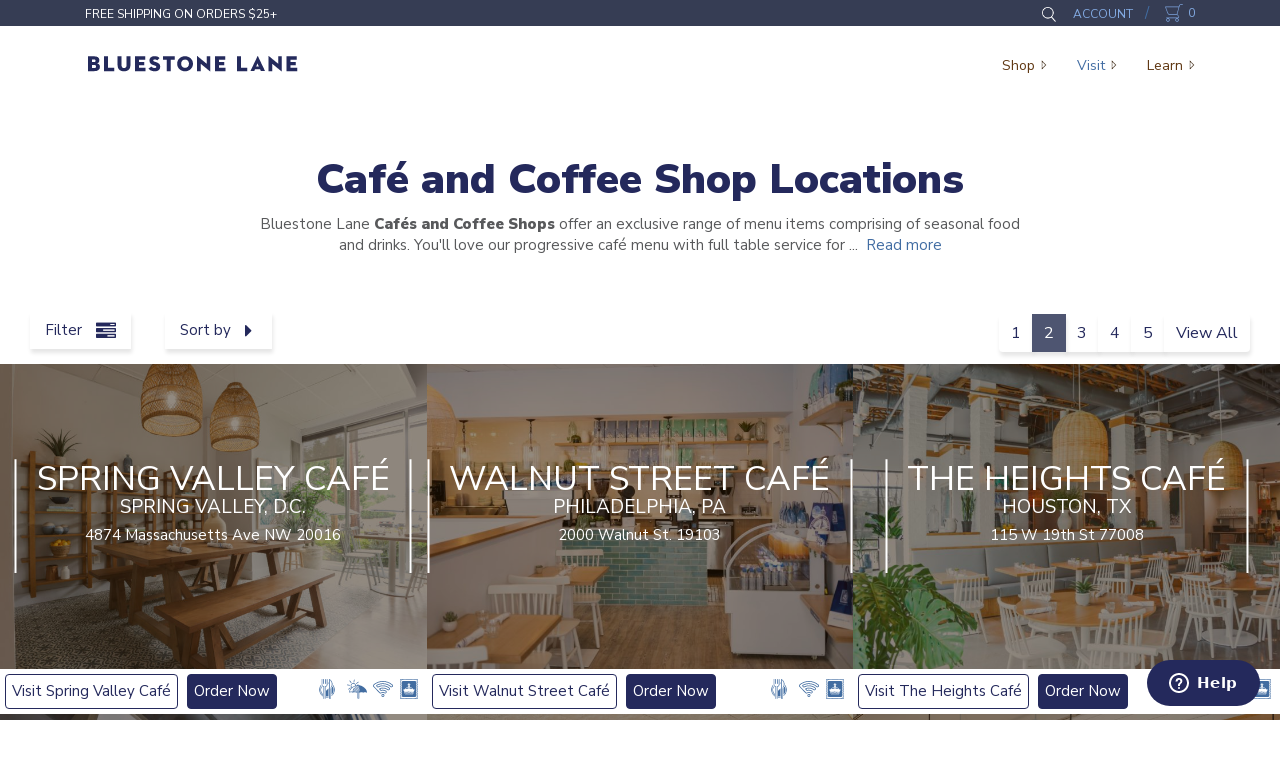

--- FILE ---
content_type: text/html; charset=UTF-8
request_url: https://bluestonelane.com/cafe-and-coffee-shop-locations/page/2/
body_size: 16496
content:
<!DOCTYPE html>
<html class="no-js" lang="en-US">
    <head>
        <meta charset="utf-8">
        <meta http-equiv="X-UA-Compatible" content="IE=edge">
        <title>Australian Café and Coffee Shop Locations Near Me | Bluestone Lane</title>
                        <meta name="viewport" content="width=device-width, initial-scale=1.0, viewport-fit=cover">
        <meta name="msvalidate.01" content="679B67D89126EA7055C44B2760C51B4E" />
        <meta name='robots' content='max-image-preview:large' />
	<style>img:is([sizes="auto" i], [sizes^="auto," i]) { contain-intrinsic-size: 3000px 1500px }</style>
	
	<!-- This site is optimized with the Yoast SEO Premium plugin v14.0.4 - https://yoast.com/wordpress/plugins/seo/ -->
	<meta name="description" content="Bluestone Lane Cafés and Coffee Shops offer an exclusive menu comprising of seasonal food and drinks. Try our signature Avocado toast and barista coffee." />
	<meta name="robots" content="index, follow" />
	<meta name="googlebot" content="index, follow, max-snippet:-1, max-image-preview:large, max-video-preview:-1" />
	<meta name="bingbot" content="index, follow, max-snippet:-1, max-image-preview:large, max-video-preview:-1" />
	<link rel="canonical" href="https://bluestonelane.com/cafe-and-coffee-shop-locations/" />
	<meta property="og:locale" content="en_US" />
	<meta property="og:type" content="article" />
	<meta property="og:title" content="Australian Café and Coffee Shop Locations Near Me | Bluestone Lane" />
	<meta property="og:description" content="Bluestone Lane Cafés and Coffee Shops offer an exclusive menu comprising of seasonal food and drinks. Try our signature Avocado toast and barista coffee." />
	<meta property="og:url" content="https://bluestonelane.com/cafe-and-coffee-shop-locations/" />
	<meta property="og:site_name" content="Bluestone Lane" />
	<meta property="article:publisher" content="https://www.facebook.com/BluestoneLane" />
	<meta property="article:modified_time" content="2024-03-29T00:18:36+00:00" />
	<meta name="twitter:card" content="summary_large_image" />
	<meta name="twitter:creator" content="@BluestoneLane" />
	<meta name="twitter:site" content="@BluestoneLane" />
	<!-- / Yoast SEO Premium plugin. -->


<link rel='dns-prefetch' href='//static.klaviyo.com' />
<link rel='dns-prefetch' href='//www.googletagmanager.com' />
<link rel='dns-prefetch' href='//ajax.googleapis.com' />
<link rel='stylesheet' id='wc-blocks-integration-css' href='/wp-content/plugins/woocommerce-subscriptions/vendor/woocommerce/subscriptions-core/build/index.css?ver=4.5.1' type='text/css' media='all' />
<link rel='stylesheet' id='wp-block-library-css' href='/wp-includes/css/dist/block-library/style.min.css?ver=6.8.3' type='text/css' media='all' />
<style id='classic-theme-styles-inline-css' type='text/css'>
/*! This file is auto-generated */
.wp-block-button__link{color:#fff;background-color:#32373c;border-radius:9999px;box-shadow:none;text-decoration:none;padding:calc(.667em + 2px) calc(1.333em + 2px);font-size:1.125em}.wp-block-file__button{background:#32373c;color:#fff;text-decoration:none}
</style>
<link rel='stylesheet' id='mediaelement-css' href='/wp-includes/js/mediaelement/mediaelementplayer-legacy.min.css?ver=4.2.17' type='text/css' media='all' />
<link rel='stylesheet' id='wp-mediaelement-css' href='/wp-includes/js/mediaelement/wp-mediaelement.min.css?ver=6.8.3' type='text/css' media='all' />
<style id='jetpack-sharing-buttons-style-inline-css' type='text/css'>
.jetpack-sharing-buttons__services-list{display:flex;flex-direction:row;flex-wrap:wrap;gap:0;list-style-type:none;margin:5px;padding:0}.jetpack-sharing-buttons__services-list.has-small-icon-size{font-size:12px}.jetpack-sharing-buttons__services-list.has-normal-icon-size{font-size:16px}.jetpack-sharing-buttons__services-list.has-large-icon-size{font-size:24px}.jetpack-sharing-buttons__services-list.has-huge-icon-size{font-size:36px}@media print{.jetpack-sharing-buttons__services-list{display:none!important}}.editor-styles-wrapper .wp-block-jetpack-sharing-buttons{gap:0;padding-inline-start:0}ul.jetpack-sharing-buttons__services-list.has-background{padding:1.25em 2.375em}
</style>
<style id='global-styles-inline-css' type='text/css'>
:root{--wp--preset--aspect-ratio--square: 1;--wp--preset--aspect-ratio--4-3: 4/3;--wp--preset--aspect-ratio--3-4: 3/4;--wp--preset--aspect-ratio--3-2: 3/2;--wp--preset--aspect-ratio--2-3: 2/3;--wp--preset--aspect-ratio--16-9: 16/9;--wp--preset--aspect-ratio--9-16: 9/16;--wp--preset--color--black: #000000;--wp--preset--color--cyan-bluish-gray: #abb8c3;--wp--preset--color--white: #ffffff;--wp--preset--color--pale-pink: #f78da7;--wp--preset--color--vivid-red: #cf2e2e;--wp--preset--color--luminous-vivid-orange: #ff6900;--wp--preset--color--luminous-vivid-amber: #fcb900;--wp--preset--color--light-green-cyan: #7bdcb5;--wp--preset--color--vivid-green-cyan: #00d084;--wp--preset--color--pale-cyan-blue: #8ed1fc;--wp--preset--color--vivid-cyan-blue: #0693e3;--wp--preset--color--vivid-purple: #9b51e0;--wp--preset--gradient--vivid-cyan-blue-to-vivid-purple: linear-gradient(135deg,rgba(6,147,227,1) 0%,rgb(155,81,224) 100%);--wp--preset--gradient--light-green-cyan-to-vivid-green-cyan: linear-gradient(135deg,rgb(122,220,180) 0%,rgb(0,208,130) 100%);--wp--preset--gradient--luminous-vivid-amber-to-luminous-vivid-orange: linear-gradient(135deg,rgba(252,185,0,1) 0%,rgba(255,105,0,1) 100%);--wp--preset--gradient--luminous-vivid-orange-to-vivid-red: linear-gradient(135deg,rgba(255,105,0,1) 0%,rgb(207,46,46) 100%);--wp--preset--gradient--very-light-gray-to-cyan-bluish-gray: linear-gradient(135deg,rgb(238,238,238) 0%,rgb(169,184,195) 100%);--wp--preset--gradient--cool-to-warm-spectrum: linear-gradient(135deg,rgb(74,234,220) 0%,rgb(151,120,209) 20%,rgb(207,42,186) 40%,rgb(238,44,130) 60%,rgb(251,105,98) 80%,rgb(254,248,76) 100%);--wp--preset--gradient--blush-light-purple: linear-gradient(135deg,rgb(255,206,236) 0%,rgb(152,150,240) 100%);--wp--preset--gradient--blush-bordeaux: linear-gradient(135deg,rgb(254,205,165) 0%,rgb(254,45,45) 50%,rgb(107,0,62) 100%);--wp--preset--gradient--luminous-dusk: linear-gradient(135deg,rgb(255,203,112) 0%,rgb(199,81,192) 50%,rgb(65,88,208) 100%);--wp--preset--gradient--pale-ocean: linear-gradient(135deg,rgb(255,245,203) 0%,rgb(182,227,212) 50%,rgb(51,167,181) 100%);--wp--preset--gradient--electric-grass: linear-gradient(135deg,rgb(202,248,128) 0%,rgb(113,206,126) 100%);--wp--preset--gradient--midnight: linear-gradient(135deg,rgb(2,3,129) 0%,rgb(40,116,252) 100%);--wp--preset--font-size--small: 13px;--wp--preset--font-size--medium: 20px;--wp--preset--font-size--large: 36px;--wp--preset--font-size--x-large: 42px;--wp--preset--spacing--20: 0.44rem;--wp--preset--spacing--30: 0.67rem;--wp--preset--spacing--40: 1rem;--wp--preset--spacing--50: 1.5rem;--wp--preset--spacing--60: 2.25rem;--wp--preset--spacing--70: 3.38rem;--wp--preset--spacing--80: 5.06rem;--wp--preset--shadow--natural: 6px 6px 9px rgba(0, 0, 0, 0.2);--wp--preset--shadow--deep: 12px 12px 50px rgba(0, 0, 0, 0.4);--wp--preset--shadow--sharp: 6px 6px 0px rgba(0, 0, 0, 0.2);--wp--preset--shadow--outlined: 6px 6px 0px -3px rgba(255, 255, 255, 1), 6px 6px rgba(0, 0, 0, 1);--wp--preset--shadow--crisp: 6px 6px 0px rgba(0, 0, 0, 1);}:where(.is-layout-flex){gap: 0.5em;}:where(.is-layout-grid){gap: 0.5em;}body .is-layout-flex{display: flex;}.is-layout-flex{flex-wrap: wrap;align-items: center;}.is-layout-flex > :is(*, div){margin: 0;}body .is-layout-grid{display: grid;}.is-layout-grid > :is(*, div){margin: 0;}:where(.wp-block-columns.is-layout-flex){gap: 2em;}:where(.wp-block-columns.is-layout-grid){gap: 2em;}:where(.wp-block-post-template.is-layout-flex){gap: 1.25em;}:where(.wp-block-post-template.is-layout-grid){gap: 1.25em;}.has-black-color{color: var(--wp--preset--color--black) !important;}.has-cyan-bluish-gray-color{color: var(--wp--preset--color--cyan-bluish-gray) !important;}.has-white-color{color: var(--wp--preset--color--white) !important;}.has-pale-pink-color{color: var(--wp--preset--color--pale-pink) !important;}.has-vivid-red-color{color: var(--wp--preset--color--vivid-red) !important;}.has-luminous-vivid-orange-color{color: var(--wp--preset--color--luminous-vivid-orange) !important;}.has-luminous-vivid-amber-color{color: var(--wp--preset--color--luminous-vivid-amber) !important;}.has-light-green-cyan-color{color: var(--wp--preset--color--light-green-cyan) !important;}.has-vivid-green-cyan-color{color: var(--wp--preset--color--vivid-green-cyan) !important;}.has-pale-cyan-blue-color{color: var(--wp--preset--color--pale-cyan-blue) !important;}.has-vivid-cyan-blue-color{color: var(--wp--preset--color--vivid-cyan-blue) !important;}.has-vivid-purple-color{color: var(--wp--preset--color--vivid-purple) !important;}.has-black-background-color{background-color: var(--wp--preset--color--black) !important;}.has-cyan-bluish-gray-background-color{background-color: var(--wp--preset--color--cyan-bluish-gray) !important;}.has-white-background-color{background-color: var(--wp--preset--color--white) !important;}.has-pale-pink-background-color{background-color: var(--wp--preset--color--pale-pink) !important;}.has-vivid-red-background-color{background-color: var(--wp--preset--color--vivid-red) !important;}.has-luminous-vivid-orange-background-color{background-color: var(--wp--preset--color--luminous-vivid-orange) !important;}.has-luminous-vivid-amber-background-color{background-color: var(--wp--preset--color--luminous-vivid-amber) !important;}.has-light-green-cyan-background-color{background-color: var(--wp--preset--color--light-green-cyan) !important;}.has-vivid-green-cyan-background-color{background-color: var(--wp--preset--color--vivid-green-cyan) !important;}.has-pale-cyan-blue-background-color{background-color: var(--wp--preset--color--pale-cyan-blue) !important;}.has-vivid-cyan-blue-background-color{background-color: var(--wp--preset--color--vivid-cyan-blue) !important;}.has-vivid-purple-background-color{background-color: var(--wp--preset--color--vivid-purple) !important;}.has-black-border-color{border-color: var(--wp--preset--color--black) !important;}.has-cyan-bluish-gray-border-color{border-color: var(--wp--preset--color--cyan-bluish-gray) !important;}.has-white-border-color{border-color: var(--wp--preset--color--white) !important;}.has-pale-pink-border-color{border-color: var(--wp--preset--color--pale-pink) !important;}.has-vivid-red-border-color{border-color: var(--wp--preset--color--vivid-red) !important;}.has-luminous-vivid-orange-border-color{border-color: var(--wp--preset--color--luminous-vivid-orange) !important;}.has-luminous-vivid-amber-border-color{border-color: var(--wp--preset--color--luminous-vivid-amber) !important;}.has-light-green-cyan-border-color{border-color: var(--wp--preset--color--light-green-cyan) !important;}.has-vivid-green-cyan-border-color{border-color: var(--wp--preset--color--vivid-green-cyan) !important;}.has-pale-cyan-blue-border-color{border-color: var(--wp--preset--color--pale-cyan-blue) !important;}.has-vivid-cyan-blue-border-color{border-color: var(--wp--preset--color--vivid-cyan-blue) !important;}.has-vivid-purple-border-color{border-color: var(--wp--preset--color--vivid-purple) !important;}.has-vivid-cyan-blue-to-vivid-purple-gradient-background{background: var(--wp--preset--gradient--vivid-cyan-blue-to-vivid-purple) !important;}.has-light-green-cyan-to-vivid-green-cyan-gradient-background{background: var(--wp--preset--gradient--light-green-cyan-to-vivid-green-cyan) !important;}.has-luminous-vivid-amber-to-luminous-vivid-orange-gradient-background{background: var(--wp--preset--gradient--luminous-vivid-amber-to-luminous-vivid-orange) !important;}.has-luminous-vivid-orange-to-vivid-red-gradient-background{background: var(--wp--preset--gradient--luminous-vivid-orange-to-vivid-red) !important;}.has-very-light-gray-to-cyan-bluish-gray-gradient-background{background: var(--wp--preset--gradient--very-light-gray-to-cyan-bluish-gray) !important;}.has-cool-to-warm-spectrum-gradient-background{background: var(--wp--preset--gradient--cool-to-warm-spectrum) !important;}.has-blush-light-purple-gradient-background{background: var(--wp--preset--gradient--blush-light-purple) !important;}.has-blush-bordeaux-gradient-background{background: var(--wp--preset--gradient--blush-bordeaux) !important;}.has-luminous-dusk-gradient-background{background: var(--wp--preset--gradient--luminous-dusk) !important;}.has-pale-ocean-gradient-background{background: var(--wp--preset--gradient--pale-ocean) !important;}.has-electric-grass-gradient-background{background: var(--wp--preset--gradient--electric-grass) !important;}.has-midnight-gradient-background{background: var(--wp--preset--gradient--midnight) !important;}.has-small-font-size{font-size: var(--wp--preset--font-size--small) !important;}.has-medium-font-size{font-size: var(--wp--preset--font-size--medium) !important;}.has-large-font-size{font-size: var(--wp--preset--font-size--large) !important;}.has-x-large-font-size{font-size: var(--wp--preset--font-size--x-large) !important;}
:where(.wp-block-post-template.is-layout-flex){gap: 1.25em;}:where(.wp-block-post-template.is-layout-grid){gap: 1.25em;}
:where(.wp-block-columns.is-layout-flex){gap: 2em;}:where(.wp-block-columns.is-layout-grid){gap: 2em;}
:root :where(.wp-block-pullquote){font-size: 1.5em;line-height: 1.6;}
</style>
<link rel='stylesheet' id='ctf_styles-css' href='/wp-content/plugins/custom-twitter-feeds/css/ctf-styles.min.css?ver=2.3.1' type='text/css' media='all' />
<link rel='stylesheet' id='wcs-timetable-css' href='/wp-content/plugins/weekly-class/assets/front/css/timetable.css?ver=2.5.12' type='text/css' media='all' />
<style id='wcs-timetable-inline-css' type='text/css'>
.wcs-single__action .wcs-btn--action{color:rgba( 255,255,255,1);background-color:#BD322C}
</style>
<link rel='stylesheet' id='woocommerce-layout-css' href='/wp-content/plugins/woocommerce/assets/css/woocommerce-layout.css?ver=9.9.5' type='text/css' media='all' />
<style id='woocommerce-layout-inline-css' type='text/css'>

	.infinite-scroll .woocommerce-pagination {
		display: none;
	}
</style>
<link rel='stylesheet' id='woocommerce-smallscreen-css' href='/wp-content/plugins/woocommerce/assets/css/woocommerce-smallscreen.css?ver=9.9.5' type='text/css' media='only screen and (max-width: 768px)' />
<link rel='stylesheet' id='woocommerce-general-css' href='/wp-content/plugins/woocommerce/assets/css/woocommerce.css?ver=9.9.5' type='text/css' media='all' />
<style id='woocommerce-inline-inline-css' type='text/css'>
.woocommerce form .form-row .required { visibility: visible; }
</style>
<link rel='stylesheet' id='dashicons-css' href='/wp-includes/css/dashicons.min.css?ver=6.8.3' type='text/css' media='all' />
<link rel='stylesheet' id='brands-styles-css' href='/wp-content/plugins/woocommerce/assets/css/brands.css?ver=9.9.5' type='text/css' media='all' />
<link rel='stylesheet' id='wc-avatax-frontend-css' href='/wp-content/plugins/woocommerce-avatax/assets/css/frontend/wc-avatax-frontend.min.css?ver=3.2.0' type='text/css' media='all' />
<link rel='stylesheet' id='roots_main-css' href='/wp-content/themes/bluestone-lane/assets/css/main.min.css?ver=741f14ad412bf03b060f32514c4c2332' type='text/css' media='all' />
<link rel='stylesheet' id='font-awesome-css' href='/wp-content/themes/bluestone-lane/assets/css/font-awesome.min.css?ver=fontawesome' type='text/css' media='all' />
<link rel='stylesheet' id='gn-custom-css-css' href='/wp-content/themes/bluestone-lane/assets/css/gn-custom.css?ver=9' type='text/css' media='all' />
<link rel='stylesheet' id='magnificcss-css' href='/wp-content/themes/bluestone-lane/assets/js/plugins/magnific/magnific-popup.css?ver=6.8.3' type='text/css' media='all' />
<script type="text/javascript" id="woocommerce-google-analytics-integration-gtag-js-after">
/* <![CDATA[ */
/* Google Analytics for WooCommerce (gtag.js) */
					window.dataLayer = window.dataLayer || [];
					function gtag(){dataLayer.push(arguments);}
					// Set up default consent state.
					for ( const mode of [{"analytics_storage":"denied","ad_storage":"denied","ad_user_data":"denied","ad_personalization":"denied","region":["AT","BE","BG","HR","CY","CZ","DK","EE","FI","FR","DE","GR","HU","IS","IE","IT","LV","LI","LT","LU","MT","NL","NO","PL","PT","RO","SK","SI","ES","SE","GB","CH"]}] || [] ) {
						gtag( "consent", "default", { "wait_for_update": 500, ...mode } );
					}
					gtag("js", new Date());
					gtag("set", "developer_id.dOGY3NW", true);
					gtag("config", "UA-53334301-1", {"track_404":true,"allow_google_signals":false,"logged_in":false,"linker":{"domains":[],"allow_incoming":false},"custom_map":{"dimension1":"logged_in"}});
/* ]]> */
</script>
<script type="text/javascript" src="//ajax.googleapis.com/ajax/libs/jquery/1.11.0/jquery.min.js" id="jquery-js"></script>
<script>window.jQuery || document.write('<script src="https://bluestonelane.com/wp-content/themes/bluestone-lane/assets/js/vendor/jquery-1.11.0.min.js"><\/script>')</script>
<script type="text/javascript" src="/wp-content/plugins/woocommerce/assets/js/jquery-blockui/jquery.blockUI.min.js?ver=2.7.0-wc.9.9.5" id="jquery-blockui-js" defer="defer" data-wp-strategy="defer"></script>
<script type="text/javascript" id="wc-add-to-cart-js-extra">
/* <![CDATA[ */
var wc_add_to_cart_params = {"ajax_url":"\/wp-admin\/admin-ajax.php","wc_ajax_url":"\/?wc-ajax=%%endpoint%%","i18n_view_cart":"View cart","cart_url":"https:\/\/bluestonelane.com\/cart\/","is_cart":"","cart_redirect_after_add":"no"};
/* ]]> */
</script>
<script type="text/javascript" src="/wp-content/plugins/woocommerce/assets/js/frontend/add-to-cart.min.js?ver=9.9.5" id="wc-add-to-cart-js" defer="defer" data-wp-strategy="defer"></script>
<script type="text/javascript" src="/wp-content/plugins/woocommerce/assets/js/js-cookie/js.cookie.min.js?ver=2.1.4-wc.9.9.5" id="js-cookie-js" defer="defer" data-wp-strategy="defer"></script>
<script type="text/javascript" id="woocommerce-js-extra">
/* <![CDATA[ */
var woocommerce_params = {"ajax_url":"\/wp-admin\/admin-ajax.php","wc_ajax_url":"\/?wc-ajax=%%endpoint%%","i18n_password_show":"Show password","i18n_password_hide":"Hide password"};
/* ]]> */
</script>
<script type="text/javascript" src="/wp-content/plugins/woocommerce/assets/js/frontend/woocommerce.min.js?ver=9.9.5" id="woocommerce-js" defer="defer" data-wp-strategy="defer"></script>
<script type="text/javascript" id="wc-settings-dep-in-header-js-after">
/* <![CDATA[ */
console.warn( "Scripts that have a dependency on [wc-settings, wc-blocks-checkout] must be loaded in the footer, klaviyo-klaviyo-checkout-block-editor-script was registered to load in the header, but has been switched to load in the footer instead. See https://github.com/woocommerce/woocommerce-gutenberg-products-block/pull/5059" );
console.warn( "Scripts that have a dependency on [wc-settings, wc-blocks-checkout] must be loaded in the footer, klaviyo-klaviyo-checkout-block-view-script was registered to load in the header, but has been switched to load in the footer instead. See https://github.com/woocommerce/woocommerce-gutenberg-products-block/pull/5059" );
/* ]]> */
</script>
<script type="text/javascript" src="/wp-content/themes/bluestone-lane/assets/js/gn-tooltip.js?ver=1" id="gn-tooltip-js-js"></script>
<script type="text/javascript" id="myajax-js-js-extra">
/* <![CDATA[ */
var object_name = {"templateUrl":"https:\/\/bluestonelane.com\/wp-admin\/admin-ajax.php"};
/* ]]> */
</script>
<script type="text/javascript" src="/wp-content/themes/bluestone-lane/assets/js/ajax-script.js?ver=1" id="myajax-js-js"></script>
<script type="text/javascript" src="/wp-content/themes/bluestone-lane/assets/js/polyfills/intersection-observer.js?ver=1" id="io-polyfill-js"></script>
<script type="text/javascript" src="/wp-content/themes/bluestone-lane/assets/js/vendor/modernizr-2.7.0.min.js" id="modernizr-js"></script>
<script type="text/javascript" src="/wp-content/themes/bluestone-lane/assets/js/plugins/owl/owl.carousel.min.js" id="owl-js"></script>
<link rel="https://api.w.org/" href="https://bluestonelane.com/wp-json/" /><link rel="alternate" title="JSON" type="application/json" href="https://bluestonelane.com/wp-json/wp/v2/pages/24635" /><link rel="alternate" title="oEmbed (JSON)" type="application/json+oembed" href="https://bluestonelane.com/wp-json/oembed/1.0/embed?url=https%3A%2F%2Fbluestonelane.com%2Fcafe-and-coffee-shop-locations%2F" />
<link rel="alternate" title="oEmbed (XML)" type="text/xml+oembed" href="https://bluestonelane.com/wp-json/oembed/1.0/embed?url=https%3A%2F%2Fbluestonelane.com%2Fcafe-and-coffee-shop-locations%2F&#038;format=xml" />
<style type="text/css" media="all" id="wcs_styles"></style><!-- site-navigation-element Schema optimized by Schema Pro --><script type="application/ld+json">{"@context":"https:\/\/schema.org","@graph":[{"@context":"https:\/\/schema.org","@type":"SiteNavigationElement","id":"site-navigation","name":"Shop","url":"#"},{"@context":"https:\/\/schema.org","@type":"SiteNavigationElement","id":"site-navigation","name":"Shop All","url":"https:\/\/shop.bluestonelane.com\/collections\/shop-all"},{"@context":"https:\/\/schema.org","@type":"SiteNavigationElement","id":"site-navigation","name":"Subscription","url":"https:\/\/shop.bluestonelane.com\/collections\/subscription"},{"@context":"https:\/\/schema.org","@type":"SiteNavigationElement","id":"site-navigation","name":"Whole Bean & Grounds","url":"https:\/\/shop.bluestonelane.com\/collections\/coffee"},{"@context":"https:\/\/schema.org","@type":"SiteNavigationElement","id":"site-navigation","name":"Eco-Friendly Capsules","url":"https:\/\/shop.bluestonelane.com\/collections\/nespresso-capsules"},{"@context":"https:\/\/schema.org","@type":"SiteNavigationElement","id":"site-navigation","name":"Merch & Apparel","url":"https:\/\/shop.bluestonelane.com\/collections\/merch-equipment"},{"@context":"https:\/\/schema.org","@type":"SiteNavigationElement","id":"site-navigation","name":"Send A Gift Card","url":"https:\/\/app.squareup.com\/gift\/MLDY69Y1YZ8PR\/order"},{"@context":"https:\/\/schema.org","@type":"SiteNavigationElement","id":"site-navigation","name":"Visit","url":"https:\/\/bluestonelane.com\/cafe-and-coffee-shop-locations\/"},{"@context":"https:\/\/schema.org","@type":"SiteNavigationElement","id":"site-navigation","name":"Caf\u00e9 and Coffee Shop Locations","url":"https:\/\/bluestonelane.com\/cafe-and-coffee-shop-locations\/"},{"@context":"https:\/\/schema.org","@type":"SiteNavigationElement","id":"site-navigation","name":"Our Loyalty App","url":"https:\/\/bluestonelane.com\/loyalty-app\/"},{"@context":"https:\/\/schema.org","@type":"SiteNavigationElement","id":"site-navigation","name":"Order Pickup & Delivery","url":"https:\/\/order.bluestonelane.com\/"},{"@context":"https:\/\/schema.org","@type":"SiteNavigationElement","id":"site-navigation","name":"Order Catering","url":"\/catering\/"},{"@context":"https:\/\/schema.org","@type":"SiteNavigationElement","id":"site-navigation","name":"Coffee Activations","url":"https:\/\/bluestonelane.com\/coffee-activations\/"},{"@context":"https:\/\/schema.org","@type":"SiteNavigationElement","id":"site-navigation","name":"Private & Corporate Events","url":"https:\/\/bluestonelane.com\/private-events\/"},{"@context":"https:\/\/schema.org","@type":"SiteNavigationElement","id":"site-navigation","name":"Learn","url":"#"},{"@context":"https:\/\/schema.org","@type":"SiteNavigationElement","id":"site-navigation","name":"About Us","url":"https:\/\/bluestonelane.com\/about\/"},{"@context":"https:\/\/schema.org","@type":"SiteNavigationElement","id":"site-navigation","name":"Our Blog","url":"https:\/\/bluestonelane.com\/blog\/"},{"@context":"https:\/\/schema.org","@type":"SiteNavigationElement","id":"site-navigation","name":"Careers","url":"https:\/\/bluestonelane.com\/careers\/"},{"@context":"https:\/\/schema.org","@type":"SiteNavigationElement","id":"site-navigation","name":"Contact Us","url":"https:\/\/bluestonelane.com\/contact\/"},{"@context":"https:\/\/schema.org","@type":"SiteNavigationElement","id":"site-navigation","name":"House Accounts","url":"https:\/\/bluestonelane.inkind.com\/?utm_source=web&#038;utm_medium=homepage&#038;utm_campaign=evergreen"},{"@context":"https:\/\/schema.org","@type":"SiteNavigationElement","id":"site-navigation","name":"Help & FAQs","url":"https:\/\/bluestone-lane.zendesk.com\/hc\/en-us"},{"@context":"https:\/\/schema.org","@type":"SiteNavigationElement","id":"site-navigation","name":"Wholesale","url":"https:\/\/bluestonelane.com\/wholesale\/"}]}</script><!-- / site-navigation-element Schema optimized by Schema Pro --><!-- breadcrumb Schema optimized by Schema Pro --><script type="application/ld+json">{"@context":"https:\/\/schema.org","@type":"BreadcrumbList","itemListElement":[{"@type":"ListItem","position":1,"item":{"@id":"https:\/\/bluestonelane.com\/","name":"Home"}},{"@type":"ListItem","position":2,"item":{"@id":"https:\/\/bluestonelane.com\/cafe-and-coffee-shop-locations\/","name":"Caf\u00e9 and Coffee Shop Locations"}}]}</script><!-- / breadcrumb Schema optimized by Schema Pro -->	<noscript><style>.woocommerce-product-gallery{ opacity: 1 !important; }</style></noscript>
				<script  type="text/javascript">
				!function(f,b,e,v,n,t,s){if(f.fbq)return;n=f.fbq=function(){n.callMethod?
					n.callMethod.apply(n,arguments):n.queue.push(arguments)};if(!f._fbq)f._fbq=n;
					n.push=n;n.loaded=!0;n.version='2.0';n.queue=[];t=b.createElement(e);t.async=!0;
					t.src=v;s=b.getElementsByTagName(e)[0];s.parentNode.insertBefore(t,s)}(window,
					document,'script','https://connect.facebook.net/en_US/fbevents.js');
			</script>
			<!-- WooCommerce Facebook Integration Begin -->
			<script  type="text/javascript">

				fbq('init', '1886226428343965', {}, {
    "agent": "woocommerce-9.9.5-3.5.3"
});

				document.addEventListener( 'DOMContentLoaded', function() {
					// Insert placeholder for events injected when a product is added to the cart through AJAX.
					document.body.insertAdjacentHTML( 'beforeend', '<div class=\"wc-facebook-pixel-event-placeholder\"></div>' );
				}, false );

			</script>
			<!-- WooCommerce Facebook Integration End -->
			<!-- There is no amphtml version available for this URL. -->			<style id="wpsp-style-frontend"></style>
			<link rel="icon" href="https://bluestonelane.com/wp-content/uploads/2015/11/cropped-bl-favicon-5122-150x150.png" sizes="32x32" />
<link rel="icon" href="https://bluestonelane.com/wp-content/uploads/2015/11/cropped-bl-favicon-5122.png" sizes="192x192" />
<link rel="apple-touch-icon" href="https://bluestonelane.com/wp-content/uploads/2015/11/cropped-bl-favicon-5122.png" />
<meta name="msapplication-TileImage" content="https://bluestonelane.com/wp-content/uploads/2015/11/cropped-bl-favicon-5122.png" />

        <!-- HTML5 Shim and Respond.js IE8 support of HTML5 elements and media queries -->
        <!--[if lt IE 9]>
          <script src="https://oss.maxcdn.com/html5shiv/3.7.2/html5shiv.min.js"></script>
          <script src="https://oss.maxcdn.com/respond/1.4.2/respond.min.js"></script>
        <![endif]-->

        <!-- Add Google Fonts -->
        <link href='//fonts.googleapis.com/css?family=Lusitana%7CMontserrat:200,300,500,700%7COpen+Sans:400italic,400,600,700' rel='stylesheet' type='text/css'>
        <link rel="alternate" type="application/rss+xml" title="Bluestone Lane Feed" href="https://bluestonelane.com/feed/">
        <link href="https://fonts.googleapis.com/css?family=Nunito+Sans:400,600,900&display=swap" rel="stylesheet">
        <link href="https://fonts.googleapis.com/css?family=Nunito:400,600,900&display=swap" rel="stylesheet">

            <script id="mcjs">!function (c, h, i, m, p) {
         m = c.createElement(h), p = c.getElementsByTagName(h)[0], m.async = 1, m.src = i, p.parentNode.insertBefore(m, p)
     }(document, "script", "https://chimpstatic.com/mcjs-connected/js/users/de422af875570e8058be46b39/f440ac4907190892487d45445.js");</script>
</head>  <body class="paged wp-singular page-template page-template-template-locations page-template-template-locations-php page page-id-24635 paged-2 page-paged-2 wp-theme-bluestone-lane theme-bluestone-lane woocommerce-no-js wp-schema-pro-2.7.6 cafe-and-coffee-shop-locations">
    <!-- Google Tag Manager (noscript) -->
    <noscript><iframe src="https://www.googletagmanager.com/ns.html?id=GTM-PM5GV5B"
                      height="0" width="0" style="display:none;visibility:hidden"></iframe></noscript>
    <!-- End Google Tag Manager (noscript) -->  

    <!--[if lt IE 8]>
      <div class="alert alert-warning">
    You are using an <strong>outdated</strong> browser. Please <a href="http://browsehappy.com/">upgrade your browser</a> to improve your experience.      </div>
    <![endif]-->

    
<section id="utility-bar" role="search" aria-label="Sitewide notice and helpful links">
  <div class="container">
    <span><a href='https://bluestonelane.com/shop/'>Free shipping on orders $25+</a></span>    <a class="skip-link screen-reader-text" href="#content">Skip to content</a>
        <nav>
      <button id="search-button">Open Search Form</button>
      <!--<a class="login" href="https://bluestonelane.com/account/">LOGIN</a>&nbsp;&nbsp;&nbsp;/&nbsp;&nbsp;&nbsp;-->
      <a class="login" href="https://shop.bluestonelane.com/account/login">ACCOUNT</a>&nbsp;&nbsp;&nbsp;/&nbsp;&nbsp;&nbsp;
      <!--<div id='lilcart'><a href="/cart/"><span class="sr-only">Shopping Cart (0 itemn(s))</span><span>0</span></a></div>-->
      <div id='lilcart'><a href="https://shop.bluestonelane.com/cart"><span class="sr-only">Shopping Cart (0 itemn(s))</span><span>0</span></a></div>
    </nav>
  </div>
</section><header class="banner navbar navbar-default navbar-fixed-top top" role="navigation">
  <div class="container">
        <button id="search-button-mobile">Open Search Form</button>
    <div id='mobile-cart'><a href="/cart/"><span class="sr-only">Shopping Cart</span><span>0</span></a></div>
    <div class="navbar-header">
      <button type="button" class="navbar-toggle" data-toggle="collapse" data-target=".navbar-collapse">
        <span class="sr-only">Toggle navigation</span>
        <span class="icon-bar"></span>
        <span class="icon-bar"></span>
        <span class="icon-bar"></span>
      </button>
      <div>
        <a class="navbar-brand" href="https://bluestonelane.com/">Bluestone Lane Homepage</a>
      </div>
    </div>
  </div>
  <nav class="collapse navbar-collapse" role="navigation">
    <div class="container" id="nav-wrap">
      <ul id="menu-primary-navigation" class="nav navbar-nav navbar-right"><li class="dropdown menu-shop"><a class="dropdown-toggle" data-hover="dropdown" data-delay="200" role="button" aria-label="dropdown menu toggle to see more menu items" href="#">Shop</a>
<ul class="dropdown-menu">
	<li class="menu-shop-all"><a href="https://shop.bluestonelane.com/collections/shop-all">Shop All</a></li>
	<li class="menu-subscription"><a href="https://shop.bluestonelane.com/collections/subscription">Subscription</a></li>
	<li class="menu-whole-bean-grounds"><a href="https://shop.bluestonelane.com/collections/coffee">Whole Bean &#038; Grounds</a></li>
	<li class="menu-eco-friendly-capsules"><a href="https://shop.bluestonelane.com/collections/nespresso-capsules">Eco-Friendly Capsules</a></li>
	<li class="menu-merch-apparel"><a href="https://shop.bluestonelane.com/collections/merch-equipment">Merch &#038; Apparel</a></li>
	<li class="menu-send-a-gift-card"><a href="https://app.squareup.com/gift/MLDY69Y1YZ8PR/order">Send A Gift Card</a></li>
</ul>
</li>
<li class="active dropdown menu-visit"><a class="dropdown-toggle" data-hover="dropdown" data-delay="200" role="button" aria-label="dropdown menu toggle to see more menu items" href="https://bluestonelane.com/cafe-and-coffee-shop-locations/" aria-current="page">Visit</a>
<ul class="dropdown-menu">
	<li class="active menu-cafe-and-coffee-shop-locations"><a href="https://bluestonelane.com/cafe-and-coffee-shop-locations/" aria-current="page">Café and Coffee Shop Locations</a></li>
	<li class="menu-our-loyalty-app"><a href="https://bluestonelane.com/loyalty-app/">Our Loyalty App</a></li>
	<li class="menu-order-pickup-delivery"><a href="https://order.bluestonelane.com/">Order Pickup &#038; Delivery</a></li>
	<li class="menu-order-catering"><a href="/catering/">Order Catering</a></li>
	<li class="menu-coffee-activations"><a href="https://bluestonelane.com/coffee-activations/">Coffee Activations</a></li>
	<li class="menu-private-corporate-events"><a href="https://bluestonelane.com/private-events/">Private &#038; Corporate Events</a></li>
</ul>
</li>
<li class="dropdown menu-learn"><a class="dropdown-toggle" data-hover="dropdown" data-delay="200" role="button" aria-label="dropdown menu toggle to see more menu items" href="#">Learn</a>
<ul class="dropdown-menu">
	<li class="menu-about-us"><a href="https://bluestonelane.com/about/">About Us</a></li>
	<li class="menu-our-blog"><a href="https://bluestonelane.com/blog/">Our Blog</a></li>
	<li class="menu-careers"><a href="https://bluestonelane.com/careers/">Careers</a></li>
	<li class="menu-contact-us"><a href="https://bluestonelane.com/contact/">Contact Us</a></li>
	<li class="menu-house-accounts"><a href="https://bluestonelane.inkind.com/?utm_source=web&#038;utm_medium=homepage&#038;utm_campaign=evergreen">House Accounts</a></li>
	<li class="menu-help-faqs"><a href="https://bluestone-lane.zendesk.com/hc/en-us">Help &#038; FAQs</a></li>
	<li class="menu-wholesale"><a href="https://bluestonelane.com/wholesale/">Wholesale</a></li>
</ul>
</li>
</ul>    </div>
  </nav>
</header>

<section id="bl-search-form-wrap" role="search" aria-label="search form container">
  <div class="the-form">
    <button id="search-close">Close Search Form</button>
    <form role="search" id="searchform" method="get" class="search-form form-inline" action="https://bluestonelane.com/">
  <div class="input-group">
    <input type="search" id="search-input" value="" name="s" class="search-field form-control" placeholder="Search Bluestone Lane">
    <label for="search-input" class="sr-only">Search for:</label>
    <span class="input-group-btn">
      <button type="submit" class="search-submit btn btn-default">Search</button>
    </span>
  </div>
</form>  </div>
</section>    <div class="super-wrap">
             <div class="content row" id="content">
                <main class="main full-width">
                    <script>var is_page_template = 'template-locations.php';</script>
<div class="container archive-intro">
    <h1>Café and Coffee Shop Locations<span></span></h1>
    <div class="content_more">Bluestone Lane <strong>Cafés and Coffee Shops</strong> offer an exclusive range of menu items comprising of seasonal food and drinks. You'll love our progressive café menu with full table service for all-day breakfast, brunch, lunch, or stop by our quick service coffee shops to try our original toasts and bowls on the go.
</br></br>
<em><small>*Denotes location is operated under license</small></em></div>
    <br>
</div>


<!--<script async src="https://knowledgetags.yextpages.net/embed?key=6Af24AhHWVK9u_N4dzlSiNnLaAoxr-dpa-xe7Zf76O9rU3Eb4m0xxX6-7A_CxoZF&account_id=6868880511088594204&location_id=176&location_id=175&location_id=172&location_id=173&location_id=168&location_id=170&location_id=160&location_id=169&location_id=167&location_id=166&location_id=157&location_id=162"></script>-->
<div class="shops-filter-div">    
    <form name="filter-form" method="GET" class="form-filter" action="https://bluestonelane.com/cafe-and-coffee-shop-locations/?shop-sort=nearest&view-all=0&lat=&lng=">
        <div class="shops-filter-icons">
            <div class="shop-filter-icon"><span>Filter</span> <i class="fa fa-tasks"></i></div>
            <div class="shopby">
                <div class="shop-sort-icon"><span>Sort by</span> <i class="fa fa-caret-right"></i></div>
                <div class="shops-sorting">
                    <div class="shop-sorts">
                        <a data-sort="recent">Recently opened</a>
                        <a data-sort="nearest">Nearest to me</a>
                    </div>
                </div>
                <input type="hidden" name="shop-sort" value="recent" class="shop-sort-type" />
            </div>
            <div class="pagination-filter">
                <div class="center"> <ul class="pagination"><li><a href='/cafe-and-coffee-shop-locations/' class='inactive' >1</a></li><li class='active'><a>2</a></li><li><a href='/cafe-and-coffee-shop-locations/page/3/' class='inactive' >3</a></li><li><a href='/cafe-and-coffee-shop-locations/page/4/' class='inactive' >4</a></li><li><a href='/cafe-and-coffee-shop-locations/page/5/' class='inactive' >5</a></li><li><a class='gn-view-all'>View All</a></li></ul></div>
            </div>
        </div>

        <div class="shops-filter">
            <div class="col-md-4 shop-regions">
                <span class="block-lbl">Region</span>
                <ul>
                    <li><input type="checkbox" id="lbl-all" class="region_checkbox" name="shop-region[]" value="all" ><label for="lbl-all">All</label></li>
                                                    <li><input type="checkbox" class="region_checkbox" id="lbl-boston" name="shop-region[]" value="Boston" ><label for="lbl-boston">Boston</label></li>
                                                                <li><input type="checkbox" class="region_checkbox" id="lbl-los-angeles" name="shop-region[]" value="Los Angeles" ><label for="lbl-los-angeles">Los Angeles</label></li>
                                                                <li><input type="checkbox" class="region_checkbox" id="lbl-nashville" name="shop-region[]" value="Nashville" ><label for="lbl-nashville">Nashville</label></li>
                                                                <li><input type="checkbox" class="region_checkbox" id="lbl-new-jersey" name="shop-region[]" value="New Jersey" ><label for="lbl-new-jersey">New Jersey</label></li>
                                                                <li><input type="checkbox" class="region_checkbox" id="lbl-new-york" name="shop-region[]" value="New York" ><label for="lbl-new-york">New York</label></li>
                                                                <li><input type="checkbox" class="region_checkbox" id="lbl-orange-county" name="shop-region[]" value="Orange County" ><label for="lbl-orange-county">Orange County</label></li>
                                                                <li><input type="checkbox" class="region_checkbox" id="lbl-philadelphia" name="shop-region[]" value="Philadelphia" ><label for="lbl-philadelphia">Philadelphia</label></li>
                                                                <li><input type="checkbox" class="region_checkbox" id="lbl-san-francisco" name="shop-region[]" value="San Francisco" ><label for="lbl-san-francisco">San Francisco</label></li>
                                                                <li><input type="checkbox" class="region_checkbox" id="lbl-texas" name="shop-region[]" value="Texas" ><label for="lbl-texas">Texas</label></li>
                                                                <li><input type="checkbox" class="region_checkbox" id="lbl-virginia" name="shop-region[]" value="Virginia" ><label for="lbl-virginia">Virginia</label></li>
                                                                <li><input type="checkbox" class="region_checkbox" id="lbl-washington-dc" name="shop-region[]" value="Washington, DC" ><label for="lbl-washington-dc">Washington, DC</label></li>
                                            </div>
            <div class="col-md-4 shop-styles">
                <span class="block-lbl">Location Style</span>
                <input type="checkbox" id="lbl-cafe" class="shop_type" name="shop-type[]" value="cafe" ><label for="lbl-cafe">Café</label><br>
                <input type="checkbox" id="lbl-coffee_shop" class="shop_type" name="shop-type[]" value="coffee_shop" ><label for="lbl-coffee_shop">Coffee shop</label><br>
            </div>
            <div class="col-md-4 shop-features">
                <span class="block-lbl">Features</span>
                <input type="checkbox" id="lbl-alcohol" name="shop-features[]" value="serves_alcohol" ><label for="lbl-alcohol">Serves Alcohol</label><br>
                <input type="checkbox" id="lbl-furniture" name="shop-features[]" value="outdoor_furniture" ><label for="lbl-furniture">Outdoor Furniture</label><br>
                <input type="checkbox" id="lbl-wifi" name="shop-features[]" value="free_wifi" ><label for="lbl-wifi">Free Wifi</label><br>
                <input type="checkbox" id="lbl-loyalty" name="shop-features[]" value="loyalty_app" ><label for="lbl-loyalty">Loyalty App</label><br>
            </div>
            <div class="apply-filter-div">
                <input type="hidden" class="view-all" name="view-all" value="0">
                <input type="hidden" class="current-lat" name="lat" value="">
                <input type="hidden" class="current-lng" name="lng" value="">
                <input type="reset" class="reset-filter" name="reset-filter" value="Reset" onclick="location.href = 'https://bluestonelane.com/cafe-and-coffee-shop-locations/?shop-sort=nearest&view-all=0&lat=&lng=';">
                <input type="submit" class="apply-filter" name="apply-filter" value="Apply">
            </div>
        </div>

    </form>
</div>
<section class="the-shops">
    
            <div class="col-md-4 col-sm-4 col-xs-4 homebox region-washington-dc post-cafe" data-location="Washington, DC" data-distance="0">
                <div class="img-wrap">
                    <a href="https://bluestonelane.com/cafes/spring-valley/">
                        <div class="the-thumb" style="background:url(https://bluestonelane.com/wp-content/uploads/2022/06/IMG_5870-1-746x534.jpg) no-repeat;"></div>
                        <div class="box-content">
                            Spring Valley Café<span>Spring Valley, D.C.</span>

                            <p class="gn-yxt-addrs">
                                4874 Massachusetts Ave NW&nbsp;20016                            </p>
                        </div>
                    </a>
                </div>

                <div class="gn-shop-footer">
                    <div class="gn-shop-left-footer">
                        <a class="homebox-address" href="https://bluestonelane.com/cafes/spring-valley/">Visit 
                            Spring Valley Café                        </a>

                                                <a class="ordernow-link" href="https://order.bluestonelane.com/menu/spring-valley" target="_blank">Order Now</a>
                                            </div>
                    <div class="gn-shop-right-footer">
                        <div class="shop-features-box">
                            <div class="shop-feature cafe" title="Café Menu" rel="tooltip"></div>
                            <div class="shop-feature outdoor" title="Outdoor Furniture" rel="tooltip"></div><div class="shop-feature wifi" title="Free Wifi" rel="tooltip"></div><div class="shop-feature loyalty" title="Accepts Loyalty App" rel="tooltip"></div>                        </div>
                    </div>
                </div>
            </div>
            
            <div class="col-md-4 col-sm-4 col-xs-4 homebox region-philadelphia post-cafe" data-location="Philadelphia" data-distance="0">
                <div class="img-wrap">
                    <a href="https://bluestonelane.com/cafes/walnut-st-cafe-2000-walnut-street/">
                        <div class="the-thumb" style="background:url(https://bluestonelane.com/wp-content/uploads/2022/04/Ben_Hider_20220413_BJHH7825-746x534.jpg) no-repeat;"></div>
                        <div class="box-content">
                            Walnut Street Café<span>Philadelphia, PA</span>

                            <p class="gn-yxt-addrs">
                                2000 Walnut St.&nbsp;19103                            </p>
                        </div>
                    </a>
                </div>

                <div class="gn-shop-footer">
                    <div class="gn-shop-left-footer">
                        <a class="homebox-address" href="https://bluestonelane.com/cafes/walnut-st-cafe-2000-walnut-street/">Visit 
                            Walnut Street Café                        </a>

                                                <a class="ordernow-link" href="https://order.bluestonelane.com/menu/walnut-street-cafe" target="_blank">Order Now</a>
                                            </div>
                    <div class="gn-shop-right-footer">
                        <div class="shop-features-box">
                            <div class="shop-feature cafe" title="Café Menu" rel="tooltip"></div>
                            <div class="shop-feature wifi" title="Free Wifi" rel="tooltip"></div><div class="shop-feature loyalty" title="Accepts Loyalty App" rel="tooltip"></div>                        </div>
                    </div>
                </div>
            </div>
            
            <div class="col-md-4 col-sm-4 col-xs-4 homebox region-texas post-cafe" data-location="Texas" data-distance="0">
                <div class="img-wrap">
                    <a href="https://bluestonelane.com/cafes/houston-heights-115-w-19th-st/">
                        <div class="the-thumb" style="background:url(https://bluestonelane.com/wp-content/uploads/2022/03/BAT_0912-746x534.jpg) no-repeat;"></div>
                        <div class="box-content">
                            The Heights Café<span>Houston, TX </span>

                            <p class="gn-yxt-addrs">
                                115 W 19th St&nbsp;77008                            </p>
                        </div>
                    </a>
                </div>

                <div class="gn-shop-footer">
                    <div class="gn-shop-left-footer">
                        <a class="homebox-address" href="https://bluestonelane.com/cafes/houston-heights-115-w-19th-st/">Visit 
                            The Heights Café                        </a>

                                                <a class="ordernow-link" href="https://order.bluestonelane.com/menu/houston-heights" target="_blank">Order Now</a>
                                            </div>
                    <div class="gn-shop-right-footer">
                        <div class="shop-features-box">
                            <div class="shop-feature cafe" title="Café Menu" rel="tooltip"></div>
                            <div class="shop-feature wifi" title="Free Wifi" rel="tooltip"></div><div class="shop-feature loyalty" title="Accepts Loyalty App" rel="tooltip"></div>                        </div>
                    </div>
                </div>
            </div>
            
            <div class="col-md-4 col-sm-4 col-xs-4 homebox region-new-york post-coffee_shop" data-location="New York" data-distance="0">
                <div class="img-wrap">
                    <a href="https://bluestonelane.com/coffee-shops/330-madison-avenue/">
                        <div class="the-thumb" style="background:url(https://bluestonelane.com/wp-content/uploads/2022/01/Ben_Hider_20220131_BH104486-746x534.jpg) no-repeat;"></div>
                        <div class="box-content">
                            330 Madison Avenue<span>New York, New York</span>

                            <p class="gn-yxt-addrs">
                                330 Madison Avenue&nbsp;10017                            </p>
                        </div>
                    </a>
                </div>

                <div class="gn-shop-footer">
                    <div class="gn-shop-left-footer">
                        <a class="homebox-address" href="https://bluestonelane.com/coffee-shops/330-madison-avenue/">Visit 
                            330 Madison Avenue                        </a>

                                                <a class="ordernow-link" href="https://order.bluestonelane.com/menu/330-madison-avenue" target="_blank">Order Now</a>
                                            </div>
                    <div class="gn-shop-right-footer">
                        <div class="shop-features-box">
                            <div class="shop-feature coffee-shop" title="Coffee Shop Menu" rel="tooltip"></div>
                            <div class="shop-feature wifi" title="Free Wifi" rel="tooltip"></div><div class="shop-feature loyalty" title="Accepts Loyalty App" rel="tooltip"></div>                        </div>
                    </div>
                </div>
            </div>
            
            <div class="col-md-4 col-sm-4 col-xs-4 homebox region-los-angeles post-cafe" data-location="Los Angeles" data-distance="0">
                <div class="img-wrap">
                    <a href="https://bluestonelane.com/cafes/manhattan-beach/">
                        <div class="the-thumb" style="background:url(https://bluestonelane.com/wp-content/uploads/2022/01/Bluestone_Manhattan_Beach_0022_Web-746x534.jpg) no-repeat;"></div>
                        <div class="box-content">
                            Beach Café<span>Manhattan Beach, CA</span>

                            <p class="gn-yxt-addrs">
                                321 Manhattan Beach Blvd.&nbsp;90266                            </p>
                        </div>
                    </a>
                </div>

                <div class="gn-shop-footer">
                    <div class="gn-shop-left-footer">
                        <a class="homebox-address" href="https://bluestonelane.com/cafes/manhattan-beach/">Visit 
                            Beach Café                        </a>

                                                <a class="ordernow-link" href="https://order.bluestonelane.com/menu/bluestone-lane-manhattan-beach-caf" target="_blank">Order Now</a>
                                            </div>
                    <div class="gn-shop-right-footer">
                        <div class="shop-features-box">
                            <div class="shop-feature cafe" title="Café Menu" rel="tooltip"></div>
                            <div class="shop-feature outdoor" title="Outdoor Furniture" rel="tooltip"></div><div class="shop-feature wifi" title="Free Wifi" rel="tooltip"></div><div class="shop-feature loyalty" title="Accepts Loyalty App" rel="tooltip"></div>                        </div>
                    </div>
                </div>
            </div>
            
            <div class="col-md-4 col-sm-4 col-xs-4 homebox region-new-york post-cafe" data-location="New York" data-distance="0">
                <div class="img-wrap">
                    <a href="https://bluestonelane.com/cafes/armonk-cafe-575-main-street/">
                        <div class="the-thumb" style="background:url(https://bluestonelane.com/wp-content/uploads/2021/10/Ben_Hider_211025_BEN05122-746x534.jpg) no-repeat;"></div>
                        <div class="box-content">
                            Armonk Café<span>Armonk, NY</span>

                            <p class="gn-yxt-addrs">
                                575 Main Street&nbsp;10504                            </p>
                        </div>
                    </a>
                </div>

                <div class="gn-shop-footer">
                    <div class="gn-shop-left-footer">
                        <a class="homebox-address" href="https://bluestonelane.com/cafes/armonk-cafe-575-main-street/">Visit 
                            Armonk Café                        </a>

                                                <a class="ordernow-link" href="https://order.bluestonelane.com/menu/armonk" target="_blank">Order Now</a>
                                            </div>
                    <div class="gn-shop-right-footer">
                        <div class="shop-features-box">
                            <div class="shop-feature cafe" title="Café Menu" rel="tooltip"></div>
                            <div class="shop-feature wifi" title="Free Wifi" rel="tooltip"></div><div class="shop-feature loyalty" title="Accepts Loyalty App" rel="tooltip"></div>                        </div>
                    </div>
                </div>
            </div>
            
            <div class="col-md-4 col-sm-4 col-xs-4 homebox region-virginia post-cafe" data-location="Virginia" data-distance="0">
                <div class="img-wrap">
                    <a href="https://bluestonelane.com/cafes/tysons-the-boro-1669-silver-hill-drive/">
                        <div class="the-thumb" style="background:url(https://bluestonelane.com/wp-content/uploads/2021/09/tysonsheaderiamge-746x534.jpg) no-repeat;"></div>
                        <div class="box-content">
                            The Boro Café<span>Tysons, VA</span>

                            <p class="gn-yxt-addrs">
                                1671 Silver Hill Dr&nbsp;22102                            </p>
                        </div>
                    </a>
                </div>

                <div class="gn-shop-footer">
                    <div class="gn-shop-left-footer">
                        <a class="homebox-address" href="https://bluestonelane.com/cafes/tysons-the-boro-1669-silver-hill-drive/">Visit 
                            The Boro Café                        </a>

                                                <a class="ordernow-link" href="https://order.bluestonelane.com/menu/tysons-boro-cafe" target="_blank">Order Now</a>
                                            </div>
                    <div class="gn-shop-right-footer">
                        <div class="shop-features-box">
                            <div class="shop-feature cafe" title="Café Menu" rel="tooltip"></div>
                            <div class="shop-feature wifi" title="Free Wifi" rel="tooltip"></div><div class="shop-feature loyalty" title="Accepts Loyalty App" rel="tooltip"></div>                        </div>
                    </div>
                </div>
            </div>
            
            <div class="col-md-4 col-sm-4 col-xs-4 homebox region-los-angeles post-coffee_shop" data-location="Los Angeles" data-distance="0">
                <div class="img-wrap">
                    <a href="https://bluestonelane.com/coffee-shops/westwood-950-westwood-blvd/">
                        <div class="the-thumb" style="background:url(https://bluestonelane.com/wp-content/uploads/2021/09/Bluestone_Westwood_0031_Full-746x534.jpg) no-repeat;"></div>
                        <div class="box-content">
                            Westwood<span>Los Angeles, CA</span>

                            <p class="gn-yxt-addrs">
                                950 Westwood Blvd.&nbsp;90024                            </p>
                        </div>
                    </a>
                </div>

                <div class="gn-shop-footer">
                    <div class="gn-shop-left-footer">
                        <a class="homebox-address" href="https://bluestonelane.com/coffee-shops/westwood-950-westwood-blvd/">Visit 
                            Westwood                        </a>

                                                <a class="ordernow-link" href="https://order.bluestonelane.com/menu/bluestone-lane-westwood-coffee-shop" target="_blank">Order Now</a>
                                            </div>
                    <div class="gn-shop-right-footer">
                        <div class="shop-features-box">
                            <div class="shop-feature coffee-shop" title="Coffee Shop Menu" rel="tooltip"></div>
                            <div class="shop-feature wifi" title="Free Wifi" rel="tooltip"></div><div class="shop-feature loyalty" title="Accepts Loyalty App" rel="tooltip"></div>                        </div>
                    </div>
                </div>
            </div>
            
            <div class="col-md-4 col-sm-4 col-xs-4 homebox region-new-york post-cafe" data-location="New York" data-distance="0">
                <div class="img-wrap">
                    <a href="https://bluestonelane.com/cafes/tribeca-cafe-109-w-broadway/">
                        <div class="the-thumb" style="background:url(https://bluestonelane.com/wp-content/uploads/2021/07/Ben_Hider_BH200961-746x534.jpg) no-repeat;"></div>
                        <div class="box-content">
                            Tribeca Café<span>New York, NY</span>

                            <p class="gn-yxt-addrs">
                                109 W Broadway&nbsp;10013                            </p>
                        </div>
                    </a>
                </div>

                <div class="gn-shop-footer">
                    <div class="gn-shop-left-footer">
                        <a class="homebox-address" href="https://bluestonelane.com/cafes/tribeca-cafe-109-w-broadway/">Visit 
                            Tribeca Café                        </a>

                                                <a class="ordernow-link" href="https://order.bluestonelane.com/menu/tribeca" target="_blank">Order Now</a>
                                            </div>
                    <div class="gn-shop-right-footer">
                        <div class="shop-features-box">
                            <div class="shop-feature cafe" title="Café Menu" rel="tooltip"></div>
                            <div class="shop-feature outdoor" title="Outdoor Furniture" rel="tooltip"></div><div class="shop-feature wifi" title="Free Wifi" rel="tooltip"></div><div class="shop-feature loyalty" title="Accepts Loyalty App" rel="tooltip"></div>                        </div>
                    </div>
                </div>
            </div>
            
            <div class="col-md-4 col-sm-4 col-xs-4 homebox region-new-york post-cafe" data-location="New York" data-distance="0">
                <div class="img-wrap">
                    <a href="https://bluestonelane.com/cafes/vessel-55-hudson-yards/">
                        <div class="the-thumb" style="background:url(https://bluestonelane.com/wp-content/uploads/2021/06/BL_Web_LocationImage_55HudsonYards_V2-746x534.jpg) no-repeat;"></div>
                        <div class="box-content">
                            55 Hudson Yards<span>New York, NY</span>

                            <p class="gn-yxt-addrs">
                                55 Hudson Yards&nbsp;10001                            </p>
                        </div>
                    </a>
                </div>

                <div class="gn-shop-footer">
                    <div class="gn-shop-left-footer">
                        <a class="homebox-address" href="https://bluestonelane.com/cafes/vessel-55-hudson-yards/">Visit 
                            55 Hudson Yards                        </a>

                                                <a class="ordernow-link" href="https://order.bluestonelane.com/menu/55-hudson-yards" target="_blank">Order Now</a>
                                            </div>
                    <div class="gn-shop-right-footer">
                        <div class="shop-features-box">
                            <div class="shop-feature cafe" title="Café Menu" rel="tooltip"></div>
                            <div class="shop-feature outdoor" title="Outdoor Furniture" rel="tooltip"></div><div class="shop-feature wifi" title="Free Wifi" rel="tooltip"></div><div class="shop-feature loyalty" title="Accepts Loyalty App" rel="tooltip"></div>                        </div>
                    </div>
                </div>
            </div>
            
            <div class="col-md-4 col-sm-4 col-xs-4 homebox region-san-francisco post-cafe" data-location="San Francisco" data-distance="0">
                <div class="img-wrap">
                    <a href="https://bluestonelane.com/cafes/avery-lane-cafe-420-folsom-st-san-francisco/">
                        <div class="the-thumb" style="background:url(https://bluestonelane.com/wp-content/uploads/2021/05/BL_Web_LocationImage_TheAvery02-746x534.jpg) no-repeat;"></div>
                        <div class="box-content">
                            Avery Lane Café<span>San Francisco, CA</span>

                            <p class="gn-yxt-addrs">
                                420 Folsom St&nbsp;94105                            </p>
                        </div>
                    </a>
                </div>

                <div class="gn-shop-footer">
                    <div class="gn-shop-left-footer">
                        <a class="homebox-address" href="https://bluestonelane.com/cafes/avery-lane-cafe-420-folsom-st-san-francisco/">Visit 
                            Avery Lane Café                        </a>

                                                <a class="ordernow-link" href="https://order.bluestonelane.com/menu/the-avery" target="_blank">Order Now</a>
                                            </div>
                    <div class="gn-shop-right-footer">
                        <div class="shop-features-box">
                            <div class="shop-feature cafe" title="Café Menu" rel="tooltip"></div>
                            <div class="shop-feature alcohol" title="Serves Alcohol" rel="tooltip"></div><div class="shop-feature outdoor" title="Outdoor Furniture" rel="tooltip"></div><div class="shop-feature wifi" title="Free Wifi" rel="tooltip"></div><div class="shop-feature loyalty" title="Accepts Loyalty App" rel="tooltip"></div>                        </div>
                    </div>
                </div>
            </div>
            
            <div class="col-md-4 col-sm-4 col-xs-4 homebox region-new-york post-cafe" data-location="New York" data-distance="0">
                <div class="img-wrap">
                    <a href="https://bluestonelane.com/cafes/chelsea-piers-cafe-pier-62-new-york/">
                        <div class="the-thumb" style="background:url(https://bluestonelane.com/wp-content/uploads/2021/03/BL_Web_LocationImage_ChelseaPiers4-746x534.jpg) no-repeat;"></div>
                        <div class="box-content">
                            Chelsea Piers Café<span>New York, NY</span>

                            <p class="gn-yxt-addrs">
                                Pier 62 Ground Floor&nbsp;10011                            </p>
                        </div>
                    </a>
                </div>

                <div class="gn-shop-footer">
                    <div class="gn-shop-left-footer">
                        <a class="homebox-address" href="https://bluestonelane.com/cafes/chelsea-piers-cafe-pier-62-new-york/">Visit 
                            Chelsea Piers Café                        </a>

                                                <a class="ordernow-link" href="https://order.bluestonelane.com/menu/chelsea-piers-cafe" target="_blank">Order Now</a>
                                            </div>
                    <div class="gn-shop-right-footer">
                        <div class="shop-features-box">
                            <div class="shop-feature cafe" title="Café Menu" rel="tooltip"></div>
                            <div class="shop-feature alcohol" title="Serves Alcohol" rel="tooltip"></div><div class="shop-feature outdoor" title="Outdoor Furniture" rel="tooltip"></div><div class="shop-feature wifi" title="Free Wifi" rel="tooltip"></div><div class="shop-feature loyalty" title="Accepts Loyalty App" rel="tooltip"></div>                        </div>
                    </div>
                </div>
            </div>
            </section>

<div class="gn-pagination gn-bottom">
    <div class="center"> <ul class="pagination"><li><a href='/cafe-and-coffee-shop-locations/' class='inactive' >1</a></li><li class='active'><a>2</a></li><li><a href='/cafe-and-coffee-shop-locations/page/3/' class='inactive' >3</a></li><li><a href='/cafe-and-coffee-shop-locations/page/4/' class='inactive' >4</a></li><li><a href='/cafe-and-coffee-shop-locations/page/5/' class='inactive' >5</a></li><li><a class='gn-view-all'>View All</a></li></ul></div>
</div>

<div class="clear"></div>

<div class="wrap container" role="document">
    <div class="content row archive-content">
                    </div>
</div>

                </main>
            </div>
                    <footer class="footer-info" data-css-background="true" role="complementary">
  <div class="container">
   
     <section class="footer-widget footer-locations col-md-3">
      
      <div class="footer-social-wrap">
        <h3 class="caps">Savvy Social Media</h3>
                  <a class="footer-social facebook" target="_blank" rel="nofollow" href="https://www.facebook.com/BluestoneLane" aria-label="Visit Bluestone Lane on Facebook" title="Visit Bluestone Lane on Facebook">Visit Bluestone Lane on Facebook</a>
                  <a class="footer-social twitter" target="_blank" rel="nofollow" href="https://twitter.com/BluestoneLane" title="Visit Bluestone Lane on Twitter">Visit Bluestone Lane on Twitter</a>
                  <a class="footer-social instagram" target="_blank" rel="nofollow" href="https://instagram.com/bluestonelane" title="Visit Bluestone Lane on Instagram">Visit Bluestone Lane on Instagram</a>
                  <a class="footer-social email" href="https://bluestonelane.com/contact" title="Email Bluestone Lane">Email Bluestone Lane</a>
                <hr>
     
      </div>

      <div class="footer-menu">
        <h3>SOME HELPFUL LINKS:</h3>
        <nav>
          <ul id="menu-footer-navigation" class="menu"><li class="menu-contact"><a href="https://bluestonelane.com/contact/">Contact</a></li>
<li class="menu-join-our-mailing-list"><a href="https://mailchi.mp/bluestonelane/join-our-mailing-list">Join Our Mailing List</a></li>
<li class="menu-careers"><a href="https://bluestonelane.com/careers/">Careers</a></li>
<li class="menu-gift-cards"><a href="https://bluestonelane.com/shop/gifts/">Gift Cards</a></li>
<li class="menu-help-faqs"><a href="https://bluestone-lane.zendesk.com/hc/en-us">Help &#038; FAQs</a></li>
<li class="menu-in-store-events"><a href="https://bluestonelane.com/private-events/">In Store Events</a></li>
<li class="menu-press"><a href="https://bluestonelane.com/press/">Press</a></li>
<li class="menu-our-new-loyalty-app"><a href="https://bluestonelane.com/loyalty-app/">Our New Loyalty App</a></li>
<li class="menu-house-accounts"><a href="https://bluestonelane.inkind.com/?utm_source=web&#038;utm_medium=homepage&#038;utm_campaign=evergreen">House Accounts</a></li>
</ul>        </nav>
        
      </div>
         
         <div class="footer-social-wrap">
             <hr>
             <div class="bl-footer-logos">
                 <div class="ada-logo"><img src="https://bluestonelane.com/wp-content/themes/bluestone-lane/assets/img/certification-of-compliance.png" alt="Certification of Compliance"></div>
                 <div class="sripe-logo"><img src="https://bluestonelane.com/wp-content/themes/bluestone-lane/assets/img/stripe-secure-payments.png" alt="Stripe Secure_Payments"></div>  

             </div>
         </div>
         
    </section>
    <section class="footer-widget footer-instagram col-md-9">
      <h4>BL INSTAGRAM LOVE</h4>
    	
    
                    <script type="text/javascript">
                jQuery(document).ready(function ($) {
                      $('.ismg_instagram-feed').each(function () {
                        var start = 0;
                        var nb = 8;
                        var end = start + nb;
                        var length = $('.insta-slide', this).length;
                        var list = $('.insta-slide', this);
                        list.hide().filter(':lt(' + (end) + ')').show();
                        $('.lpast, .lmore', this).click(function (e) {
                            e.preventDefault();
                            console.log(start);
                            if ($(this).hasClass('lpast')) {
                                start -= nb;
                            } else {
                                start += nb;
                            }
                            if (start < 0 || start >= length)
                                start = 0;
                            end = start + nb;
                            console.log(start);
                            console.log(end);
                            if (start == 0) {
                                $('#lprev').css('opacity', '0').css('display', 'none');
                                list.hide().filter(':lt(' + (end) + ')').show();
                            } else {
                                $('#lprev').css('opacity', '1').css('display', 'block');
                                list.hide().filter(':lt(' + (end) + '):gt(' + (start - 1) + ')').show();
                            }
                            if (end == length) {
                                $('#lnext').css('opacity', '0').css('display', 'none');
                            } else {
                                $('#lnext').css('opacity', '1').css('display', 'block');
                            }
                        });
                    });
                    $('.insta-pic-link, .insta-vid-link').magnificPopup({callbacks: {elementParse: function (item) {
                                if (item.el.context.className == 'insta-vid-link') {
                                    item.type = 'iframe'
                                } else {
                                    item.type = 'image'
                                }
                            }, markupParse: function (template, values, item) {
                                values.title = item.el.children('.the-image').attr('caption')
                                console.log('values.title')
                            }}, type: 'image', gallery: {enabled: !0, tCounter: ''}, image: {titleSrc: function (item) {
                                var cap = item.el.children('.the-image').attr('caption');
                                return cap
                            }, verticalFit: !0}, iframe: {markup: '<div class="mfp-iframe-scaler"><div class="mfp-close"></div><iframe class="mfp-iframe" frameborder="0" allowfullscreen></iframe></div><figcaption><div class="mfp-bottom-bar bottomer"><div class="mfp-title"></div><div class="mfp-counter"></div></div></figcaption>', }
                    });
                });
            </script>
            <div id="ismg-outer">
                <div id="ig-stage">
                    <ul id="insta_owlslider" class="ismg_instagram-feed">

                                                <ul class="ismg_pagination">
                            <li id="lnext" style="display: block;"><a class="lmore" id="ismg-next" aria-label="load next group of Instagram photos">More</a></li>
                            <li id="lprev" class="" style="display: none;"><a class="lpast" id="ismg-prev" aria-label="load previous group of Instagram photos"> Previous</a></li>
                        </ul>
                    </ul>
                </div>
            </div>
                </section>
   
    
    <div class="clear"></div>
    
    <div id="footer-logo" data-css-background="true"></div>
    
    <div id="footer-gag-1" data-css-background="true">
    	<h5>Why are you still scrolling?</h5>
      <p>Nothing to to see here. Get off of that device&nbsp;<span>and walk yourself on over here.</span></p>
    </div>
    
    <div id="footer-gag-2" data-css-background="true">
    	<h5>Seriously. Stop it. Go.</h5>
      <div class="lower-menu">
        <a rel="privacy-policy" href="https://bluestonelane.com/policies/privacy/">Privacy Policy</a> | 
<a href="https://bluestonelane.com/policies/terms-of-sale/">Terms of Sale</a> | 
<a href="https://bluestonelane.com/policies/terms-of-use/">Terms of Use</a> | 
<a href="https://bluestonelane.com/policies/accessibility/">Web Accessibility</a> | 
<a href="https://bluestonelane.com/sitemap/">Site Map</a>
      </div>
    </div>
    
    <div class="ca-disclaimer container">In select California locations, a 2% charge is added to all checks at the time of sale to help cover the cost of employer-provided health care benefits for all employees who are eligible for health care benefits. Thank you for supporting a healthier &amp; happier staff. If you would like this charge removed, please let us know and the charge will be removed.</div>
    
    <div class="backtop">BACK UP TOP</div>
    
  </div>
</footer>
<!-- Start of bluestone-lane Zendesk Widget script -->
<script id="ze-snippet" src="https://static.zdassets.com/ekr/snippet.js?key=23df4272-273e-4101-a74f-d99f17ca34ac"> </script>
<!-- End of bluestone-lane Zendesk Widget script -->
<script>
// const images = document.querySelectorAll('[data-src]');
// const parallaxImages = document.querySelectorAll('[data-image-src-preload]');
// const backgroundImages = document.querySelectorAll('[data-style]');
// const cssImages = document.querySelectorAll('[data-css-background]');

const images = Array.prototype.slice.call(document.querySelectorAll('[data-src]'), 0);
const parallaxImages = Array.prototype.slice.call(document.querySelectorAll('[data-image-src-preload]'), 0);
const backgroundImages = Array.prototype.slice.call(document.querySelectorAll('[data-style]'), 0);
const cssImages = Array.prototype.slice.call(document.querySelectorAll('[data-css-background]'), 0);

const config = {
  rootMargin: '0px 0px 50px 0px',
  threshold: 0
};
//let loaded = 0;

let observer = new IntersectionObserver(function (entries, self) {
  //entries.forEach(entry => {
  entries.forEach(function(entry) {
    if (entry.isIntersecting) {
      //console.log(`Image ${entry.target.src} is in the viewport!`);
      //console.log(entry.target);
      //console.log();
      
      if(entry.target.tagName == 'IMG') {
        preloadImage(entry.target);
      } else {
        if(entry.target.getAttribute('data-parallax') == 'scroll') {
          preloadParallaxImage(entry.target);
        } else if(entry.target.getAttribute('data-css-background') == 'true') {
          preloadCssImage(entry.target);
        } else {
          preloadBackgroundImage(entry.target);
        }
      }
      // Stop watching and load the image
      
      self.unobserve(entry.target);
    }
  });
}, config);

//images.forEach(image => {
images.forEach(function(image) {
  observer.observe(image);
});

//backgroundImages.forEach(backgroundImage => {
backgroundImages.forEach(function(backgroundImage) {
  observer.observe(backgroundImage);
});

//cssImages.forEach(cssImage => {
cssImages.forEach(function(cssImage) {
  observer.observe(cssImage);
});

//parallaxImages.forEach(parallaxImage => {
parallaxImages.forEach(function(parallaxImage) {
  observer.observe(parallaxImage);
});

function preloadImage(img) {
  const src = img.getAttribute('data-src');
  if (!src) { return; }
  img.src = src;
  _updateMonitoring(img);
}

function preloadBackgroundImage(element) {
  const style = element.getAttribute('data-style');
  if (!style) { return; }
  //element.style = style; 
  element.setAttribute('style', style);
  _updateMonitoring(element);
}

function preloadCssImage(element) {
  element.classList.add('loaded');
  _updateMonitoring(element);
}

function preloadParallaxImage(element) {
  const style = element.getAttribute('data-image-src-preload');
  if (!style) { return; }
  const mirrorImage = document.querySelector('.parallax-slider');
  mirrorImage.src = style;
  _updateMonitoring(element);
}

// Just for the monitoring purpose. Isn't needed in real projects
function _updateMonitoring(el) {
  //const container = document.getElementById('isIntersecting');
  //const placeholder = container.querySelector('.placeholder')
  //loaded += 1;
  //placeholder.innerHTML = loaded;
  //container.style.opacity = 1;
 // console.log(el.tagName);
}
</script>

<script type="text/javascript">
  jQuery && jQuery(function ($) {
    $( window ).load(function() {
      $(document).find("iframe html").attr('lang', 'en-US');
    });
    $('iframe').load(function(){
      $('iframe').contents().find('html').attr('lang', 'en_US');
    });
  });
</script>

        </div> <!-- /super-wrap -->
        <script type="speculationrules">
{"prefetch":[{"source":"document","where":{"and":[{"href_matches":"\/*"},{"not":{"href_matches":["\/wp-*.php","\/wp-admin\/*","\/wp-content\/uploads\/*","\/wp-content\/*","\/wp-content\/plugins\/*","\/wp-content\/themes\/bluestone-lane\/*","\/*\\?(.+)"]}},{"not":{"selector_matches":"a[rel~=\"nofollow\"]"}},{"not":{"selector_matches":".no-prefetch, .no-prefetch a"}}]},"eagerness":"conservative"}]}
</script>
        <script type="text/javascript">
            (function($){
                $('button.single_add_to_cart_button').click( function(){
					var buttontext = $('button.single_add_to_cart_button').text();
					analytics.track("Button Clicked", {
					button_color: "Dodger Blue",
					button_text: buttontext,
					button_type: buttontext
				})
                });
            })(jQuery);
        </script>
    			<!-- Facebook Pixel Code -->
			<noscript>
				<img
					height="1"
					width="1"
					style="display:none"
					alt="fbpx"
					src="https://www.facebook.com/tr?id=1886226428343965&ev=PageView&noscript=1"
				/>
			</noscript>
			<!-- End Facebook Pixel Code -->
				<script type='text/javascript'>
		(function () {
			var c = document.body.className;
			c = c.replace(/woocommerce-no-js/, 'woocommerce-js');
			document.body.className = c;
		})();
	</script>
	<link rel='stylesheet' id='wc-blocks-style-css' href='/wp-content/plugins/woocommerce/assets/client/blocks/wc-blocks.css?ver=wc-9.9.5' type='text/css' media='all' />
<link rel='stylesheet' id='ismg_css-css' href='/wp-content/plugins/instagram-social-media-gallery/style.css?ver=6.8.3' type='text/css' media='all' />
<script async src='//static.klaviyo.com/onsite/js/V9Jdeu/klaviyo.js?ver=3.7.0'></script><script type="text/javascript" src="https://www.googletagmanager.com/gtag/js?id=UA-53334301-1" id="google-tag-manager-js" data-wp-strategy="async"></script>
<script type="text/javascript" src="/wp-includes/js/dist/hooks.min.js?ver=4d63a3d491d11ffd8ac6" id="wp-hooks-js"></script>
<script type="text/javascript" src="/wp-includes/js/dist/i18n.min.js?ver=5e580eb46a90c2b997e6" id="wp-i18n-js"></script>
<script type="text/javascript" id="wp-i18n-js-after">
/* <![CDATA[ */
wp.i18n.setLocaleData( { "text direction\u0004ltr": [ "ltr" ] } );
/* ]]> */
</script>
<script type="text/javascript" src="/wp-content/plugins/woocommerce-google-analytics-integration/assets/js/build/main.js?ver=50c6d17d67ef40d67991" id="woocommerce-google-analytics-integration-js"></script>
<script type="text/javascript" src="/wp-content/plugins/fitvids-for-wordpress/jquery.fitvids.js?ver=1.1" id="fitvids-js"></script>
<script type="text/javascript" src="/wp-content/plugins/woocommerce-table-rate-shipping/assets/js/frontend-checkout.min.js?ver=3.0.41" id="woocommerce_shipping_table_rate_checkout-js"></script>
<script type="text/javascript" id="mailchimp-woocommerce-js-extra">
/* <![CDATA[ */
var mailchimp_public_data = {"site_url":"https:\/\/bluestonelane.com","ajax_url":"https:\/\/bluestonelane.com\/wp-admin\/admin-ajax.php","disable_carts":"","subscribers_only":"","language":"en","allowed_to_set_cookies":"1"};
/* ]]> */
</script>
<script type="text/javascript" src="/wp-content/plugins/mailchimp-for-woocommerce/public/js/mailchimp-woocommerce-public.min.js?ver=5.4.07" id="mailchimp-woocommerce-js"></script>
<script type="text/javascript" id="wc-avatax-frontend-js-extra">
/* <![CDATA[ */
var wc_avatax_frontend = {"ajax_url":"https:\/\/bluestonelane.com\/wp-admin\/admin-ajax.php","address_validation_nonce":"640c436517","address_validation_countries":"","is_checkout":"","i18n":{"address_validated":"Address validated."},"tax_based_on":"shipping","vat_field_applicable":""};
/* ]]> */
</script>
<script type="text/javascript" src="/wp-content/plugins/woocommerce-avatax/assets/js/frontend/wc-avatax-frontend.min.js?ver=3.2.0" id="wc-avatax-frontend-js"></script>
<script type="text/javascript" src="/wp-content/plugins/woocommerce/assets/js/sourcebuster/sourcebuster.min.js?ver=9.9.5" id="sourcebuster-js-js"></script>
<script type="text/javascript" id="wc-order-attribution-js-extra">
/* <![CDATA[ */
var wc_order_attribution = {"params":{"lifetime":1.0e-5,"session":30,"base64":false,"ajaxurl":"https:\/\/bluestonelane.com\/wp-admin\/admin-ajax.php","prefix":"wc_order_attribution_","allowTracking":true},"fields":{"source_type":"current.typ","referrer":"current_add.rf","utm_campaign":"current.cmp","utm_source":"current.src","utm_medium":"current.mdm","utm_content":"current.cnt","utm_id":"current.id","utm_term":"current.trm","utm_source_platform":"current.plt","utm_creative_format":"current.fmt","utm_marketing_tactic":"current.tct","session_entry":"current_add.ep","session_start_time":"current_add.fd","session_pages":"session.pgs","session_count":"udata.vst","user_agent":"udata.uag"}};
/* ]]> */
</script>
<script type="text/javascript" src="/wp-content/plugins/woocommerce/assets/js/frontend/order-attribution.min.js?ver=9.9.5" id="wc-order-attribution-js"></script>
<script type="text/javascript" id="kl-identify-browser-js-extra">
/* <![CDATA[ */
var klUser = {"current_user_email":"","commenter_email":""};
/* ]]> */
</script>
<script type="text/javascript" src="/wp-content/plugins/klaviyo/inc/js/kl-identify-browser.js?ver=3.7.0" id="kl-identify-browser-js"></script>
<script type="text/javascript" src="/wp-content/themes/bluestone-lane/assets/js/plugins/bxslider/jquery.easing.1.3.js" id="jq_easing-js"></script>
<script type="text/javascript" src="/wp-content/themes/bluestone-lane/assets/js/plugins/magnific/jquery.magnific-popup.min.js" id="magnific-js"></script>
<script type="text/javascript" src="/wp-content/themes/bluestone-lane/assets/js/custom.js?v=1" id="custom-js"></script>
<script type="text/javascript" src="/wp-content/themes/bluestone-lane/assets/js/scripts.min.js?ver=76ca1bd2c7d0725012dd3287ad662b0l" id="roots_scripts-js"></script>
<script type="text/javascript" src="/wp-content/themes/bluestone-lane/assets/js/google-tag-mgr-loader.js" id="google_tag_mgr-js"></script>
<script type="text/javascript" id="woocommerce-google-analytics-integration-data-js-after">
/* <![CDATA[ */
window.ga4w = { data: {"cart":{"items":[],"coupons":[],"totals":{"currency_code":"USD","total_price":0,"currency_minor_unit":2}}}, settings: {"tracker_function_name":"gtag","events":["purchase","add_to_cart","remove_from_cart","view_item_list","select_content","view_item","begin_checkout"],"identifier":null} }; document.dispatchEvent(new Event("ga4w:ready"));
/* ]]> */
</script>
		<script type="text/javascript">
		jQuery(document).ready(function () {
			jQuery('.main').fitVids();
		});
		</script><!-- WooCommerce JavaScript -->
<script type="text/javascript">
jQuery(function($) { 
/* WooCommerce Facebook Integration Event Tracking */
fbq('set', 'agent', 'woocommerce-9.9.5-3.5.3', '1886226428343965');
fbq('track', 'PageView', {
    "source": "woocommerce",
    "version": "9.9.5",
    "pluginVersion": "3.5.3",
    "user_data": {}
}, {
    "eventID": "43413569-77dd-4da9-8860-61fe3e5ee43a"
});
 });
</script>
			<script type="text/javascript" id="wpsp-script-frontend"></script>
			<script defer src="https://static.cloudflareinsights.com/beacon.min.js/vcd15cbe7772f49c399c6a5babf22c1241717689176015" integrity="sha512-ZpsOmlRQV6y907TI0dKBHq9Md29nnaEIPlkf84rnaERnq6zvWvPUqr2ft8M1aS28oN72PdrCzSjY4U6VaAw1EQ==" data-cf-beacon='{"version":"2024.11.0","token":"52d154cec6f744499715bd6f86ebc5d9","r":1,"server_timing":{"name":{"cfCacheStatus":true,"cfEdge":true,"cfExtPri":true,"cfL4":true,"cfOrigin":true,"cfSpeedBrain":true},"location_startswith":null}}' crossorigin="anonymous"></script>
</body>
</html>

--- FILE ---
content_type: text/css
request_url: https://bluestonelane.com/wp-content/themes/bluestone-lane/assets/css/main.min.css?ver=741f14ad412bf03b060f32514c4c2332
body_size: 31273
content:
/*!
 * Roots 6.5.2
 */.btn-blue{display:inline-block;padding:8px 23px 7px;background:#24295c;color:#fff;font-family:"Nunito Sans","Montserrat","Helvetica Neue",Helvetica,Arial,sans-serif;border:1px solid #24295c;margin:5px auto;font-size:16px}.btn-blue:hover{color:#24295c;background:#fff}.clear{clear:both}.valign{display:table;width:100%;height:100%}.valign .inner{display:table-cell;vertical-align:middle}.hide-text{text-indent:100%;white-space:nowrap;overflow:hidden}.transition{-webkit-transition:all 0.5s ease;-moz-transition:all 0.5s ease;-o-transition:all 0.5s ease;transition:all 0.5s ease}.caps{text-transform:uppercase}.sr-only{position:absolute !important;width:1px;height:1px;padding:0;margin:-1px;overflow:hidden;clip:rect(0, 0, 0, 0);border:0}/*! normalize.css v3.0.0 | MIT License | git.io/normalize */html{font-family:"Nunito Sans",sans-serif;-ms-text-size-adjust:100%;-webkit-text-size-adjust:100%}body{margin:0}article,aside,details,figcaption,figure,footer,header,hgroup,main,nav,section,summary{display:block}audio,canvas,progress,video{display:inline-block;vertical-align:baseline}audio:not([controls]){display:none;height:0}[hidden],template{display:none}a{background:transparent}a:active,a:hover{outline:0}abbr[title]{border-bottom:1px dotted}b,strong{font-weight:bold}dfn{font-style:italic}h1{font-size:2em;margin:0.67em 0}mark{background:#ff0;color:#000}small{font-size:80%}sub,sup{font-size:75%;line-height:0;position:relative;vertical-align:baseline}sup{top:-0.5em}sub{bottom:-0.25em}img{border:0}svg:not(:root){overflow:hidden}figure{margin:1em 40px}hr{-moz-box-sizing:content-box;box-sizing:content-box;height:0}pre{overflow:auto}code,kbd,pre,samp{font-family:"Nunito Sans",monospace, monospace;font-size:1em}button,input,optgroup,select,textarea{color:inherit;font:inherit;margin:0}button{overflow:visible}button,select{text-transform:none}button,html input[type="button"],input[type="reset"],input[type="submit"]{-webkit-appearance:button;cursor:pointer}button[disabled],html input[disabled]{cursor:default}button::-moz-focus-inner,input::-moz-focus-inner{border:0;padding:0}input{line-height:normal}input[type="checkbox"],input[type="radio"]{box-sizing:border-box;padding:0}input[type="number"]::-webkit-inner-spin-button,input[type="number"]::-webkit-outer-spin-button{height:auto}input[type="search"]{-webkit-appearance:textfield;-moz-box-sizing:content-box;-webkit-box-sizing:content-box;box-sizing:content-box}input[type="search"]::-webkit-search-cancel-button,input[type="search"]::-webkit-search-decoration{-webkit-appearance:none}fieldset{border:1px solid #c0c0c0;margin:0 2px;padding:0.35em 0.625em 0.75em}legend{border:0;padding:0}textarea{overflow:auto}optgroup{font-weight:bold}table{border-collapse:collapse;border-spacing:0}td,th{padding:0}@media print{*{text-shadow:none !important;color:#000 !important;background:transparent !important;box-shadow:none !important}a,a:visited{text-decoration:underline}a[href]:after{content:" (" attr(href) ")"}abbr[title]:after{content:" (" attr(title) ")"}a[href^="javascript:"]:after,a[href^="#"]:after{content:""}pre,blockquote{border:1px solid #999;page-break-inside:avoid}thead{display:table-header-group}tr,img{page-break-inside:avoid}img{max-width:100% !important}p,h2,h3{orphans:3;widows:3}h2,h3{page-break-after:avoid}select{background:#fff !important}.navbar{display:none}.table td,.table th{background-color:#fff !important}.btn>.caret,.dropup>.btn>.caret{border-top-color:#000 !important}.label{border:1px solid #000}.table{border-collapse:collapse !important}.table-bordered th,.table-bordered td{border:1px solid #ddd !important}}*{-webkit-box-sizing:border-box;-moz-box-sizing:border-box;box-sizing:border-box}*:before,*:after{-webkit-box-sizing:border-box;-moz-box-sizing:border-box;box-sizing:border-box}html{font-size:62.5%;-webkit-tap-highlight-color:rgba(0,0,0,0)}body{font-family:"Nunito Sans","Montserrat","Helvetica Neue",Helvetica,Arial,sans-serif;font-size:15px;line-height:1.428571429;color:#58595b;background-color:#fff}input,button,select,textarea{font-family:"Nunito Sans",inherit;font-size:inherit;line-height:inherit}a{color:#426da3;text-decoration:none}a:hover,a:focus{color:#2c496d;text-decoration:underline}a:focus{outline:thin dotted;outline:5px auto -webkit-focus-ring-color;outline-offset:-2px}figure{margin:0}img{vertical-align:middle}.img-responsive,.thumbnail>img,.thumbnail a>img{display:block;max-width:100%;height:auto}.img-rounded{border-radius:6px}.img-thumbnail{padding:4px;line-height:1.428571429;background-color:#fff;border:1px solid #ddd;border-radius:4px;-webkit-transition:all .2s ease-in-out;transition:all .2s ease-in-out;display:inline-block;max-width:100%;height:auto}.img-circle{border-radius:50%}hr{margin-top:21px;margin-bottom:21px;border:0;border-top:1px solid #eee}.sr-only{position:absolute;width:1px;height:1px;margin:-1px;padding:0;overflow:hidden;clip:rect(0, 0, 0, 0);border:0}h1,h2,h3,h4,h5,h6,.h1,.h2,.h3,.h4,.h5,.h6{font-family:"Nunito Sans",inherit;font-weight:500;line-height:1.1;color:#24295c}h1 small,h2 small,h3 small,h4 small,h5 small,h6 small,.h1 small,.h2 small,.h3 small,.h4 small,.h5 small,.h6 small,h1 .small,h2 .small,h3 .small,h4 .small,h5 .small,h6 .small,.h1 .small,.h2 .small,.h3 .small,.h4 .small,.h5 .small,.h6 .small{font-weight:normal;line-height:1;color:#999}h1,.h1,h2,.h2,h3,.h3{margin-top:21px;margin-bottom:10.5px}h1 small,.h1 small,h2 small,.h2 small,h3 small,.h3 small,h1 .small,.h1 .small,h2 .small,.h2 .small,h3 .small,.h3 .small{font-size:65%}h4,.h4,h5,.h5,h6,.h6{margin-top:10.5px;margin-bottom:10.5px}h4 small,.h4 small,h5 small,.h5 small,h6 small,.h6 small,h4 .small,.h4 .small,h5 .small,.h5 .small,h6 .small,.h6 .small{font-size:75%}h1,.h1{font-size:39px}h2,.h2{font-size:32px}h3,.h3{font-size:26px}h4,.h4{font-size:19px}h5,.h5{font-size:15px}h6,.h6{font-size:13px}p{margin:0 0 10.5px}.lead{margin-bottom:21px;font-size:17px;font-weight:200;line-height:1.4}@media (min-width:768px){.lead{font-size:22.5px}}small,.small{font-size:85%}cite{font-style:normal}.text-left{text-align:left}.text-right{text-align:right}.text-center{text-align:center}.text-justify{text-align:justify}.text-muted{color:#999}.text-primary{color:#426da3}a.text-primary:hover{color:#33557f}.text-success{color:#3c763d}a.text-success:hover{color:#2b542c}.text-info{color:#31708f}a.text-info:hover{color:#245269}.text-warning{color:#8a6d3b}a.text-warning:hover{color:#66512c}.text-danger{color:#a94442}a.text-danger:hover{color:#843534}.bg-primary{color:#fff;background-color:#426da3}a.bg-primary:hover{background-color:#33557f}.bg-success{background-color:#dff0d8}a.bg-success:hover{background-color:#c1e2b3}.bg-info{background-color:#d9edf7}a.bg-info:hover{background-color:#afd9ee}.bg-warning{background-color:#fcf8e3}a.bg-warning:hover{background-color:#f7ecb5}.bg-danger{background-color:#f2dede}a.bg-danger:hover{background-color:#e4b9b9}.page-header{padding-bottom:9.5px;margin:42px 0 21px;border-bottom:1px solid #eee}ul,ol{margin-top:0;margin-bottom:10.5px}ul ul,ol ul,ul ol,ol ol{margin-bottom:0}.list-unstyled{padding-left:0;list-style:none}.list-inline{padding-left:0;list-style:none;margin-left:-5px}.list-inline>li{display:inline-block;padding-left:5px;padding-right:5px}dl{margin-top:0;margin-bottom:21px}dt,dd{line-height:1.428571429}dt{font-weight:bold}dd{margin-left:0}@media (min-width:992px){.dl-horizontal dt{float:left;width:160px;clear:left;text-align:right;overflow:hidden;text-overflow:ellipsis;white-space:nowrap}.dl-horizontal dd{margin-left:180px}}abbr[title],abbr[data-original-title]{cursor:help;border-bottom:1px dotted #999}.initialism{font-size:90%;text-transform:uppercase}blockquote{padding:10.5px 21px;margin:0 0 21px;font-size:18.75px;border-left:5px solid #eee}blockquote p:last-child,blockquote ul:last-child,blockquote ol:last-child{margin-bottom:0}blockquote footer,blockquote small,blockquote .small{display:block;font-size:80%;line-height:1.428571429;color:#999}blockquote footer:before,blockquote small:before,blockquote .small:before{content:'\2014 \00A0'}.blockquote-reverse,blockquote.pull-right{padding-right:15px;padding-left:0;border-right:5px solid #eee;border-left:0;text-align:right}.blockquote-reverse footer:before,blockquote.pull-right footer:before,.blockquote-reverse small:before,blockquote.pull-right small:before,.blockquote-reverse .small:before,blockquote.pull-right .small:before{content:''}.blockquote-reverse footer:after,blockquote.pull-right footer:after,.blockquote-reverse small:after,blockquote.pull-right small:after,.blockquote-reverse .small:after,blockquote.pull-right .small:after{content:'\00A0 \2014'}blockquote:before,blockquote:after{content:""}address{margin-bottom:21px;font-style:normal;line-height:1.428571429}code,kbd,pre,samp{font-family:"Nunito Sans",Menlo,Monaco,Consolas,"Courier New",monospace}code{padding:2px 4px;font-size:90%;color:#c7254e;background-color:#f9f2f4;white-space:nowrap;border-radius:4px}kbd{padding:2px 4px;font-size:90%;color:#fff;background-color:#333;border-radius:3px;box-shadow:inset 0 -1px 0 rgba(0,0,0,0.25)}pre{display:block;padding:10px;margin:0 0 10.5px;font-size:14px;line-height:1.428571429;word-break:break-all;word-wrap:break-word;color:#333;background-color:#f5f5f5;border:1px solid #ccc;border-radius:4px}pre code{padding:0;font-size:inherit;color:inherit;white-space:pre-wrap;background-color:transparent;border-radius:0}.pre-scrollable{max-height:340px;overflow-y:scroll}.container{margin-right:auto;margin-left:auto;padding-left:0;padding-right:0}@media (min-width:768px){.container{width:720px}}@media (min-width:992px){.container{width:940px}}@media (min-width:1200px){.container{width:1140px}}.container-fluid{margin-right:auto;margin-left:auto;padding-left:0;padding-right:0}.row{margin-left:0;margin-right:0}.col-xs-1, .col-sm-1, .col-md-1, .col-lg-1, .col-xs-2, .col-sm-2, .col-md-2, .col-lg-2, .col-xs-3, .col-sm-3, .col-md-3, .col-lg-3, .col-xs-4, .col-sm-4, .col-md-4, .col-lg-4, .col-xs-5, .col-sm-5, .col-md-5, .col-lg-5, .col-xs-6, .col-sm-6, .col-md-6, .col-lg-6, .col-xs-7, .col-sm-7, .col-md-7, .col-lg-7, .col-xs-8, .col-sm-8, .col-md-8, .col-lg-8, .col-xs-9, .col-sm-9, .col-md-9, .col-lg-9, .col-xs-10, .col-sm-10, .col-md-10, .col-lg-10, .col-xs-11, .col-sm-11, .col-md-11, .col-lg-11, .col-xs-12, .col-sm-12, .col-md-12, .col-lg-12{position:relative;min-height:1px;padding-left:0;padding-right:0}.col-xs-1, .col-xs-2, .col-xs-3, .col-xs-4, .col-xs-5, .col-xs-6, .col-xs-7, .col-xs-8, .col-xs-9, .col-xs-10, .col-xs-11, .col-xs-12{float:left}.col-xs-12{width:100%}.col-xs-11{width:91.66666666666666%}.col-xs-10{width:83.33333333333334%}.col-xs-9{width:75%}.col-xs-8{width:66.66666666666666%}.col-xs-7{width:58.333333333333336%}.col-xs-6{width:50%}.col-xs-5{width:41.66666666666667%}.col-xs-4{width:33.33333333333333%}.col-xs-3{width:25%}.col-xs-2{width:16.666666666666664%}.col-xs-1{width:8.333333333333332%}.col-xs-pull-12{right:100%}.col-xs-pull-11{right:91.66666666666666%}.col-xs-pull-10{right:83.33333333333334%}.col-xs-pull-9{right:75%}.col-xs-pull-8{right:66.66666666666666%}.col-xs-pull-7{right:58.333333333333336%}.col-xs-pull-6{right:50%}.col-xs-pull-5{right:41.66666666666667%}.col-xs-pull-4{right:33.33333333333333%}.col-xs-pull-3{right:25%}.col-xs-pull-2{right:16.666666666666664%}.col-xs-pull-1{right:8.333333333333332%}.col-xs-pull-0{right:0}.col-xs-push-12{left:100%}.col-xs-push-11{left:91.66666666666666%}.col-xs-push-10{left:83.33333333333334%}.col-xs-push-9{left:75%}.col-xs-push-8{left:66.66666666666666%}.col-xs-push-7{left:58.333333333333336%}.col-xs-push-6{left:50%}.col-xs-push-5{left:41.66666666666667%}.col-xs-push-4{left:33.33333333333333%}.col-xs-push-3{left:25%}.col-xs-push-2{left:16.666666666666664%}.col-xs-push-1{left:8.333333333333332%}.col-xs-push-0{left:0}.col-xs-offset-12{margin-left:100%}.col-xs-offset-11{margin-left:91.66666666666666%}.col-xs-offset-10{margin-left:83.33333333333334%}.col-xs-offset-9{margin-left:75%}.col-xs-offset-8{margin-left:66.66666666666666%}.col-xs-offset-7{margin-left:58.333333333333336%}.col-xs-offset-6{margin-left:50%}.col-xs-offset-5{margin-left:41.66666666666667%}.col-xs-offset-4{margin-left:33.33333333333333%}.col-xs-offset-3{margin-left:25%}.col-xs-offset-2{margin-left:16.666666666666664%}.col-xs-offset-1{margin-left:8.333333333333332%}.col-xs-offset-0{margin-left:0}@media (min-width:768px){.col-sm-1, .col-sm-2, .col-sm-3, .col-sm-4, .col-sm-5, .col-sm-6, .col-sm-7, .col-sm-8, .col-sm-9, .col-sm-10, .col-sm-11, .col-sm-12{float:left}.col-sm-12{width:100%}.col-sm-11{width:91.66666666666666%}.col-sm-10{width:83.33333333333334%}.col-sm-9{width:75%}.col-sm-8{width:66.66666666666666%}.col-sm-7{width:58.333333333333336%}.col-sm-6{width:50%}.col-sm-5{width:41.66666666666667%}.col-sm-4{width:33.33333333333333%}.col-sm-3{width:25%}.col-sm-2{width:16.666666666666664%}.col-sm-1{width:8.333333333333332%}.col-sm-pull-12{right:100%}.col-sm-pull-11{right:91.66666666666666%}.col-sm-pull-10{right:83.33333333333334%}.col-sm-pull-9{right:75%}.col-sm-pull-8{right:66.66666666666666%}.col-sm-pull-7{right:58.333333333333336%}.col-sm-pull-6{right:50%}.col-sm-pull-5{right:41.66666666666667%}.col-sm-pull-4{right:33.33333333333333%}.col-sm-pull-3{right:25%}.col-sm-pull-2{right:16.666666666666664%}.col-sm-pull-1{right:8.333333333333332%}.col-sm-pull-0{right:0}.col-sm-push-12{left:100%}.col-sm-push-11{left:91.66666666666666%}.col-sm-push-10{left:83.33333333333334%}.col-sm-push-9{left:75%}.col-sm-push-8{left:66.66666666666666%}.col-sm-push-7{left:58.333333333333336%}.col-sm-push-6{left:50%}.col-sm-push-5{left:41.66666666666667%}.col-sm-push-4{left:33.33333333333333%}.col-sm-push-3{left:25%}.col-sm-push-2{left:16.666666666666664%}.col-sm-push-1{left:8.333333333333332%}.col-sm-push-0{left:0}.col-sm-offset-12{margin-left:100%}.col-sm-offset-11{margin-left:91.66666666666666%}.col-sm-offset-10{margin-left:83.33333333333334%}.col-sm-offset-9{margin-left:75%}.col-sm-offset-8{margin-left:66.66666666666666%}.col-sm-offset-7{margin-left:58.333333333333336%}.col-sm-offset-6{margin-left:50%}.col-sm-offset-5{margin-left:41.66666666666667%}.col-sm-offset-4{margin-left:33.33333333333333%}.col-sm-offset-3{margin-left:25%}.col-sm-offset-2{margin-left:16.666666666666664%}.col-sm-offset-1{margin-left:8.333333333333332%}.col-sm-offset-0{margin-left:0}}@media (min-width:992px){.col-md-1, .col-md-2, .col-md-3, .col-md-4, .col-md-5, .col-md-6, .col-md-7, .col-md-8, .col-md-9, .col-md-10, .col-md-11, .col-md-12{float:left}.col-md-12{width:100%}.col-md-11{width:91.66666666666666%}.col-md-10{width:83.33333333333334%}.col-md-9{width:75%}.col-md-8{width:66.66666666666666%}.col-md-7{width:58.333333333333336%}.col-md-6{width:50%}.col-md-5{width:41.66666666666667%}.col-md-4{width:33.33333333333333%}.col-md-3{width:25%}.col-md-2{width:16.666666666666664%}.col-md-1{width:8.333333333333332%}.col-md-pull-12{right:100%}.col-md-pull-11{right:91.66666666666666%}.col-md-pull-10{right:83.33333333333334%}.col-md-pull-9{right:75%}.col-md-pull-8{right:66.66666666666666%}.col-md-pull-7{right:58.333333333333336%}.col-md-pull-6{right:50%}.col-md-pull-5{right:41.66666666666667%}.col-md-pull-4{right:33.33333333333333%}.col-md-pull-3{right:25%}.col-md-pull-2{right:16.666666666666664%}.col-md-pull-1{right:8.333333333333332%}.col-md-pull-0{right:0}.col-md-push-12{left:100%}.col-md-push-11{left:91.66666666666666%}.col-md-push-10{left:83.33333333333334%}.col-md-push-9{left:75%}.col-md-push-8{left:66.66666666666666%}.col-md-push-7{left:58.333333333333336%}.col-md-push-6{left:50%}.col-md-push-5{left:41.66666666666667%}.col-md-push-4{left:33.33333333333333%}.col-md-push-3{left:25%}.col-md-push-2{left:16.666666666666664%}.col-md-push-1{left:8.333333333333332%}.col-md-push-0{left:0}.col-md-offset-12{margin-left:100%}.col-md-offset-11{margin-left:91.66666666666666%}.col-md-offset-10{margin-left:83.33333333333334%}.col-md-offset-9{margin-left:75%}.col-md-offset-8{margin-left:66.66666666666666%}.col-md-offset-7{margin-left:58.333333333333336%}.col-md-offset-6{margin-left:50%}.col-md-offset-5{margin-left:41.66666666666667%}.col-md-offset-4{margin-left:33.33333333333333%}.col-md-offset-3{margin-left:25%}.col-md-offset-2{margin-left:16.666666666666664%}.col-md-offset-1{margin-left:8.333333333333332%}.col-md-offset-0{margin-left:0}}@media (min-width:1200px){.col-lg-1, .col-lg-2, .col-lg-3, .col-lg-4, .col-lg-5, .col-lg-6, .col-lg-7, .col-lg-8, .col-lg-9, .col-lg-10, .col-lg-11, .col-lg-12{float:left}.col-lg-12{width:100%}.col-lg-11{width:91.66666666666666%}.col-lg-10{width:83.33333333333334%}.col-lg-9{width:75%}.col-lg-8{width:66.66666666666666%}.col-lg-7{width:58.333333333333336%}.col-lg-6{width:50%}.col-lg-5{width:41.66666666666667%}.col-lg-4{width:33.33333333333333%}.col-lg-3{width:25%}.col-lg-2{width:16.666666666666664%}.col-lg-1{width:8.333333333333332%}.col-lg-pull-12{right:100%}.col-lg-pull-11{right:91.66666666666666%}.col-lg-pull-10{right:83.33333333333334%}.col-lg-pull-9{right:75%}.col-lg-pull-8{right:66.66666666666666%}.col-lg-pull-7{right:58.333333333333336%}.col-lg-pull-6{right:50%}.col-lg-pull-5{right:41.66666666666667%}.col-lg-pull-4{right:33.33333333333333%}.col-lg-pull-3{right:25%}.col-lg-pull-2{right:16.666666666666664%}.col-lg-pull-1{right:8.333333333333332%}.col-lg-pull-0{right:0}.col-lg-push-12{left:100%}.col-lg-push-11{left:91.66666666666666%}.col-lg-push-10{left:83.33333333333334%}.col-lg-push-9{left:75%}.col-lg-push-8{left:66.66666666666666%}.col-lg-push-7{left:58.333333333333336%}.col-lg-push-6{left:50%}.col-lg-push-5{left:41.66666666666667%}.col-lg-push-4{left:33.33333333333333%}.col-lg-push-3{left:25%}.col-lg-push-2{left:16.666666666666664%}.col-lg-push-1{left:8.333333333333332%}.col-lg-push-0{left:0}.col-lg-offset-12{margin-left:100%}.col-lg-offset-11{margin-left:91.66666666666666%}.col-lg-offset-10{margin-left:83.33333333333334%}.col-lg-offset-9{margin-left:75%}.col-lg-offset-8{margin-left:66.66666666666666%}.col-lg-offset-7{margin-left:58.333333333333336%}.col-lg-offset-6{margin-left:50%}.col-lg-offset-5{margin-left:41.66666666666667%}.col-lg-offset-4{margin-left:33.33333333333333%}.col-lg-offset-3{margin-left:25%}.col-lg-offset-2{margin-left:16.666666666666664%}.col-lg-offset-1{margin-left:8.333333333333332%}.col-lg-offset-0{margin-left:0}}table{max-width:100%;background-color:transparent}th{text-align:left}.table{width:100%;margin-bottom:21px}.table>thead>tr>th,.table>tbody>tr>th,.table>tfoot>tr>th,.table>thead>tr>td,.table>tbody>tr>td,.table>tfoot>tr>td{padding:8px;line-height:1.428571429;vertical-align:top;border-top:1px solid #ddd}.table>thead>tr>th{vertical-align:bottom;border-bottom:2px solid #ddd}.table>caption+thead>tr:first-child>th,.table>colgroup+thead>tr:first-child>th,.table>thead:first-child>tr:first-child>th,.table>caption+thead>tr:first-child>td,.table>colgroup+thead>tr:first-child>td,.table>thead:first-child>tr:first-child>td{border-top:0}.table>tbody+tbody{border-top:2px solid #ddd}.table .table{background-color:#fff}.table-condensed>thead>tr>th,.table-condensed>tbody>tr>th,.table-condensed>tfoot>tr>th,.table-condensed>thead>tr>td,.table-condensed>tbody>tr>td,.table-condensed>tfoot>tr>td{padding:5px}.table-bordered{border:1px solid #ddd}.table-bordered>thead>tr>th,.table-bordered>tbody>tr>th,.table-bordered>tfoot>tr>th,.table-bordered>thead>tr>td,.table-bordered>tbody>tr>td,.table-bordered>tfoot>tr>td{border:1px solid #ddd}.table-bordered>thead>tr>th,.table-bordered>thead>tr>td{border-bottom-width:2px}.table-striped>tbody>tr:nth-child(odd)>td,.table-striped>tbody>tr:nth-child(odd)>th{background-color:#f9f9f9}.table-hover>tbody>tr:hover>td,.table-hover>tbody>tr:hover>th{background-color:#f5f5f5}table col[class*="col-"]{position:static;float:none;display:table-column}table td[class*="col-"],table th[class*="col-"]{position:static;float:none;display:table-cell}.table>thead>tr>td.active,.table>tbody>tr>td.active,.table>tfoot>tr>td.active,.table>thead>tr>th.active,.table>tbody>tr>th.active,.table>tfoot>tr>th.active,.table>thead>tr.active>td,.table>tbody>tr.active>td,.table>tfoot>tr.active>td,.table>thead>tr.active>th,.table>tbody>tr.active>th,.table>tfoot>tr.active>th{background-color:#f5f5f5}.table-hover>tbody>tr>td.active:hover,.table-hover>tbody>tr>th.active:hover,.table-hover>tbody>tr.active:hover>td,.table-hover>tbody>tr.active:hover>th{background-color:#e8e8e8}.table>thead>tr>td.success,.table>tbody>tr>td.success,.table>tfoot>tr>td.success,.table>thead>tr>th.success,.table>tbody>tr>th.success,.table>tfoot>tr>th.success,.table>thead>tr.success>td,.table>tbody>tr.success>td,.table>tfoot>tr.success>td,.table>thead>tr.success>th,.table>tbody>tr.success>th,.table>tfoot>tr.success>th{background-color:#dff0d8}.table-hover>tbody>tr>td.success:hover,.table-hover>tbody>tr>th.success:hover,.table-hover>tbody>tr.success:hover>td,.table-hover>tbody>tr.success:hover>th{background-color:#d0e9c6}.table>thead>tr>td.info,.table>tbody>tr>td.info,.table>tfoot>tr>td.info,.table>thead>tr>th.info,.table>tbody>tr>th.info,.table>tfoot>tr>th.info,.table>thead>tr.info>td,.table>tbody>tr.info>td,.table>tfoot>tr.info>td,.table>thead>tr.info>th,.table>tbody>tr.info>th,.table>tfoot>tr.info>th{background-color:#d9edf7}.table-hover>tbody>tr>td.info:hover,.table-hover>tbody>tr>th.info:hover,.table-hover>tbody>tr.info:hover>td,.table-hover>tbody>tr.info:hover>th{background-color:#c4e3f3}.table>thead>tr>td.warning,.table>tbody>tr>td.warning,.table>tfoot>tr>td.warning,.table>thead>tr>th.warning,.table>tbody>tr>th.warning,.table>tfoot>tr>th.warning,.table>thead>tr.warning>td,.table>tbody>tr.warning>td,.table>tfoot>tr.warning>td,.table>thead>tr.warning>th,.table>tbody>tr.warning>th,.table>tfoot>tr.warning>th{background-color:#fcf8e3}.table-hover>tbody>tr>td.warning:hover,.table-hover>tbody>tr>th.warning:hover,.table-hover>tbody>tr.warning:hover>td,.table-hover>tbody>tr.warning:hover>th{background-color:#faf2cc}.table>thead>tr>td.danger,.table>tbody>tr>td.danger,.table>tfoot>tr>td.danger,.table>thead>tr>th.danger,.table>tbody>tr>th.danger,.table>tfoot>tr>th.danger,.table>thead>tr.danger>td,.table>tbody>tr.danger>td,.table>tfoot>tr.danger>td,.table>thead>tr.danger>th,.table>tbody>tr.danger>th,.table>tfoot>tr.danger>th{background-color:#f2dede}.table-hover>tbody>tr>td.danger:hover,.table-hover>tbody>tr>th.danger:hover,.table-hover>tbody>tr.danger:hover>td,.table-hover>tbody>tr.danger:hover>th{background-color:#ebcccc}@media (max-width:767px){.table-responsive{width:100%;margin-bottom:15.75px;overflow-y:hidden;overflow-x:scroll;-ms-overflow-style:-ms-autohiding-scrollbar;border:1px solid #ddd;-webkit-overflow-scrolling:touch}.table-responsive>.table{margin-bottom:0}.table-responsive>.table>thead>tr>th,.table-responsive>.table>tbody>tr>th,.table-responsive>.table>tfoot>tr>th,.table-responsive>.table>thead>tr>td,.table-responsive>.table>tbody>tr>td,.table-responsive>.table>tfoot>tr>td{white-space:nowrap}.table-responsive>.table-bordered{border:0}.table-responsive>.table-bordered>thead>tr>th:first-child,.table-responsive>.table-bordered>tbody>tr>th:first-child,.table-responsive>.table-bordered>tfoot>tr>th:first-child,.table-responsive>.table-bordered>thead>tr>td:first-child,.table-responsive>.table-bordered>tbody>tr>td:first-child,.table-responsive>.table-bordered>tfoot>tr>td:first-child{border-left:0}.table-responsive>.table-bordered>thead>tr>th:last-child,.table-responsive>.table-bordered>tbody>tr>th:last-child,.table-responsive>.table-bordered>tfoot>tr>th:last-child,.table-responsive>.table-bordered>thead>tr>td:last-child,.table-responsive>.table-bordered>tbody>tr>td:last-child,.table-responsive>.table-bordered>tfoot>tr>td:last-child{border-right:0}.table-responsive>.table-bordered>tbody>tr:last-child>th,.table-responsive>.table-bordered>tfoot>tr:last-child>th,.table-responsive>.table-bordered>tbody>tr:last-child>td,.table-responsive>.table-bordered>tfoot>tr:last-child>td{border-bottom:0}}fieldset{padding:0;margin:0;border:0;min-width:0}legend{display:block;width:100%;padding:0;margin-bottom:21px;font-size:22.5px;line-height:inherit;color:#333;border:0;border-bottom:1px solid #e5e5e5}label{display:inline-block;margin-bottom:5px;font-weight:bold}input[type="search"]{-webkit-box-sizing:border-box;-moz-box-sizing:border-box;box-sizing:border-box}input[type="radio"],input[type="checkbox"]{margin:4px 0 0;margin-top:1px \9;line-height:normal}input[type="file"]{display:block}input[type="range"]{display:block;width:100%}select[multiple],select[size]{height:auto}input[type="file"]:focus,input[type="radio"]:focus,input[type="checkbox"]:focus{outline:thin dotted;outline:5px auto -webkit-focus-ring-color;outline-offset:-2px}output{display:block;padding-top:7px;font-size:15px;line-height:1.428571429;color:#555}.form-control{display:block;width:100%;height:35px;padding:6px 12px;font-size:15px;line-height:1.428571429;color:#555;background-color:#fff;background-image:none;border:1px solid #ccc;border-radius:4px;-webkit-box-shadow:inset 0 1px 1px rgba(0,0,0,0.075);box-shadow:inset 0 1px 1px rgba(0,0,0,0.075);-webkit-transition:border-color ease-in-out .15s, box-shadow ease-in-out .15s;transition:border-color ease-in-out .15s, box-shadow ease-in-out .15s}.form-control:focus{border-color:#66afe9;outline:0;-webkit-box-shadow:inset 0 1px 1px rgba(0,0,0,.075), 0 0 8px rgba(102, 175, 233, 0.6);box-shadow:inset 0 1px 1px rgba(0,0,0,.075), 0 0 8px rgba(102, 175, 233, 0.6)}.form-control::-moz-placeholder{color:#999;opacity:1}.form-control:-ms-input-placeholder{color:#999}.form-control::-webkit-input-placeholder{color:#999}.form-control[disabled],.form-control[readonly],fieldset[disabled] .form-control{cursor:not-allowed;background-color:#eee;opacity:1}textarea.form-control{height:auto}input[type="search"]{-webkit-appearance:none}input[type="date"]{line-height:35px}.form-group{margin-bottom:15px}.radio,.checkbox{display:block;min-height:21px;margin-top:10px;margin-bottom:10px;padding-left:20px}.radio label,.checkbox label{display:inline;font-weight:normal;cursor:pointer}.radio input[type="radio"],.radio-inline input[type="radio"],.checkbox input[type="checkbox"],.checkbox-inline input[type="checkbox"]{float:left;margin-left:-20px}.radio+.radio,.checkbox+.checkbox{margin-top:-5px}.radio-inline,.checkbox-inline{display:inline-block;padding-left:20px;margin-bottom:0;vertical-align:middle;font-weight:normal;cursor:pointer}.radio-inline+.radio-inline,.checkbox-inline+.checkbox-inline{margin-top:0;margin-left:10px}input[type="radio"][disabled],input[type="checkbox"][disabled],.radio[disabled],.radio-inline[disabled],.checkbox[disabled],.checkbox-inline[disabled],fieldset[disabled] input[type="radio"],fieldset[disabled] input[type="checkbox"],fieldset[disabled] .radio,fieldset[disabled] .radio-inline,fieldset[disabled] .checkbox,fieldset[disabled] .checkbox-inline{cursor:not-allowed}.input-sm{height:31px;padding:5px 10px;font-size:13px;line-height:1.5;border-radius:3px}select.input-sm{height:31px;line-height:31px}textarea.input-sm,select[multiple].input-sm{height:auto}.input-lg{height:48px;padding:10px 16px;font-size:19px;line-height:1.33;border-radius:6px}select.input-lg{height:48px;line-height:48px}textarea.input-lg,select[multiple].input-lg{height:auto}.has-feedback{position:relative}.has-feedback .form-control{padding-right:43.75px}.has-feedback .form-control-feedback{position:absolute;top:26px;right:0;display:block;width:35px;height:35px;line-height:35px;text-align:center}.has-success .help-block,.has-success .control-label,.has-success .radio,.has-success .checkbox,.has-success .radio-inline,.has-success .checkbox-inline{color:#3c763d}.has-success .form-control{border-color:#3c763d;-webkit-box-shadow:inset 0 1px 1px rgba(0,0,0,0.075);box-shadow:inset 0 1px 1px rgba(0,0,0,0.075)}.has-success .form-control:focus{border-color:#2b542c;-webkit-box-shadow:inset 0 1px 1px rgba(0,0,0,0.075),0 0 6px #67b168;box-shadow:inset 0 1px 1px rgba(0,0,0,0.075),0 0 6px #67b168}.has-success .input-group-addon{color:#3c763d;border-color:#3c763d;background-color:#dff0d8}.has-success .form-control-feedback{color:#3c763d}.has-warning .help-block,.has-warning .control-label,.has-warning .radio,.has-warning .checkbox,.has-warning .radio-inline,.has-warning .checkbox-inline{color:#8a6d3b}.has-warning .form-control{border-color:#8a6d3b;-webkit-box-shadow:inset 0 1px 1px rgba(0,0,0,0.075);box-shadow:inset 0 1px 1px rgba(0,0,0,0.075)}.has-warning .form-control:focus{border-color:#66512c;-webkit-box-shadow:inset 0 1px 1px rgba(0,0,0,0.075),0 0 6px #c0a16b;box-shadow:inset 0 1px 1px rgba(0,0,0,0.075),0 0 6px #c0a16b}.has-warning .input-group-addon{color:#8a6d3b;border-color:#8a6d3b;background-color:#fcf8e3}.has-warning .form-control-feedback{color:#8a6d3b}.has-error .help-block,.has-error .control-label,.has-error .radio,.has-error .checkbox,.has-error .radio-inline,.has-error .checkbox-inline{color:#a94442}.has-error .form-control{border-color:#a94442;-webkit-box-shadow:inset 0 1px 1px rgba(0,0,0,0.075);box-shadow:inset 0 1px 1px rgba(0,0,0,0.075)}.has-error .form-control:focus{border-color:#843534;-webkit-box-shadow:inset 0 1px 1px rgba(0,0,0,0.075),0 0 6px #ce8483;box-shadow:inset 0 1px 1px rgba(0,0,0,0.075),0 0 6px #ce8483}.has-error .input-group-addon{color:#a94442;border-color:#a94442;background-color:#f2dede}.has-error .form-control-feedback{color:#a94442}.form-control-static{margin-bottom:0}.help-block{display:block;margin-top:5px;margin-bottom:10px;color:#98999b}@media (min-width:768px){.form-inline .form-group{display:inline-block;margin-bottom:0;vertical-align:middle}.form-inline .form-control{display:inline-block;width:auto;vertical-align:middle}.form-inline .input-group>.form-control{width:100%}.form-inline .control-label{margin-bottom:0;vertical-align:middle}.form-inline .radio,.form-inline .checkbox{display:inline-block;margin-top:0;margin-bottom:0;padding-left:0;vertical-align:middle}.form-inline .radio input[type="radio"],.form-inline .checkbox input[type="checkbox"]{float:none;margin-left:0}.form-inline .has-feedback .form-control-feedback{top:0}}.form-horizontal .control-label,.form-horizontal .radio,.form-horizontal .checkbox,.form-horizontal .radio-inline,.form-horizontal .checkbox-inline{margin-top:0;margin-bottom:0;padding-top:7px}.form-horizontal .radio,.form-horizontal .checkbox{min-height:28px}.form-horizontal .form-group{margin-left:0;margin-right:0}.form-horizontal .form-control-static{padding-top:7px}@media (min-width:768px){.form-horizontal .control-label{text-align:right}}.form-horizontal .has-feedback .form-control-feedback{top:0;right:0}.fade{opacity:0;-webkit-transition:opacity .15s linear;transition:opacity .15s linear}.fade.in{opacity:1}.collapse{display:none}.collapse.in{display:block}.collapsing{position:relative;height:0;overflow:hidden;-webkit-transition:height .35s ease;transition:height .35s ease}.caret{display:inline-block;width:0;height:0;margin-left:2px;vertical-align:middle;border-top:4px solid;border-right:4px solid transparent;border-left:4px solid transparent}.dropdown{position:relative}.dropdown-toggle:focus{outline:0}.dropdown-menu{position:absolute;top:100%;left:0;z-index:1000;display:none;float:left;min-width:160px;padding:5px 0;margin:2px 0 0;list-style:none;font-size:15px;background-color:#fff;border:1px solid #ccc;border:1px solid rgba(0,0,0,0.15);border-radius:4px;-webkit-box-shadow:0 6px 12px rgba(0,0,0,0.175);box-shadow:0 6px 12px rgba(0,0,0,0.175);background-clip:padding-box}.dropdown-menu.pull-right{right:0;left:auto}.dropdown-menu .divider{height:1px;margin:9.5px 0;overflow:hidden;background-color:#e5e5e5}.dropdown-menu>li>a{display:block;padding:3px 20px;clear:both;font-weight:normal;line-height:1.428571429;color:#333;white-space:nowrap}.dropdown-menu>li>a:hover,.dropdown-menu>li>a:focus{text-decoration:none;color:#262626;background-color:#f5f5f5}.dropdown-menu>.active>a,.dropdown-menu>.active>a:hover,.dropdown-menu>.active>a:focus{color:#fff;text-decoration:none;outline:0;background-color:#426da3}.dropdown-menu>.disabled>a,.dropdown-menu>.disabled>a:hover,.dropdown-menu>.disabled>a:focus{color:#999}.dropdown-menu>.disabled>a:hover,.dropdown-menu>.disabled>a:focus{text-decoration:none;background-color:transparent;background-image:none;filter:progid:DXImageTransform.Microsoft.gradient(enabled = false);cursor:not-allowed}.open>.dropdown-menu{display:block}.open>a{outline:0}.dropdown-menu-right{left:auto;right:0}.dropdown-menu-left{left:0;right:auto}.dropdown-header{display:block;padding:3px 20px;font-size:13px;line-height:1.428571429;color:#999}.dropdown-backdrop{position:fixed;left:0;right:0;bottom:0;top:0;z-index:990}.pull-right>.dropdown-menu{right:0;left:auto}.dropup .caret,.navbar-fixed-bottom .dropdown .caret{border-top:0;border-bottom:4px solid;content:""}.dropup .dropdown-menu,.navbar-fixed-bottom .dropdown .dropdown-menu{top:auto;bottom:100%;margin-bottom:1px}@media (min-width:992px){.navbar-right .dropdown-menu{left:auto;right:0}.navbar-right .dropdown-menu-left{left:0;right:auto}}.input-group{position:relative;display:table;border-collapse:separate}.input-group[class*="col-"]{float:none;padding-left:0;padding-right:0}.input-group .form-control{position:relative;z-index:2;float:left;width:100%;margin-bottom:0}.input-group-lg>.form-control,.input-group-lg>.input-group-addon,.input-group-lg>.input-group-btn>.btn{height:48px;padding:10px 16px;font-size:19px;line-height:1.33;border-radius:6px}select.input-group-lg>.form-control,select.input-group-lg>.input-group-addon,select.input-group-lg>.input-group-btn>.btn{height:48px;line-height:48px}textarea.input-group-lg>.form-control,textarea.input-group-lg>.input-group-addon,textarea.input-group-lg>.input-group-btn>.btn,select[multiple].input-group-lg>.form-control,select[multiple].input-group-lg>.input-group-addon,select[multiple].input-group-lg>.input-group-btn>.btn{height:auto}.input-group-sm>.form-control,.input-group-sm>.input-group-addon,.input-group-sm>.input-group-btn>.btn{height:31px;padding:5px 10px;font-size:13px;line-height:1.5;border-radius:3px}select.input-group-sm>.form-control,select.input-group-sm>.input-group-addon,select.input-group-sm>.input-group-btn>.btn{height:31px;line-height:31px}textarea.input-group-sm>.form-control,textarea.input-group-sm>.input-group-addon,textarea.input-group-sm>.input-group-btn>.btn,select[multiple].input-group-sm>.form-control,select[multiple].input-group-sm>.input-group-addon,select[multiple].input-group-sm>.input-group-btn>.btn{height:auto}.input-group-addon,.input-group-btn,.input-group .form-control{display:table-cell}.input-group-addon:not(:first-child):not(:last-child),.input-group-btn:not(:first-child):not(:last-child),.input-group .form-control:not(:first-child):not(:last-child){border-radius:0}.input-group-addon,.input-group-btn{width:1%;white-space:nowrap;vertical-align:middle}.input-group-addon{padding:6px 12px;font-size:15px;font-weight:normal;line-height:1;color:#555;text-align:center;background-color:#eee;border:1px solid #ccc;border-radius:4px}.input-group-addon.input-sm{padding:5px 10px;font-size:13px;border-radius:3px}.input-group-addon.input-lg{padding:10px 16px;font-size:19px;border-radius:6px}.input-group-addon input[type="radio"],.input-group-addon input[type="checkbox"]{margin-top:0}.input-group .form-control:first-child,.input-group-addon:first-child,.input-group-btn:first-child>.btn,.input-group-btn:first-child>.btn-group>.btn,.input-group-btn:first-child>.dropdown-toggle,.input-group-btn:last-child>.btn:not(:last-child):not(.dropdown-toggle),.input-group-btn:last-child>.btn-group:not(:last-child)>.btn{border-bottom-right-radius:0;border-top-right-radius:0}.input-group-addon:first-child{border-right:0}.input-group .form-control:last-child,.input-group-addon:last-child,.input-group-btn:last-child>.btn,.input-group-btn:last-child>.btn-group>.btn,.input-group-btn:last-child>.dropdown-toggle,.input-group-btn:first-child>.btn:not(:first-child),.input-group-btn:first-child>.btn-group:not(:first-child)>.btn{border-bottom-left-radius:0;border-top-left-radius:0}.input-group-addon:last-child{border-left:0}.input-group-btn{position:relative;font-size:0;white-space:nowrap}.input-group-btn>.btn{position:relative}.input-group-btn>.btn+.btn{margin-left:-1px}.input-group-btn>.btn:hover,.input-group-btn>.btn:focus,.input-group-btn>.btn:active{z-index:2}.input-group-btn:first-child>.btn,.input-group-btn:first-child>.btn-group{margin-right:-1px}.input-group-btn:last-child>.btn,.input-group-btn:last-child>.btn-group{margin-left:-1px}.nav{margin-bottom:0;padding-left:0;list-style:none}.nav>li{position:relative;display:block}.nav>li>a{position:relative;display:block;padding:10px 15px}.nav>li>a:hover,.nav>li>a:focus{text-decoration:none;background-color:#eee}.nav>li.disabled>a{color:#999}.nav>li.disabled>a:hover,.nav>li.disabled>a:focus{color:#999;text-decoration:none;background-color:transparent;cursor:not-allowed}.nav .open>a,.nav .open>a:hover,.nav .open>a:focus{background-color:#eee;border-color:#426da3}.nav .nav-divider{height:1px;margin:9.5px 0;overflow:hidden;background-color:#e5e5e5}.nav>li>a>img{max-width:none}.nav-tabs{border-bottom:1px solid #ddd}.nav-tabs>li{float:left;margin-bottom:-1px}.nav-tabs>li>a{margin-right:2px;line-height:1.428571429;border:1px solid transparent;border-radius:4px 4px 0 0}.nav-tabs>li>a:hover{border-color:#eee #eee #ddd}.nav-tabs>li.active>a,.nav-tabs>li.active>a:hover,.nav-tabs>li.active>a:focus{color:#555;background-color:#fff;border:1px solid #ddd;border-bottom-color:transparent;cursor:default}.nav-tabs.nav-justified{width:100%;border-bottom:0}.nav-tabs.nav-justified>li{float:none}.nav-tabs.nav-justified>li>a{text-align:center;margin-bottom:5px}.nav-tabs.nav-justified>.dropdown .dropdown-menu{top:auto;left:auto}@media (min-width:768px){.nav-tabs.nav-justified>li{display:table-cell;width:1%}.nav-tabs.nav-justified>li>a{margin-bottom:0}}.nav-tabs.nav-justified>li>a{margin-right:0;border-radius:4px}.nav-tabs.nav-justified>.active>a,.nav-tabs.nav-justified>.active>a:hover,.nav-tabs.nav-justified>.active>a:focus{border:1px solid #ddd}@media (min-width:768px){.nav-tabs.nav-justified>li>a{border-bottom:1px solid #ddd;border-radius:4px 4px 0 0}.nav-tabs.nav-justified>.active>a,.nav-tabs.nav-justified>.active>a:hover,.nav-tabs.nav-justified>.active>a:focus{border-bottom-color:#fff}}.nav-pills>li{float:left}.nav-pills>li>a{border-radius:4px}.nav-pills>li+li{margin-left:2px}.nav-pills>li.active>a,.nav-pills>li.active>a:hover,.nav-pills>li.active>a:focus{color:#fff;background-color:#426da3}.nav-stacked>li{float:none}.nav-stacked>li+li{margin-top:2px;margin-left:0}.nav-justified{width:100%}.nav-justified>li{float:none}.nav-justified>li>a{text-align:center;margin-bottom:5px}.nav-justified>.dropdown .dropdown-menu{top:auto;left:auto}@media (min-width:768px){.nav-justified>li{display:table-cell;width:1%}.nav-justified>li>a{margin-bottom:0}}.nav-tabs-justified{border-bottom:0}.nav-tabs-justified>li>a{margin-right:0;border-radius:4px}.nav-tabs-justified>.active>a,.nav-tabs-justified>.active>a:hover,.nav-tabs-justified>.active>a:focus{border:1px solid #ddd}@media (min-width:768px){.nav-tabs-justified>li>a{border-bottom:1px solid #ddd;border-radius:4px 4px 0 0}.nav-tabs-justified>.active>a,.nav-tabs-justified>.active>a:hover,.nav-tabs-justified>.active>a:focus{border-bottom-color:#fff}}.tab-content>.tab-pane{display:none}.tab-content>.active{display:block}.nav-tabs .dropdown-menu{margin-top:-1px;border-top-right-radius:0;border-top-left-radius:0}.navbar{position:relative;min-height:50px;margin-bottom:21px;border:1px solid transparent}@media (min-width:992px){.navbar{border-radius:4px}}@media (min-width:992px){.navbar-header{float:left}}.navbar-collapse{max-height:340px;overflow-x:visible;padding-right:0;padding-left:0;border-top:1px solid transparent;box-shadow:inset 0 1px 0 rgba(255,255,255,0.1);-webkit-overflow-scrolling:touch}.navbar-collapse.in{overflow-y:auto}@media (min-width:992px){.navbar-collapse{width:auto;border-top:0;box-shadow:none}.navbar-collapse.collapse{display:block !important;height:auto !important;padding-bottom:0;overflow:visible !important}.navbar-collapse.in{overflow-y:visible}.navbar-fixed-top .navbar-collapse,.navbar-static-top .navbar-collapse,.navbar-fixed-bottom .navbar-collapse{padding-left:0;padding-right:0}}.container>.navbar-header,.container-fluid>.navbar-header,.container>.navbar-collapse,.container-fluid>.navbar-collapse{margin-right:0;margin-left:0}@media (min-width:992px){.container>.navbar-header,.container-fluid>.navbar-header,.container>.navbar-collapse,.container-fluid>.navbar-collapse{margin-right:0;margin-left:0}}.navbar-static-top{z-index:1000;border-width:0 0 1px}@media (min-width:992px){.navbar-static-top{border-radius:0}}.navbar-fixed-top,.navbar-fixed-bottom{position:fixed;right:0;left:0;z-index:1030}@media (min-width:992px){.navbar-fixed-top,.navbar-fixed-bottom{border-radius:0}}.navbar-fixed-top{top:0;border-width:0 0 1px}.navbar-fixed-bottom{bottom:0;margin-bottom:0;border-width:1px 0 0}.navbar-brand{float:left;padding:14.5px 0;font-size:19px;line-height:21px;height:50px}.navbar-brand:hover,.navbar-brand:focus{text-decoration:none}@media (min-width:992px){.navbar>.container .navbar-brand,.navbar>.container-fluid .navbar-brand{margin-left:0}}.navbar-toggle{position:relative;float:right;margin-right:0;padding:9px 10px;margin-top:8px;margin-bottom:8px;background-color:transparent;background-image:none;border:1px solid transparent;border-radius:4px}.navbar-toggle:focus{outline:none}.navbar-toggle .icon-bar{display:block;width:22px;height:2px;border-radius:1px}.navbar-toggle .icon-bar+.icon-bar{margin-top:4px}@media (min-width:992px){.navbar-toggle{display:none}}.navbar-nav{margin:7.25px 0}.navbar-nav>li>a{padding-top:10px;padding-bottom:10px;line-height:21px}@media (min-width:992px){.navbar-nav{float:left;margin:0}.navbar-nav>li{float:left}.navbar-nav>li>a{padding-top:14.5px;padding-bottom:14.5px}.navbar-nav.navbar-right:last-child{margin-right:0}}@media (min-width:992px){.navbar-left{float:left !important}.navbar-right{float:right !important}}.navbar-form{margin-left:0;margin-right:0;padding:10px 0;border-top:1px solid transparent;border-bottom:1px solid transparent;-webkit-box-shadow:inset 0 1px 0 rgba(255,255,255,0.1),0 1px 0 rgba(255,255,255,0.1);box-shadow:inset 0 1px 0 rgba(255,255,255,0.1),0 1px 0 rgba(255,255,255,0.1);margin-top:7.5px;margin-bottom:7.5px}@media (min-width:768px){.navbar-form .form-group{display:inline-block;margin-bottom:0;vertical-align:middle}.navbar-form .form-control{display:inline-block;width:auto;vertical-align:middle}.navbar-form .input-group>.form-control{width:100%}.navbar-form .control-label{margin-bottom:0;vertical-align:middle}.navbar-form .radio,.navbar-form .checkbox{display:inline-block;margin-top:0;margin-bottom:0;padding-left:0;vertical-align:middle}.navbar-form .radio input[type="radio"],.navbar-form .checkbox input[type="checkbox"]{float:none;margin-left:0}.navbar-form .has-feedback .form-control-feedback{top:0}}@media (max-width:991px){.navbar-form .form-group{margin-bottom:5px}}@media (min-width:992px){.navbar-form{width:auto;border:0;margin-left:0;margin-right:0;padding-top:0;padding-bottom:0;-webkit-box-shadow:none;box-shadow:none}.navbar-form.navbar-right:last-child{margin-right:0}}.navbar-nav>li>.dropdown-menu{margin-top:0;border-top-right-radius:0;border-top-left-radius:0}.navbar-fixed-bottom .navbar-nav>li>.dropdown-menu{border-bottom-right-radius:0;border-bottom-left-radius:0}.navbar-btn{margin-top:7.5px;margin-bottom:7.5px}.navbar-btn.btn-sm{margin-top:9.5px;margin-bottom:9.5px}.navbar-btn.btn-xs{margin-top:14px;margin-bottom:14px}.navbar-text{margin-top:14.5px;margin-bottom:14.5px}@media (min-width:992px){.navbar-text{float:left;margin-left:0;margin-right:0}.navbar-text.navbar-right:last-child{margin-right:0}}.navbar-default{background-color:#fff;border-color:#fff}.navbar-default .navbar-brand{color:#603813}.navbar-default .navbar-brand:hover,.navbar-default .navbar-brand:focus{color:#351f0b;background-color:transparent}.navbar-default .navbar-text{color:#603813}.navbar-default .navbar-nav>li>a{color:#603813}.navbar-default .navbar-nav>li>a:hover,.navbar-default .navbar-nav>li>a:focus{color:#351f0b;background-color:transparent}.navbar-default .navbar-nav>.active>a,.navbar-default .navbar-nav>.active>a:hover,.navbar-default .navbar-nav>.active>a:focus{color:#426da3;background-color:transparent}.navbar-default .navbar-nav>.actives>a,.navbar-default .navbar-nav>.actives>a:hover,.navbar-default .navbar-nav>.actives>a:focus{color:#426da3;background-color:transparent}.navbar-default .navbar-nav>.disabled>a,.navbar-default .navbar-nav>.disabled>a:hover,.navbar-default .navbar-nav>.disabled>a:focus{color:#ccc;background-color:transparent}.navbar-default .navbar-toggle{border-color:#fff}.navbar-default .navbar-toggle:hover,.navbar-default .navbar-toggle:focus{background-color:#fff}.navbar-default .navbar-toggle .icon-bar{background-color:#24295c}.navbar-default .navbar-collapse,.navbar-default .navbar-form{border-color:#fff}.navbar-default .navbar-nav>.open>a,.navbar-default .navbar-nav>.open>a:hover,.navbar-default .navbar-nav>.open>a:focus{background-color:transparent;color:#426da3}@media (max-width:991px){.navbar-default .navbar-nav .open .dropdown-menu>li>a{color:#603813}.navbar-default .navbar-nav .open .dropdown-menu>li>a:hover,.navbar-default .navbar-nav .open .dropdown-menu>li>a:focus{color:#351f0b;background-color:transparent}.navbar-default .navbar-nav .open .dropdown-menu>.active>a,.navbar-default .navbar-nav .open .dropdown-menu>.active>a:hover,.navbar-default .navbar-nav .open .dropdown-menu>.active>a:focus{color:#426da3;background-color:transparent}.navbar-default .navbar-nav .open .dropdown-menu>.disabled>a,.navbar-default .navbar-nav .open .dropdown-menu>.disabled>a:hover,.navbar-default .navbar-nav .open .dropdown-menu>.disabled>a:focus{color:#ccc;background-color:transparent}}.navbar-default .navbar-link{color:#603813}.navbar-default .navbar-link:hover{color:#351f0b}.navbar-inverse{background-color:#222;border-color:#080808}.navbar-inverse .navbar-brand{color:#999}.navbar-inverse .navbar-brand:hover,.navbar-inverse .navbar-brand:focus{color:#fff;background-color:transparent}.navbar-inverse .navbar-text{color:#999}.navbar-inverse .navbar-nav>li>a{color:#999}.navbar-inverse .navbar-nav>li>a:hover,.navbar-inverse .navbar-nav>li>a:focus{color:#fff;background-color:transparent}.navbar-inverse .navbar-nav>.active>a,.navbar-inverse .navbar-nav>.active>a:hover,.navbar-inverse .navbar-nav>.active>a:focus{color:#fff;background-color:#080808}.navbar-inverse .navbar-nav>.disabled>a,.navbar-inverse .navbar-nav>.disabled>a:hover,.navbar-inverse .navbar-nav>.disabled>a:focus{color:#444;background-color:transparent}.navbar-inverse .navbar-toggle{border-color:#333}.navbar-inverse .navbar-toggle:hover,.navbar-inverse .navbar-toggle:focus{background-color:#333}.navbar-inverse .navbar-toggle .icon-bar{background-color:#fff}.navbar-inverse .navbar-collapse,.navbar-inverse .navbar-form{border-color:#101010}.navbar-inverse .navbar-nav>.open>a,.navbar-inverse .navbar-nav>.open>a:hover,.navbar-inverse .navbar-nav>.open>a:focus{background-color:#080808;color:#fff}@media (max-width:991px){.navbar-inverse .navbar-nav .open .dropdown-menu>.dropdown-header{border-color:#080808}.navbar-inverse .navbar-nav .open .dropdown-menu .divider{background-color:#080808}.navbar-inverse .navbar-nav .open .dropdown-menu>li>a{color:#999}.navbar-inverse .navbar-nav .open .dropdown-menu>li>a:hover,.navbar-inverse .navbar-nav .open .dropdown-menu>li>a:focus{color:#fff;background-color:transparent}.navbar-inverse .navbar-nav .open .dropdown-menu>.active>a,.navbar-inverse .navbar-nav .open .dropdown-menu>.active>a:hover,.navbar-inverse .navbar-nav .open .dropdown-menu>.active>a:focus{color:#fff;background-color:#080808}.navbar-inverse .navbar-nav .open .dropdown-menu>.disabled>a,.navbar-inverse .navbar-nav .open .dropdown-menu>.disabled>a:hover,.navbar-inverse .navbar-nav .open .dropdown-menu>.disabled>a:focus{color:#444;background-color:transparent}}.navbar-inverse .navbar-link{color:#999}.navbar-inverse .navbar-link:hover{color:#fff}.breadcrumb{padding:8px 15px;margin-bottom:21px;list-style:none;background-color:#f5f5f5;border-radius:4px}.breadcrumb>li{display:inline-block}.breadcrumb>li+li:before{content:"/\00a0";padding:0 5px;color:#ccc}.breadcrumb>.active{color:#999}.pagination{display:inline-block;padding-left:0;margin:21px 0;border-radius:4px}.pagination>li{display:inline}.pagination>li>a,.pagination>li>span{position:relative;float:left;padding:6px 12px;line-height:1.428571429;text-decoration:none;color:#426da3;background-color:#fff;border:1px solid #ddd;margin-left:-1px}.pagination>li:first-child>a,.pagination>li:first-child>span{margin-left:0;border-bottom-left-radius:4px;border-top-left-radius:4px}.pagination>li:last-child>a,.pagination>li:last-child>span{border-bottom-right-radius:4px;border-top-right-radius:4px}.pagination>li>a:hover,.pagination>li>span:hover,.pagination>li>a:focus,.pagination>li>span:focus{color:#2c496d;background-color:#eee;border-color:#ddd}.pagination>.active>a,.pagination>.active>span,.pagination>.active>a:hover,.pagination>.active>span:hover,.pagination>.active>a:focus,.pagination>.active>span:focus{z-index:2;color:#fff;background-color:#426da3;border-color:#426da3;cursor:default}.pagination>.disabled>span,.pagination>.disabled>span:hover,.pagination>.disabled>span:focus,.pagination>.disabled>a,.pagination>.disabled>a:hover,.pagination>.disabled>a:focus{color:#999;background-color:#fff;border-color:#ddd;cursor:not-allowed}.pagination-lg>li>a,.pagination-lg>li>span{padding:10px 16px;font-size:19px}.pagination-lg>li:first-child>a,.pagination-lg>li:first-child>span{border-bottom-left-radius:6px;border-top-left-radius:6px}.pagination-lg>li:last-child>a,.pagination-lg>li:last-child>span{border-bottom-right-radius:6px;border-top-right-radius:6px}.pagination-sm>li>a,.pagination-sm>li>span{padding:5px 10px;font-size:13px}.pagination-sm>li:first-child>a,.pagination-sm>li:first-child>span{border-bottom-left-radius:3px;border-top-left-radius:3px}.pagination-sm>li:last-child>a,.pagination-sm>li:last-child>span{border-bottom-right-radius:3px;border-top-right-radius:3px}.pager{padding-left:0;margin:21px 0;list-style:none;text-align:center}.pager li{display:inline}.pager li>a,.pager li>span{display:inline-block;padding:5px 14px;background-color:#fff;border:1px solid #ddd;border-radius:15px}.pager li>a:hover,.pager li>a:focus{text-decoration:none;background-color:#eee}.pager .next>a,.pager .next>span{float:right}.pager .previous>a,.pager .previous>span{float:left}.pager .disabled>a,.pager .disabled>a:hover,.pager .disabled>a:focus,.pager .disabled>span{color:#999;background-color:#fff;cursor:not-allowed}.thumbnail{display:block;padding:4px;margin-bottom:21px;line-height:1.428571429;background-color:#fff;border:1px solid #ddd;border-radius:4px;-webkit-transition:all .2s ease-in-out;transition:all .2s ease-in-out}.thumbnail>img,.thumbnail a>img{margin-left:auto;margin-right:auto}a.thumbnail:hover,a.thumbnail:focus,a.thumbnail.active{border-color:#426da3}.thumbnail .caption{padding:9px;color:#58595b}.media,.media-body{overflow:hidden;zoom:1}.media,.media .media{margin-top:15px}.media:first-child{margin-top:0}.media-object{display:block}.media-heading{margin:0 0 5px}.media>.pull-left{margin-right:10px}.media>.pull-right{margin-left:10px}.media-list{padding-left:0;list-style:none}.clearfix:before,.clearfix:after,.container:before,.container:after,.container-fluid:before,.container-fluid:after,.row:before,.row:after,.form-horizontal .form-group:before,.form-horizontal .form-group:after,.nav:before,.nav:after,.navbar:before,.navbar:after,.navbar-header:before,.navbar-header:after,.navbar-collapse:before,.navbar-collapse:after,.pager:before,.pager:after{content:" ";display:table}.clearfix:after,.container:after,.container-fluid:after,.row:after,.form-horizontal .form-group:after,.nav:after,.navbar:after,.navbar-header:after,.navbar-collapse:after,.pager:after{clear:both}.center-block{display:block;margin-left:auto;margin-right:auto}.pull-right{float:right !important}.pull-left{float:left !important}.hide{display:none !important}.show{display:block !important}.invisible{visibility:hidden}.text-hide{text-indent:100%;white-space:nowrap;overflow:hidden;font:0/0 a;color:transparent;text-shadow:none;background-color:transparent;border:0}.hidden{display:none !important;visibility:hidden !important}.affix{position:fixed}@-ms-viewport{width:device-width}.visible-xs,.visible-sm,.visible-md,.visible-lg{display:none !important}@media (max-width:767px){.visible-xs{display:block !important}table.visible-xs{display:table}tr.visible-xs{display:table-row !important}th.visible-xs,td.visible-xs{display:table-cell !important}}@media (min-width:768px) and (max-width:991px){.visible-sm{display:block !important}table.visible-sm{display:table}tr.visible-sm{display:table-row !important}th.visible-sm,td.visible-sm{display:table-cell !important}}@media (min-width:992px) and (max-width:1199px){.visible-md{display:block !important}table.visible-md{display:table}tr.visible-md{display:table-row !important}th.visible-md,td.visible-md{display:table-cell !important}}@media (min-width:1200px){.visible-lg{display:block !important}table.visible-lg{display:table}tr.visible-lg{display:table-row !important}th.visible-lg,td.visible-lg{display:table-cell !important}}@media (max-width:767px){.hidden-xs{display:none !important}}@media (min-width:768px) and (max-width:991px){.hidden-sm{display:none !important}}@media (min-width:992px) and (max-width:1199px){.hidden-md{display:none !important}}@media (min-width:1200px){.hidden-lg{display:none !important}}.visible-print{display:none !important}@media print{.visible-print{display:block !important}table.visible-print{display:table}tr.visible-print{display:table-row !important}th.visible-print,td.visible-print{display:table-cell !important}}@media print{.hidden-print{display:none !important}}#slider-wrap{background:#fff}#slider-wrap .sizer{position:relative;-webkit-transition:all 1s ease;-moz-transition:all 1s ease;-o-transition:all 1s ease;transition:all 1s ease;z-index:200}#slider-wrap .sizer img{width:100%;height:auto;display:block;visibility:hidden}#slider-wrap .sizer .slider-overlay{width:100%;height:100%;position:absolute;top:0;left:0;z-index:20;background:url(../img/bx_loader.gif) center no-repeat #fff}.bx-wrapper{position:relative;-webkit-transition:all 1s ease;-moz-transition:all 1s ease;-o-transition:all 1s ease;transition:all 1s ease;opacity:0;top:0;left:0;margin:0 auto;padding:0;*zoom:1;width:100% !important;max-width:none !important}.bx-wrapper img{width:100%;display:block;height:auto}.bx-wrapper .bx-viewport{-webkit-transform:translatez(0);-moz-transform:translatez(0);-ms-transform:translatez(0);-o-transform:translatez(0);transform:translatez(0)}.bx-wrapper .bx-pager,.bx-wrapper .bx-controls-auto{position:absolute;bottom:15px;width:100%}.bx-wrapper .bx-loading{min-height:50px;height:100%;width:100%;position:absolute;top:0;left:0;z-index:2000}.bx-wrapper .bx-pager{text-align:center;font-size:.85em;font-family:"Nunito Sans",Arial;font-weight:bold;color:#fff}.bx-wrapper .bx-pager .bx-pager-item,.bx-wrapper .bx-controls-auto .bx-controls-auto-item{display:inline-block;*zoom:1;*display:inline}.bx-wrapper .bx-pager.bx-default-pager a{background:#fff;text-indent:-9999px;display:block;width:10px;height:10px;margin:0 5px;outline:0;-moz-border-radius:5px;-webkit-border-radius:5px;border-radius:5px;-webkit-transition:all 0.5s ease;-moz-transition:all 0.5s ease;-o-transition:all 0.5s ease;transition:all 0.5s ease}.bx-wrapper .bx-pager.bx-default-pager a:hover,.bx-wrapper .bx-pager.bx-default-pager a.active{background:#000}.bx-wrapper .bx-prev{right:15px;background:url(../img/arrows.png) no-repeat top;background-size:40px 80px}.bx-wrapper .bx-next{left:12px;background:url(../img/arrows.png) no-repeat bottom;background-size:40px 80px}.bx-wrapper .bx-controls-direction a{position:absolute;top:50%;margin-top:-16px;outline:0;width:40px;height:40px;text-indent:-9999px;z-index:999}.bx-wrapper .bx-controls-direction a.disabled{display:none}.bx-wrapper .bx-controls-auto{text-align:center}.bx-wrapper .bx-controls-auto .bx-start{display:block;text-indent:-9999px;width:10px;height:11px;outline:0;background:url(../img/controls.png) -86px -11px no-repeat;margin:0 3px}.bx-wrapper .bx-controls-auto .bx-start:hover,.bx-wrapper .bx-controls-auto .bx-start.active{background-position:-86px 0}.bx-wrapper .bx-controls-auto .bx-stop{display:block;text-indent:-9999px;width:9px;height:11px;outline:0;background:url(../img/controls.png) -86px -44px no-repeat;margin:0 3px}.bx-wrapper .bx-controls-auto .bx-stop:hover,.bx-wrapper .bx-controls-auto .bx-stop.active{background-position:-86px -33px}.bx-wrapper .bx-controls.bx-has-controls-auto.bx-has-pager .bx-pager{text-align:left;width:80%}.bx-wrapper .bx-controls.bx-has-controls-auto.bx-has-pager .bx-controls-auto{right:0;width:35px}.bx-wrapper .bx-caption{position:absolute;bottom:0;left:0;background:#666\9;background:rgba(80,80,80,0.75);width:100%}.bx-wrapper .bx-caption span{color:#fff;font-family:"Nunito Sans",Arial;display:block;font-size:.85em;padding:10px}body{margin-top:60px}body h4{font-weight:300}.entry-content,p,.default-content{font-family:"Nunito Sans","Open Sans","Helvetica Neue",Helvetica,Arial,sans-serif}.main.col-sm-12{float:none}.page-template-template-catering-form #gform_confirmation_message_20{padding:45px 0}.page-template-template-catering-form .catering-confirm{position:fixed;width:100%;height:100%;top:0;left:0;display:none;background:rgba(255,255,255,0.85);z-index:420000000}.page-template-template-catering-form .catering-confirm .catering-confirm-inner{width:85%;max-width:800px;position:absolute;top:10%;color:#fff;background:#24295c;padding:25px;left:0;right:0;margin:auto;font-size:18px}.page-template-template-catering-form .catering-confirm .catering-confirm-inner h3{color:#fff;text-transform:uppercase;text-align:center;font-size:20px;margin:5px 0 20px}.page-template-template-catering-form .catering-confirm .catering-confirm-inner p{margin-bottom:20px}.page-template-template-catering-form .catering-confirm .catering-confirm-inner button{display:inline-block;border:2px solid #fff;background:#fff;color:#24295c;text-transform:uppercase;font-family:"Nunito Sans",'Montserrat';font-size:18px;padding:7px 20px 8px;float:left;font-weight:500}.page-template-template-catering-form .catering-confirm .catering-confirm-inner button:hover{background:#24295c;color:#fff}.page-template-template-catering-form .catering-confirm .catering-confirm-inner button#confirm-catering-order{float:right}@media (max-width:400px){.page-template-template-catering-form .catering-confirm .catering-confirm-inner{font-size:14px}.page-template-template-catering-form .catering-confirm .catering-confirm-inner button{font-size:16px;padding:5px 10px 6px}.page-template-template-catering-form .catering-confirm .catering-confirm-inner h3{font-size:16px}}.page-template-template-catering-form .ui-datepicker-month{color:#000}.page-template-template-catering-form .ui-datepicker-year{display:none}.page-template-template-catering-form main.main{padding-right:0}@media (max-width:1200px){.page-template-template-catering-form main.main{padding-right:0}}.page-template-template-catering-form .gform_wrapper li.gfield.gfield_error{background-color:transparent;border-top:none;border-bottom:none;padding-bottom:0;padding-top:0}.page-template-template-catering-form .gform_wrapper li.gfield.gfield_error label{margin-top:0 !important}.page-template-template-catering-form .default-content .gform_body h2{font-size:26px;margin:25px 0 10px}.page-template-template-catering-form .default-content .gform_body ul.gform_fields .gfield_quantity select{width:60px;background:none}.page-template-template-catering-form .default-content .gform_body ul.gform_fields h4{margin:20px 0 0 0}.page-template-template-catering-form .default-content .gform_body ul.gform_fields li{margin:5px 0 15px;vertical-align:top}.page-template-template-catering-form .default-content .gform_body ul.gform_fields li .ginput_quantity{margin:0 0 0 5px !important}.page-template-template-catering-form .default-content .gform_body ul.gform_fields li .gfield_label{font-size:15px;font-family:"Nunito Sans","Montserrat","Helvetica Neue",Helvetica,Arial,sans-serif;font-weight:500}.page-template-template-catering-form .default-content .gform_body ul.gform_fields li span.ginput_product_price{color:#58595b}.page-template-template-catering-form .default-content .gform_body ul.gform_fields li input{margin:5px 0 !important}.page-template-template-catering-form .default-content .gform_body ul.gform_fields li input[type=text],.page-template-template-catering-form .default-content .gform_body ul.gform_fields li input[type=email],.page-template-template-catering-form .default-content .gform_body ul.gform_fields li input[type=tel]{height:40px;padding-left:10px !important}.page-template-template-catering-form .default-content .gform_body ul.gform_fields li.half-width{display:inline-block;width:50%}.page-template-template-catering-form .default-content .gform_body ul.gform_fields li.half-width input{width:100%}.page-template-template-catering-form .default-content .gform_body ul.gform_fields li#field_21_75,.page-template-template-catering-form .default-content .gform_body ul.gform_fields .blcf-time{clear:none}.page-template-template-catering-form .default-content .gform_body ul.gform_fields li#field_21_75,.page-template-template-catering-form .default-content .gform_body ul.gform_fields li#field_21_74,.page-template-template-catering-form .default-content .gform_body ul.gform_fields .blcf-date,.page-template-template-catering-form .default-content .gform_body ul.gform_fields .blcf-time{width:50% !important;float:left !important}.page-template-template-catering-form .default-content .gform_body ul.gform_fields li#field_21_75 input[type=number],.page-template-template-catering-form .default-content .gform_body ul.gform_fields li#field_21_74 input[type=number],.page-template-template-catering-form .default-content .gform_body ul.gform_fields .blcf-date input[type=number],.page-template-template-catering-form .default-content .gform_body ul.gform_fields .blcf-time input[type=number]{width:60px !important;flex:none;display:block;max-width:none !important;margin:0 !important}.page-template-template-catering-form .default-content .gform_body ul.gform_fields li#field_21_75 .ginput_container,.page-template-template-catering-form .default-content .gform_body ul.gform_fields li#field_21_74 .ginput_container,.page-template-template-catering-form .default-content .gform_body ul.gform_fields .blcf-date .ginput_container,.page-template-template-catering-form .default-content .gform_body ul.gform_fields .blcf-time .ginput_container{max-width:none !important;width:auto !important;min-width:none !important;flex:none !important;display:inline-block !important;margin-right:5px !important}.page-template-template-catering-form .default-content .gform_body ul.gform_fields li#field_21_75 select,.page-template-template-catering-form .default-content .gform_body ul.gform_fields li#field_21_74 select,.page-template-template-catering-form .default-content .gform_body ul.gform_fields .blcf-date select,.page-template-template-catering-form .default-content .gform_body ul.gform_fields .blcf-time select{width:75px !important;flex:none;display:block;max-width:none !important;height:32px !important}.page-template-template-catering-form .default-content .gform_body ul.gform_fields li#field_21_75 i,.page-template-template-catering-form .default-content .gform_body ul.gform_fields li#field_21_74 i,.page-template-template-catering-form .default-content .gform_body ul.gform_fields .blcf-date i,.page-template-template-catering-form .default-content .gform_body ul.gform_fields .blcf-time i{display:none}.page-template-template-catering-form .default-content .gform_body ul.gform_fields .blcf-half{width:50% !important;float:left !important;clear:none;margin-top:0}@media (max-width:575px){.page-template-template-catering-form .default-content .gform_body ul.gform_fields .blcf-half{width:100% !important;float:none !important}}.page-template-template-catering-form .default-content .gform_body ul.gform_fields .blcf-half .ginput_container{max-width:none !important;width:100% !important;min-width:none !important;flex:none !important;display:inline-block !important;margin-right:5px !important}.page-template-template-catering-form .default-content .gform_body ul.gform_fields .blcf-half .ginput_container input{width:100%}@media (max-width:480px){.page-template-template-catering-form .default-content .gform_body ul.gform_fields li#field_21_75,.page-template-template-catering-form .default-content .gform_body ul.gform_fields li#field_21_74,.page-template-template-catering-form .default-content .gform_body ul.gform_fields .blcf-date,.page-template-template-catering-form .default-content .gform_body ul.gform_fields .blcf-time{width:100% !important;float:none !important}.page-template-template-catering-form .default-content .gform_body ul.gform_fields li#field_21_75{margin-bottom:20px !important}}.page-template-template-catering-form .default-content .gform_body ul.gform_fields .ginput_container_date input{margin-top:0 !important}.page-template-template-catering-form .default-content .gform_body ul.gform_fields .ginput_container_time input[type=number]{height:32px}.page-template-template-catering-form .default-content .gform_body ul.gform_fields li.gfield_price{width:48%;display:inline-block}.page-template-template-catering-form .default-content .gform_body ul.gform_fields li.gfield_price.gfield_quantity{width:14%}.page-template-template-catering-form .default-content .gform_body ul.gform_fields li.gfield_price .ginput_product_price_label{display:none}.page-template-template-catering-form .default-content .gform_body ul.gform_fields li.gfield_price label,.page-template-template-catering-form .default-content .gform_body ul.gform_fields li.gfield_price .ginput_container{display:inline-block}.page-template-template-catering-form .default-content .gform_body ul.gform_fields li.gfield_price .ginput_quantity_label{display:none}.page-template-template-catering-form .default-content .gform_body ul.gform_fields li.gfield_price .gfield_label{width:auto;margin-right:8px}.page-template-template-catering-form .default-content .gform_body ul.gform_fields li.gfield_price .gfield_description{display:none;position:absolute;background:#E1E1E1;padding:10px;width:90%;top:120%;font-size:13px;line-height:1.3;z-index:2}.page-template-template-catering-form .default-content .gform_body ul.gform_fields li.gfield_price .gfield_description.validation_message{display:block;position:static;background:none}.page-template-template-catering-form .default-content .gform_body ul.gform_fields li.gfield_price.has-desc{position:relative}.page-template-template-catering-form .default-content .gform_body ul.gform_fields li.gfield_price.has-desc .gfield_label{cursor:pointer}.page-template-template-catering-form .default-content .gform_body ul.gform_fields li.gfield_price.has-desc .gfield_label:after{content:'';display:inline-block;margin-left:5px;width:16px;height:16px;background:url(../img/tooltip.png) no-repeat;background-size:contain;position:relative;top:3px;transition:transform .3s ease}.page-template-template-catering-form .default-content .gform_body ul.gform_fields li.gfield_price.has-desc .gfield_label.active:after{background:url(../img/tooltip-close.png) no-repeat;background-size:contain}.page-template-template-catering-form .default-content .gform_body ul.gform_fields li.gfield_price.has-desc:hover .gfield_label:after{transform:scale(1.2)}.page-template-template-catering-form .default-content .gform_body ul.gform_fields li.gfield_price.has-desc.gfield_total .gfield_label:after{display:none}@media (max-width:650px){.page-template-template-catering-form .default-content .gform_body ul.gform_fields li.gfield_total{width:100% !important}.page-template-template-catering-form .default-content .gform_body ul.gform_fields li.gfield_total .ginput_container_total{margin-top:20px !important}.page-template-template-catering-form .default-content .gform_body ul.gform_fields li.gfield_price{position:relative;width:70%}.page-template-template-catering-form .default-content .gform_body ul.gform_fields li.gfield_price:before,.page-template-template-catering-form .default-content .gform_body ul.gform_fields li.gfield_price:after{content:" ";display:table}.page-template-template-catering-form .default-content .gform_body ul.gform_fields li.gfield_price:after{clear:both}.page-template-template-catering-form .default-content .gform_body ul.gform_fields li.gfield_price:before,.page-template-template-catering-form .default-content .gform_body ul.gform_fields li.gfield_price:after{content:" ";display:table}.page-template-template-catering-form .default-content .gform_body ul.gform_fields li.gfield_price:after{clear:both}.page-template-template-catering-form .default-content .gform_body ul.gform_fields li.gfield_price.gfield_quantity{width:30%}.page-template-template-catering-form .default-content .gform_body ul.gform_fields li.gfield_price .gfield_label{float:left;width:auto}.page-template-template-catering-form .default-content .gform_body ul.gform_fields li.gfield_price .ginput_container{float:right;margin-right:13px !important}.page-template-template-catering-form .default-content .gform_body ul.gform_fields li.gfield_price .ginput_container .ginput_product_price{position:absolute;left:0;bottom:-15px;margin-bottom:0 !important}}@media (max-width:480px){.page-template-template-catering-form .default-content .gform_body ul.gform_fields li.gfield,.page-template-template-catering-form .default-content .gform_body ul.gform_fields .ginput_container_name span{margin:5px 0 10px !important}.page-template-template-catering-form .default-content .gform_body ul.gform_fields .ginput_container_name input{margin:5px 0 !important}.page-template-template-catering-form .default-content .gform_body ul.gform_fields li.half-width{width:100%}.page-template-template-catering-form .default-content .gform_body ul.gform_fields li.gfield_price{margin:10px 0 !important}}.page-template-template-catering-form .default-content .gform_body ul.gform_fields li.gfield_total{display:block}.page-template-template-catering-form .default-content .gform_body ul.gform_fields li.gfield_total label.gfield_label{font-size:26px;text-transform:uppercase;color:#24295c;display:block;font-family:"Nunito Sans","Montserrat","Helvetica Neue",Helvetica,Arial,sans-serif;font-weight:500;margin:20px 0 0}.page-template-template-catering-form .default-content .gform_body ul.gform_fields li.gfield_total span.ginput_total{font-size:26px;font-weight:500}a.screen-reader-text{clip:rect(1px, 1px, 1px, 1px);position:absolute!important;height:1px;width:1px;overflow:hidden}span.btn-clr-dk,span.btn-clr-lt,span.btn-sld-dk,span.btn-sld-lt,span.btn-clr-gy,span.btn-sld-gy{display:inline-block;padding:0 45px;font-size:18px;line-height:40px;margin:15px 0;position:relative;transition:all .3s ease;font-family:"Nunito Sans","Montserrat","Helvetica Neue",Helvetica,Arial,sans-serif;text-transform:uppercase;cursor:pointer;font-weight:400}span.btn-clr-dk a,span.btn-clr-lt a,span.btn-sld-dk a,span.btn-sld-lt a,span.btn-clr-gy a,span.btn-sld-gy a{line-height:40px;padding:0 45px;margin:0 -45px !important;display:block}span.btn-clr-dk{border:2px solid #24295c;color:#24295c}span.btn-clr-dk a{color:#24295c}span.btn-clr-dk:hover{color:#fff;background:#24295c}span.btn-clr-dk:hover a{color:#fff}span.btn-clr-lt{border:2px solid #426da3;color:#426da3}span.btn-clr-lt a{color:#426da3}span.btn-clr-lt:hover{color:#fff;background:#426da3}span.btn-clr-lt:hover a{color:#fff}span.btn-clr-gy{border:2px solid #58595b;color:#58595b}span.btn-clr-gy a{color:#58595b}span.btn-clr-gy:hover{color:#fff;background:#58595b}span.btn-clr-gy:hover a{color:#fff}span.btn-sld-gy{border:2px solid #58595b;color:#fff;background:#58595b}span.btn-sld-gy a{color:#fff}span.btn-sld-gy:hover{color:#58595b;background:#fff}span.btn-sld-gy:hover a{color:#58595b}span.btn-sld-dk{border:2px solid #24295c;color:#fff;background:#24295c}span.btn-sld-dk a{color:#fff}span.btn-sld-dk:hover{color:#24295c;background:#fff}span.btn-sld-dk:hover a{color:#24295c}span.btn-sld-lt{border:2px solid #426da3;color:#fff;background:#426da3}span.btn-sld-lt a{color:#fff}span.btn-sld-lt:hover{color:#426da3;background:#fff}span.btn-sld-lt:hover a{color:#426da3}.banner.navbar-default{margin-bottom:0;padding-top:3px;padding-bottom:0;border:none;transition:all 0.5s;top:27px;-webkit-transform:translate3d(0, 0, 0);font-size:14px}.banner.navbar-default .navbar-header{position:relative}.banner.navbar-default .navbar-header .navbar-brand{position:absolute;top:0;left:0;width:215px;height:50px;z-index:200;text-indent:100%;white-space:nowrap;overflow:hidden;font:0/0 a;color:transparent;text-shadow:none;background-color:transparent;border:0; background:url(../img/bluestone-lane-logo-text.svg) no-repeat; background-repeat:no-repeat;background-position:center !important;background-size:215px 32px}@media (max-width:768px){.banner.navbar-default .navbar-header .navbar-brand{width:210px;height:50px;background-size:210px 32px;background-position:center !important;right:0;margin:0;background:url(../img/bluestone-lane-logo-text-light.svg) no-repeat}}@media (max-width:400px){.banner.navbar-default .navbar-header .navbar-brand{width:145px;height:35px;background-size:145px 22px;top:7px}}.banner.navbar-default #mobile-cart{position:absolute;display:block;top:14px;right:72px}.banner.navbar-default #mobile-cart a{padding:2px 0 0 23px;display:inline-block;height:18px;background:url(../img/cart.svg) no-repeat top left;background-size:contain}.banner.navbar-default #mobile-cart span{position:relative;top:-3px}@media (min-width:768px){.banner.navbar-default #mobile-cart{display:none}}@media (max-width:360px){.banner.navbar-default #mobile-cart{right:60px}}.banner.navbar-default #search-button-mobile{text-indent:100%;white-space:nowrap;overflow:hidden;font:0/0 a;color:transparent;text-shadow:none;background-color:transparent;border:0;width:15px;height:15px;background:url(../img/btn-search.png) no-repeat center;background-size:contain;display:inline-block;border:none;margin-right:13px;cursor:pointer;vertical-align:middle;outline:none;position:absolute;right:113px;top:16px;z-index:10}@media (min-width:769px){.banner.navbar-default #search-button-mobile{display:none}}@media (max-width:360px){.banner.navbar-default #search-button-mobile{right:90px}}.banner.navbar-default #search-button-mobile:focus{outline:none}.banner.navbar-default #menu-primary-navigation li .dropdown-toggle:after{content:' ';width:6px;height:11px;background-image:url('../img/menu-arrow.png');display:inline-block;margin-left:6px;position:relative;-webkit-transition:all 0.5s ease;-moz-transition:all 0.5s ease;-o-transition:all 0.5s ease;transition:all 0.5s ease}@media (-webkit-min-device-pixel-ratio: 1.5), (min--moz-device-pixel-ratio: 1.5), (-o-min-device-pixel-ratio: 3/2), (min-resolution: 1.5dppx){.banner.navbar-default #menu-primary-navigation li .dropdown-toggle:after{background-image:url("../img/menu-arrow@2x.png");background-size:6px 11px}}@media (max-width:1450px) and (min-width:992px){.banner.navbar-default #menu-primary-navigation li:last-child .dropdown-menu{right:-25px;left:auto}}@media (min-width:769px){.banner.navbar-default #menu-primary-navigation li.mobile-only{display:none}}.banner.navbar-default #menu-primary-navigation li.accent a{color:#2e8176}.banner.navbar-default #menu-primary-navigation li.dropdown{cursor:pointer}.banner.navbar-default #menu-primary-navigation li.dropdown.dropped .dropdown-toggle:after{-moz-transform:rotate(90deg);-webkit-transform:rotate(90deg);transform:rotate(90deg)}.banner.navbar-default #menu-primary-navigation .dropdown-menu{border:none;background:#fff;background:rgba(255,255,255,0.9);font-size:13px;font-weight:normal;border-radius:0;min-width:200px;right:auto;padding:5px 15px 15px 0;width:auto;float:none}.banner.navbar-default #menu-primary-navigation .dropdown-menu li{left:auto;float:none;display:block}.banner.navbar-default #menu-primary-navigation .dropdown-menu a{display:inline-block;overflow:visible;color:#426da3;padding-right:25px;padding-bottom:5px}.banner.navbar-default #menu-primary-navigation .dropdown-menu a:hover{background:inherit;color:#24295c}.banner.navbar-default #menu-primary-navigation .dropdown-menu>.active>a,.banner.navbar-default #menu-primary-navigation .dropdown-menu>.active>a:hover,.banner.navbar-default #menu-primary-navigation .dropdown-menu>.active>a:focus{background:transparent}.banner.navbar-default .navbar-nav>li:last-child>a{padding-right:0}@media (max-width:992px){.banner.navbar-default{position:absolute;transition:none}.banner.navbar-default.affix{position:fixed;top:0}.banner.navbar-default nav{box-shadow:0 5px 7px 0 rgba(0,0,0,0.1)}}@media (max-width:768px){.banner.navbar-default{background:#24295c;top:24px;position:absolute}.banner.navbar-default nav{background:#fff}.banner.navbar-default #mobile-cart{z-index:200}.banner.navbar-default #mobile-cart a{background:url(../img/cart-light.svg) no-repeat top left;color:#fff}.banner.navbar-default .navbar-toggle{border:none}.banner.navbar-default .navbar-toggle .icon-bar{background-color:#fff}.banner.navbar-default .navbar-toggle:hover,.banner.navbar-default .navbar-toggle:focus{background:none}}@media (max-width:768px) and (orientation:landscape){.banner.navbar-default{position:absolute !important;top:24px}.banner.navbar-default .navbar-collapse.in #nav-wrap{overflow-y:inherit !important;max-height:none !important}}@media (max-width:360px){.banner.navbar-default .container{padding-right:5px;padding-left:5px}}#hero .hero-image{display:block;width:100%;height:auto;margin:0 auto}#video-hero{width:100%;text-align:center;background:#000}#hero,.coffee-hero{position:relative}#hero #stamp,.coffee-hero #stamp{width:155px;height:175px;background:url(../img/stamp.png);position:absolute;right:40px;bottom:-45px}.wrap{margin-top:25px;margin-bottom:60px}.content img,.location-content img,.entry-content img,.content p,.location-content p,.entry-content p,.content .thumbnail,.location-content .thumbnail,.entry-content .thumbnail{max-width:100%;height:auto}.content.row .owl-wrapper.grabbing,.location-content .owl-wrapper.grabbing{cursor:-webkit-grabbing}.content.row .gallery-slider,.location-content .gallery-slider{-webkit-transition:all 0.5s ease;-moz-transition:all 0.5s ease;-o-transition:all 0.5s ease;transition:all 0.5s ease;margin:0 0 10px;opacity:0;width:100%;overflow:hidden}.content.row .gallery-slider:before,.location-content .gallery-slider:before,.content.row .gallery-slider:after,.location-content .gallery-slider:after{content:" ";display:table}.content.row .gallery-slider:after,.location-content .gallery-slider:after{clear:both}.content.row .gallery-slider:before,.location-content .gallery-slider:before,.content.row .gallery-slider:after,.location-content .gallery-slider:after{content:" ";display:table}.content.row .gallery-slider:after,.location-content .gallery-slider:after{clear:both}.content.row .gallery-slider .the-image,.location-content .gallery-slider .the-image{height:0;background-size:cover !important;padding-top:85%}.content.row .gallery-slider a.gallery-link,.location-content .gallery-slider a.gallery-link{text-indent:100%;white-space:nowrap;overflow:hidden;font:0/0 a;color:transparent;text-shadow:none;background-color:transparent;border:0}.content.row .gallery-slider img,.location-content .gallery-slider img{border-radius:0;border:none;padding:0;width:100%;height:auto}.content.row .gallery-slider .owl-pagination,.location-content .gallery-slider .owl-pagination{margin-top:10px;text-align:center}.content.row .gallery-slider .owl-pagination .owl-page,.location-content .gallery-slider .owl-pagination .owl-page{display:inline-block;width:10px;height:10px;background:rgba(0,0,0,0.2);margin-right:10px;border-radius:50%;transition:background .3s ease-in-out}.content.row .gallery-slider .owl-pagination .owl-page.active,.location-content .gallery-slider .owl-pagination .owl-page.active{background:rgba(0,0,0,0.35)}.mfp-gallery .mfp-title{display:block}.mgl_instagram_lightbox .mfp-title{display:none}button,input[type="button"],input[type="reset"],input[type="submit"]{-webkit-transition:all 0.5s ease;-moz-transition:all 0.5s ease;-o-transition:all 0.5s ease;transition:all 0.5s ease}.page-header h1,.single .location-single h2{text-transform:uppercase}input[type=submit].gform_button.button{border:2px solid #24295c;color:#fff;background:#24295c;display:inline-block;padding:0 45px !important;font-size:18px;line-height:40px;margin:15px 0;transition:all .3s ease;text-transform:uppercase}input[type=submit].gform_button.button a{color:#fff}input[type=submit].gform_button.button:hover{color:#24295c;background:#fff}input[type=submit].gform_button.button:hover a{color:#58595b}.gform_wrapper{max-width:inherit;margin:0}.gform_wrapper input[type=checkbox]{-webkit-appearance:checkbox !important}.gform_wrapper .gfield.hide-label label.gfield_label{display:none}.gform_wrapper .gfield_description{margin-bottom:1em;font-size:11px;line-height:14px;padding:0}.gform_wrapper .ginput_container_checkbox{margin:1.5em 0 0 0 !important}.gform_wrapper textarea,.gform_wrapper input{border-radius:0 !important;border:1px solid #ccc;padding-left:5px !important;font-size:16px;-webkit-appearance:none}.gform_wrapper textarea:focus,.gform_wrapper input:focus{font-size:16px}.gform_wrapper ul.gfield_checkbox li label{font-weight:400 !important}.gform_wrapper input[type="file"]{border:none}.gform_wrapper select{height:32.75px;border-radius:0;-webkit-appearance:none;background:#fff;-moz-appearance:none;padding-left:7px;border:1px solid #ccc;background-image:url('../img/arrow-select.jpg');background-repeat:no-repeat;background-position:right;cursor:pointer}@media (-webkit-min-device-pixel-ratio: 1.5), (min--moz-device-pixel-ratio: 1.5), (-o-min-device-pixel-ratio: 3/2), (min-resolution: 1.5dppx){.gform_wrapper select{background-image:url("../img/arrow-select@2x.jpg");background-size:32px 31px}}.gform_wrapper .top_label div.ginput_container{margin:0 !important}.gform_wrapper .top_label label.gfield_label{font-family:"Nunito Sans","Open Sans","Helvetica Neue",Helvetica,Arial,sans-serif;font-weight:600;display:block}.gform_wrapper label{font-family:"Nunito Sans","Open Sans","Helvetica Neue",Helvetica,Arial,sans-serif;font-weight:400}.gform_wrapper .ginput_container{font-family:"Nunito Sans","Open Sans","Helvetica Neue",Helvetica,Arial,sans-serif;font-weight:400}@media (max-width:360px){.gform_wrapper .top_label input.small,.gform_wrapper .top_label select.small{width:25%}.gform_wrapper ul.top_label li{max-width:90%}}@media (min-width:641px){.top_label input.small,.top_label select.small{width:10% !important}}.main{margin-bottom:50px}.hentry .entry-content figure{margin:10px auto 15px auto}h1.bloghead{text-indent:100%;white-space:nowrap;overflow:hidden;width:268px;height:103px;background:url(../img/heading-blog.png) no-repeat}.entry-content .fluid-width-video-wrapper{margin:15px 0}.search-no-results input[type=search],.error404 input[type=search]{border-radius:0;max-width:350px;display:inline-block}.search-no-results .input-group-btn,.error404 .input-group-btn{display:inline-block}.search-no-results .input-group,.error404 .input-group{width:100%}.search-no-results button.search-submit,.error404 button.search-submit{border:1px solid #24295c;color:#fff;background:#24295c;padding:0 25px !important;font-size:18px;line-height:35px;max-height:35px;margin:0;transition:all .3s ease;text-transform:uppercase;display:inline-block;margin-left:5px !important;box-sizing:border-box}.search-no-results button.search-submit:hover,.error404 button.search-submit:hover{background:#fff;color:#24295c}@media (max-width:992px){.search-no-results .input-group-btn,.error404 .input-group-btn,.search-no-results button.search-submit,.error404 button.search-submit,.search-no-results input[type=search],.error404 input[type=search]{display:block;width:100%;margin-bottom:5px;max-width:none;margin-left:0 !important}}@media (max-width:769px){.search-no-results .main,.error404 .main{display:block;padding-right:0 !important}.search-no-results .wrap.container,.error404 .wrap.container{padding-left:15px !important}}.blog #cher div,.single #cher div,.category #cher div,.author #cher div,.search #cher div,.error404 #cher div{display:inline-block;vertical-align:top}.blog #cher .fb_iframe_widget span,.single #cher .fb_iframe_widget span,.category #cher .fb_iframe_widget span,.author #cher .fb_iframe_widget span,.search #cher .fb_iframe_widget span,.error404 #cher .fb_iframe_widget span{vertical-align:inherit !important}@media (max-width:992px){.blog #cher .fb_iframe_widget,.single #cher .fb_iframe_widget,.category #cher .fb_iframe_widget,.author #cher .fb_iframe_widget,.search #cher .fb_iframe_widget,.error404 #cher .fb_iframe_widget{margin-right:10px !important}}.blog h2.entry-title,.single h2.entry-title,.category h2.entry-title,.author h2.entry-title,.search h2.entry-title,.error404 h2.entry-title{margin-bottom:12px}.blog h2.entry-title a,.single h2.entry-title a,.category h2.entry-title a,.author h2.entry-title a,.search h2.entry-title a,.error404 h2.entry-title a{color:#24295c}.blog .page-header,.single .page-header,.category .page-header,.author .page-header,.search .page-header,.error404 .page-header{border:none}.blog .entry-summary,.single .entry-summary,.category .entry-summary,.author .entry-summary,.search .entry-summary,.error404 .entry-summary{padding:10px 50px 0 0}.blog .entry-summary p,.single .entry-summary p,.category .entry-summary p,.author .entry-summary p,.search .entry-summary p,.error404 .entry-summary p{margin-bottom:2px}.blog .entry-summary a,.single .entry-summary a,.category .entry-summary a,.author .entry-summary a,.search .entry-summary a,.error404 .entry-summary a{display:inline-block;margin:0 0 10px 0}.blog img.avatar,.single img.avatar,.category img.avatar,.author img.avatar,.search img.avatar,.error404 img.avatar{-moz-border-radius:50%;-webkit-border-radius:50%;-o-border-radius:50%;border-radius:50%;margin-right:18px;float:left;width:50px;height:auto;-webkit-transform:translate3d(0, 0, 0);-moz-transform:translate3d(0, 0, 0);-o-transform:translate3d(0, 0, 0);transform:translate3d(0, 0, 0);-webkit-transition:all 0.5s ease;-moz-transition:all 0.5s ease;-o-transition:all 0.5s ease;transition:all 0.5s ease}.blog img.avatar:hover,.single img.avatar:hover,.category img.avatar:hover,.author img.avatar:hover,.search img.avatar:hover,.error404 img.avatar:hover{-moz-transform:rotate(4deg);-webkit-transform:rotate(4deg);transform:rotate(4deg)}.blog .main article:last-child .byline,.single .main article:last-child .byline,.category .main article:last-child .byline,.author .main article:last-child .byline,.search .main article:last-child .byline,.error404 .main article:last-child .byline{border-bottom:none}.blog a.explore,.single a.explore,.category a.explore,.author a.explore,.search a.explore,.error404 a.explore{-webkit-transition:all 0.5s ease;-moz-transition:all 0.5s ease;-o-transition:all 0.5s ease;transition:all 0.5s ease}.blog a.explore:hover,.single a.explore:hover,.category a.explore:hover,.author a.explore:hover,.search a.explore:hover,.error404 a.explore:hover{opacity:.8}.blog a.explore img,.single a.explore img,.category a.explore img,.author a.explore img,.search a.explore img,.error404 a.explore img{width:100%;height:auto}.blog .widget.explore-sidebar ul,.single .widget.explore-sidebar ul,.category .widget.explore-sidebar ul,.author .widget.explore-sidebar ul,.search .widget.explore-sidebar ul,.error404 .widget.explore-sidebar ul{padding:0}.blog .widget.explore-sidebar ul li,.single .widget.explore-sidebar ul li,.category .widget.explore-sidebar ul li,.author .widget.explore-sidebar ul li,.search .widget.explore-sidebar ul li,.error404 .widget.explore-sidebar ul li{background:#000;margin:3px 0}.blog .sidebar.coffee-shop-sidebar,.single .sidebar.coffee-shop-sidebar,.category .sidebar.coffee-shop-sidebar,.author .sidebar.coffee-shop-sidebar,.search .sidebar.coffee-shop-sidebar,.error404 .sidebar.coffee-shop-sidebar{margin:50px 0 75px;font-size:15px}.blog .wrap.container,.single .wrap.container,.category .wrap.container,.author .wrap.container,.search .wrap.container,.error404 .wrap.container{padding-left:45px}.blog .main,.single .main,.category .main,.author .main,.search .main,.error404 .main{padding-right:35px}.blog footer.footer-info,.single footer.footer-info,.category footer.footer-info,.author footer.footer-info,.search footer.footer-info,.error404 footer.footer-info{margin-top:50px}.byline{padding-bottom:20px}.byline span,.byline a,.byline time{vertical-align:top}.byline .cat-list{font-size:13px;color:#58595b}.byline .cat-list a{color:#426da3}.single .nextPrev{margin:20px 0 0 0}.single .nextPrev .alignleft,.single .nextPrev .alignright{width:45%}.single .sidebar{margin-top:25px}.single .main{margin-top:20px}.related-posts{margin-top:40px}.related-posts img{width:93%;height:auto;max-height: 180px;}.related-posts p{width:93%;height:50px;overflow:hidden}.related-posts .related-post{padding-bottom:10px}.related-posts .related-post p a{padding-top:8px;display:block}@media (max-width:992px){h2{font-size:28px}h1{font-size:34px}}@media (max-width:768px){h2{font-size:26px}h1{font-size:30px}}@media (max-width:480px){h2{font-size:23px}h1{font-size:26px}}.archive-content{margin:25px 0 35px 0}.archive-content img{float:left;margin-right:10px}.archive-content h2{text-transform:uppercase;font-size:30px}#coffee-life img{width:100%;height:auto;display:block}@media (min-width:1450px){.post-type-archive-cafe .homebox,.post-type-archive-coffee_shop .homebox{width:25%}.post-type-archive-cafe .homebox .box-content,.post-type-archive-coffee_shop .homebox .box-content{font-size:26px;top:50%}}.box-content span.yext-span{display:inline}span.yext-address-note,span.yext-address-2{display:block}.yext-hours div span{display:inline-block}.yext-hours div .hours{text-align:right;width:60%}.yext-hours div .weekday{width:38%}@media (max-width:768px){.yext-hours{max-width:270px}}.single-coffee_shop #fb-url,.single-cafe #fb-url,.page-template-template-levelup-menu #fb-url,.page-template-template-in-store-menu #fb-url{display:none}.single-coffee_shop .yext-menu-section,.single-cafe .yext-menu-section,.page-template-template-levelup-menu .yext-menu-section,.page-template-template-in-store-menu .yext-menu-section{left:-9999px;top:-9999px;position:static}.single-coffee_shop .yext-menu-section:first-child,.single-cafe .yext-menu-section:first-child,.page-template-template-levelup-menu .yext-menu-section:first-child,.page-template-template-in-store-menu .yext-menu-section:first-child{display:block}.page-template-template-in-store-menu{overflow:hidden}.page-template-template-in-store-menu main.main{padding:0 !important}.page-template-template-in-store-menu .landing{float:left;background:#333;height:100vh;background-size:cover !important;background-position:center !important}.page-template-template-in-store-menu .landing .bx-wrapper{opacity:1}.page-template-template-in-store-menu .landing .landing-gallery-image{height:100vh;width:100%;background-size:cover !important;background-position:center !important}.page-template-template-in-store-menu .choices{float:right;border:13px solid #001f60;box-sizing:border-box;height:100vh;box-shadow:inset 0 0 1px 1px #79a3dc;text-align:center;display:flex;align-content:center;flex-flow:row wrap;background:url(../img/ipad-header.png) no-repeat #001f60;background-position:center 85px;background-size:90%;position:relative;padding-bottom:30px}.page-template-template-in-store-menu .choices h4{color:#fff;text-align:center;font-family:"Nunito Sans",'montserrat';display:block;width:100%;text-transform:uppercase;margin:20px 0 5px;font-size:18px}.page-template-template-in-store-menu .choices:after{width:95%;height:40%;left:2.5%;bottom:1px;content:'';background:url(../img/bluestone-seal.png) no-repeat;background-size:contain;background-position:bottom center;position:absolute}.page-template-template-in-store-menu .choices h2{color:#fff;font-size:18px;margin:0 auto 5px;letter-spacing:.08em;font-weight:500}.page-template-template-in-store-menu .choices button{display:block;margin:15px auto;flex-basis:80%;font-family:"Nunito Sans",'montserrat';text-transform:uppercase;border:1px solid #79a3dc;background:#001f60;color:#79a3dc;font-size:20px;min-height:40px;line-height:40px;position:relative;z-index:2}.page-template-template-in-store-menu .choices button.btn-signup{color:#79a3dc;margin-top:5px}.page-template-template-in-store-menu .choices button#btn-coffee-shop-menu{margin-top:5px}.page-template-template-in-store-menu #menu-modal{display:none;transition:opacity .3s ease;opacity:0;position:fixed;top:0;left:0;width:100%;height:100%;z-index:2;background:#fff;overflow-y:scroll}.page-template-template-in-store-menu #menu-modal.semi-opaque{background:rgba(255,255,255,0.98)}.page-template-template-in-store-menu #menu-modal #modal-close{width:35px;height:35px;position:absolute;top:35px;right:35px;background:url(../img/close-newsletter.png) no-repeat;background-size:contain;border:none;box-shadow:none;-webkit-appearance:none;outline:none}.page-template-template-in-store-menu #menu-modal #modal-close:hover,.page-template-template-in-store-menu #menu-modal #modal-close:focus{outline:none}.page-template-template-in-store-menu #menu-modal.open{opacity:1}.page-template-template-in-store-menu #menu-modal .yext-menu-wrap{display:none;padding:35px 50px;box-sizing:border-box}.page-template-template-in-store-menu #menu-modal .yext-menu-wrap h2.menu-wrap-title{text-align:center;text-transform:uppercase;margin:10px 0 45px}.page-template-template-in-store-menu #menu-modal .yext-menu-wrap.open{display:block}.page-template-template-in-store-menu #menu-modal .yext-menu-wrap.signup{margin-top:15%}.page-template-template-in-store-menu #menu-modal .yext-menu-wrap.signup p{text-align:center}.page-template-template-in-store-menu #menu-modal #newsletter-in-store{position:relative}.page-template-template-in-store-menu #menu-modal #newsletter-in-store #mc-loading{position:absolute;opacity:0;transition:opacity .5s ease;width:100%;height:100%;top:0;left:0;text-align:center;z-index:0}.page-template-template-in-store-menu #menu-modal #newsletter-in-store form{position:relative;z-index:1}.page-template-template-in-store-menu #menu-modal #newsletter-in-store #mce-EMAIL{min-height:34px;line-height:34px;display:block;width:450px;margin:10px auto;border:1px solid #ccc;padding:0 0 0 10px}.page-template-template-in-store-menu #menu-modal #newsletter-in-store #mce-EMAIL:focus,.page-template-template-in-store-menu #menu-modal #newsletter-in-store #mce-EMAIL:active{border-color:#66afe9;outline:0 !important;-webkit-box-shadow:inset 0 1px 1px rgba(0,0,0,0.075),0 0 8px rgba(102,175,233,0.6) !important;box-shadow:inset 0 1px 1px rgba(0,0,0,0.075),0 0 8px rgba(102,175,233,0.6) !important}.page-template-template-in-store-menu #menu-modal #newsletter-in-store #mc-embedded-subscribe{display:block;width:135px;margin:10px auto;font-family:"Nunito Sans",'montserrat';text-transform:uppercase;border:1px solid #001f60;background:#001f60;position:relative;z-index:2;font-size:17px;font-weight:500;letter-spacing:0;color:#fff;line-height:1;padding:8px 15px 7px;border-radius:0;outline:none !important}.page-template-template-in-store-menu #menu-modal #newsletter-in-store #mce-responses{max-width:450px;margin:20px auto;text-align:center;font-size:20px}.page-template-template-in-store-menu #menu-modal #newsletter-in-store #mce-responses a{display:none}@media (orientation:portrait){.page-template-template-in-store-menu .landing,.page-template-template-in-store-menu .choices{width:100%;float:none}.page-template-template-in-store-menu .choices{height:60vh;background-size:45%;background-position:center 35px}.page-template-template-in-store-menu .choices button{margin:15px auto}.page-template-template-in-store-menu .choices:after{height:30%}.page-template-template-in-store-menu .landing{height:40vh}}@media (max-width:1200px){.page-template-template-in-store-menu .choices button{font-size:18px;margin:10px auto}}.page-template-template-in-store-menu.admin-bar .choices,.page-template-template-in-store-menu.admin-bar .landing{height:calc(100vh - 32px)}@media (orientation:portrait){.page-template-template-in-store-menu.admin-bar .choices{height:60vh}.page-template-template-in-store-menu.admin-bar .landing{height:calc(40vh - 32px)}}.page-template-template-in-store-menu.admin-bar #menu-modal{padding-top:32px}.page-template-template-in-store-menu.admin-bar #menu-modal #modal-close{top:67px}@media (max-width:782px){.page-template-template-in-store-menu.admin-bar #menu-modal{padding-top:46px}.page-template-template-in-store-menu.admin-bar #menu-modal .choices,.page-template-template-in-store-menu.admin-bar #menu-modal .landing{height:calc(100vh - 46px)}.page-template-template-in-store-menu.admin-bar #menu-modal #modal-close{top:81px}}.yext-ajax-loader,.bullet-divider{display:none !important}.yext-menu{font-family:"Nunito Sans","Open Sans","Helvetica Neue",Helvetica,Arial,sans-serif !important;background-color:#fff !important;border-color:#24295c !important;color:#58595b !important;font-size:14px !important;width:auto !important;height:auto !important;padding:1.6em 0 3em !important}.yext-menu .yext-menus-list,.yext-menu .embedded-menus-list{text-align:center !important;margin:35px 0 0;padding:0;border:none}.yext-menu .yext-menus-list li:hover,.yext-menu .embedded-menus-list li:hover{opacity:1 !important}.yext-menu .yext-menu-section .yext-menu-section-header{margin:30px 0 2.7em !important}.yext-menu .yext-menu-title,.yext-menu .embedded-menu-title{padding:0 1.5em !important;font-family:"Nunito Sans","Montserrat","Helvetica Neue",Helvetica,Arial,sans-serif !important;color:#525252 !important;font-size:14px !important;font-weight:bold;line-height:18px;letter-spacing:.1em;border-radius:500px !important;border:2px solid transparent !important;display:inline-block;text-transform:uppercase !important}.yext-menu .embedded-menu-title{line-height:25px !important;min-height:25px !important;margin-right:10px !important;font-weight:600 !important;cursor:pointer}.yext-menu .yext-menu-title.yext-active,.yext-menu .embedded-menu-title.active{color:#28569A !important;border:2px solid #28569A !important}.yext-menu .yext-menu-section-title{font-family:"Nunito Sans","Montserrat","Helvetica Neue",Helvetica,Arial,sans-serif !important;font-weight:bold !important;letter-spacing:3px !important;margin:30px auto 30px auto !important;font-size:1.25em !important;overflow:hidden !important}.yext-menu-section-desc{font-size:14px !important;margin:0 10% !important;line-height:1.428571429 !important}.yext-menu-item-details{margin-bottom:1.3em !important}.yext-menu-item-name{text-transform:uppercase !important;font-weight:bold !important}.yext-menu-item-desc{margin-top:.2em !important}@media (max-width:768px){.yext-menu{padding:1.5em 0 0 !important}.yext-menu-section-header{margin:1.5em 0 1.5em 0 !important}}footer.footer-info{font-family:"Nunito Sans",'Montserrat',sans-serif;line-height:22px}footer.footer-info.loaded{background:url(../img/bg-footer.jpg);background-size:100%}footer.footer-info .lower-menu{text-align:center}footer.footer-info .ca-disclaimer{font-size:14px;padding:90px 0 25px;text-align:center;line-height:1.3;max-width:960px}@media (max-width:768px){footer.footer-info .ca-disclaimer{font-size:12px;padding:35px 0 0;width:90%}}footer.footer-info #ig-stage .msmg_pagination{padding:0 5px}footer.footer-info #ig-stage ul.msmg_instagram-feed li{width:25% !important}@media (max-width:575px){footer.footer-info #ig-stage ul.msmg_instagram-feed li{width:50% !important}}footer.footer-info #ig-stage ul.msmg_instagram-feed li .the-image .overlay .user{bottom:0;height:100%;margin:0;padding:13px 0}footer.footer-info #ig-stage ul.msmg_instagram-feed li .the-image .overlay .user img{margin:50% auto 0;display:block;width:35px;height:35px}.info-window{width:182px;text-align:center;color:#000}.info-window h4{text-transform:uppercase;color:#000;font-family:"Nunito Sans","Open Sans","Helvetica Neue",Helvetica,Arial,sans-serif;font-size:13px;margin:7px 0 3px;font-weight:bold}.info-window p{color:#000;margin-bottom:0}.info-window a{font-weight:bold}footer .container{padding-top:25px}a.footer-social{width:35px;height:35px;display:inline-block;margin:0 0 0 6px;text-indent:100%;white-space:nowrap;overflow:hidden;font:0/0 a;color:transparent;text-shadow:none;background-color:transparent;border:0;-webkit-transition:all 0.3s ease;-moz-transition:all 0.3s ease;-o-transition:all 0.3s ease;transition:all 0.3s ease}.social-map hr{width:50px;border-color:#426da3;margin-left:0;text-align:left}.footer-social-map{box-sizing:border-box}.footer-social-map #the-map{position:relative;left:-35px}@media (max-width:768px){.footer-social-map #the-map{pointer-events:none}}.footer-locations hr{width:38px;border-color:#7ca3dc;margin-left:0;text-align:left}.footer-social:hover{-moz-transform:rotate(10deg);-webkit-transform:rotate(10deg);transform:rotate(10deg)}.footer-social.facebook{background:url(../img/icon-facebook.png)}.footer-social.twitter{background:url(../img/icon-twitter.png)}.footer-social.instagram{background:url(../img/icon-instagram.png)}.footer-social.pinterest{background:url(../img/icon-pinterest.png)}.footer-social.email{background:url(../img/icon-email.png)}.col-md-4.social-map{margin:0 30px 0 0}footer h3,footer .footer-instagram h4{font-size:15px;text-transform:uppercase;clear:both; margin-top: 21px; font-weight: 500;}footer .coffee-shop .title a{color:#555}footer .coffee-shop .location-address a{color:#24295c}footer .coffee-shop .title a:hover,footer .coffee-shop .location-address a:hover{color:#426da3}.footer-locations ul#menu-footer-navigation{margin:10px 0 0;padding:0}.footer-locations ul#menu-footer-navigation li{font-size:15px;margin:5px 0;list-style:none;text-transform:uppercase}.footer-locations ul#menu-footer-navigation li a{text-decoration:none;color:#58595b}.footer-locations ul#menu-footer-navigation li a:hover{color:#426da3}.footer-locations h4{color:#426da3;font-size:15px;margin:13px 0 3px 0}.footer-locations .title{color:#404041;font-size:15px;margin:0;text-transform:uppercase}.footer-locations .location-address{font-family:"Nunito Sans",'Lusitana',serif;color:#0b1e60;font-size:16px;margin-bottom:10px}#footer-logo{width:284px;height:305px;margin:65px auto 0 auto;clear:both}#footer-logo.loaded{background:url(../img/logo-footer.png)}footer h6,footer h5{font-size:23px;text-align:center;margin-bottom:5px}footer p{color:#426da3;text-align:center}#footer-gag-1{max-width:358px;padding-top:180px;margin:140px auto 150px auto}#footer-gag-1.loaded{background:url(../img/footer-stamp-1.png) no-repeat top center}#footer-gag-1 span{display:block}#footer-gag-2{min-width:121px;padding-top:163px}#footer-gag-2.loaded{background:url(../img/footer-stamp-2.png) no-repeat top center}#footer-gag-2 p{color:#24295c}.backtop{color:#58595b;font-size:13px;text-align:center;margin:60px 0 30px 0;cursor:pointer}footer .mgl_instagram_template_dark .mgl_instagram_photo{padding:5px}footer .mgl_instagram_template_dark .mgl_instagram_photo .mgl_instagram_mask{padding:0 5px 5px;line-height:1.2;font-size:12px;background-color:rgba(38,22,3,0.6)}footer .mgl_instagram_template_dark .mgl_instagram_photo .mgl_instagram_mask .mgl_instagram_name{display:none}footer .mgl_instagram_pagination a{padding:0;background:none;color:#426da3}.aligncenter{display:block;margin:0 auto}.alignleft{float:left}.alignright{float:right}figure.alignnone{margin-left:0;margin-right:0}.footer-instagram{text-align:right}@media (max-width:1200px){.post .attachment-blog-thumb{max-width:100%;height:auto}.box-content{font-size:30px;line-height:24px;white-space:normal}.box-content span{line-height:16px;margin:7px 0}}@media (max-width:992px){.banner .navbar-collapse.in{overflow-x:hidden;max-height:none}.banner .navbar-collapse.in #nav-wrap{overflow-y:auto;max-height:90vh !important}.banner #menu-primary-navigation{overflow:hidden}.banner #menu-primary-navigation .dropdown-menu{-webkit-transition:none;-moz-transition:none;-o-transition:none;transition:none;position:relative;float:none;padding:0 !important;border:none;box-shadow:none}.banner #menu-primary-navigation .dropdown-menu li a{padding-top:0;padding-bottom:0;margin-bottom:10px}.banner #menu-primary-navigation li.dropdown.dropped .dropdown-toggle:after{-moz-transform:rotate(90deg);-webkit-transform:rotate(90deg);transform:rotate(90deg)}.banner #menu-primary-navigation a{padding-bottom:7px;padding-top:7px}.banner #menu-primary-navigation li .dropdown-menu{display:none}footer .mgl_instagram_gallery.cols3 .mgl_instagram_photo{width:25%}.footer-instagram{clear:both}.footer-menu{float:left;width:50%}.footer-social-wrap{float:right;width:50%;text-align:right}.footer-social-wrap hr{display:none}footer section{margin-bottom:50px}.blog .wrap.container{padding-left:15px}.box-content{font-size:26px;line-height:22px;padding:6px 13px 13px 13px}footer.footer-info{background-size:992px 702px}#hero #stamp,.coffee-hero #stamp{display:none}}@media (max-width:768px){.navbar-fixed-top{position:relative}body{margin-top:0}.single .main,.page .main{margin-bottom:0;padding-right:0;width:100%}.footer-social-map{text-align:right}.social-map hr{margin-right:0;margin-left:auto;text-align:right}.footer-instagram{text-align:center}.blog .wrap.container,.single .wrap.container{padding-left:15px}.widget_reallysimpletwitterwidget,.widget_goodoldtwitterwidget{clear:both;padding-top:25px}}@media (max-width:600px){.footer-social-map hr,.footer-locations hr{text-align:center;margin:20px auto}}@media (max-width:568px){.single .alignright,.single .alignleft{float:none}.single .nextPrev .alignright{float:right}.single .nextPrev .alignleft{float:left}}@media (max-width:480px){.related-posts .related-post{width:50%}.byline .author-name,.byline time{width:70%;float:left}.byline img{width:20%;height:auto;float:left;margin-right:10%}.byline .hyde{display:none}footer .mgl_instagram_gallery.cols3 .mgl_instagram_photo{width:33.333333%}footer .footer-social-wrap,footer .footer-menu{width:100%;float:none;text-align:center}footer .footer-social-wrap{margin-bottom:30px}footer section{margin-bottom:30px}}@media (max-width:360px){#footer-gag-1{background-size:90%}#footer-gag-1 span{display:inline-block}#wpadminbar .quicklinks li#wp-admin-bar-my-account.with-avatar>a img,#wpadminbar li#wp-admin-bar-my-account{display:none}}@media (max-width:767px){.banner .navbar-brand{background-position:-50px center !important}}@media (min-width:992px){body{margin-top:100px}.banner{background:#fff;background:rgba(255,255,255,0.9)}.banner.top{padding-bottom:0px;padding-top:13px;background:#fff}.banner.top #menu-primary-navigation a{padding-bottom:32px}}html.no-backgroundsize .bx-wrapper .bx-controls-direction a{display:none}.owl-carousel .owl-wrapper:after{content:".";display:block;clear:both;visibility:hidden;line-height:0;height:0}.owl-carousel{display:none;position:relative;width:100%;-ms-touch-action:pan-y}.owl-carousel .owl-wrapper{display:none;position:relative;-webkit-transform:translate3d(0, 0, 0)}.owl-carousel .owl-wrapper-outer{overflow:hidden;position:relative;width:100%}.owl-carousel .owl-wrapper-outer.autoHeight{-webkit-transition:height 500ms ease-in-out;-moz-transition:height 500ms ease-in-out;-ms-transition:height 500ms ease-in-out;-o-transition:height 500ms ease-in-out;transition:height 500ms ease-in-out}.owl-carousel .owl-item{float:left}.owl-controls .owl-page,.owl-controls .owl-buttons div{cursor:pointer}.owl-controls{-webkit-user-select:none;-khtml-user-select:none;-moz-user-select:none;-ms-user-select:none;user-select:none;-webkit-tap-highlight-color:rgba(0,0,0,0)}.grabbing{cursor:url(grabbing.png) 8 8,move}.owl-carousel .owl-wrapper,.owl-carousel .owl-item{-webkit-backface-visibility:hidden;-moz-backface-visibility:hidden;-ms-backface-visibility:hidden;-webkit-transform:translate3d(0, 0, 0);-moz-transform:translate3d(0, 0, 0);-ms-transform:translate3d(0, 0, 0)}#utility-bar{background:#363d54;color:#fff;padding:3px 0 2px;position:fixed;top:0;left:0;width:100%;z-index:1000}#utility-bar a{color:#83abe3}#utility-bar span{font-size:12px;color:#fff;margin:0;line-height:1;display:inline-block;text-transform:uppercase;font-weight:500}#utility-bar span a{color:#fff}#utility-bar span p{margin:0;font-weight:bold}@media (max-width:992px){#utility-bar .container{width:95%}#utility-bar .container p{letter-spacing:-0.03em}}#utility-bar nav{float:right;color:#426da3}#utility-bar nav #search-button{text-indent:100%;white-space:nowrap;overflow:hidden;font:0/0 a;color:transparent;text-shadow:none;background-color:transparent;border:0;width:15px;height:15px;background:url(../img/btn-search.png) no-repeat center;background-size:contain;display:inline-block;border:none;margin-right:13px;cursor:pointer;vertical-align:middle;outline:none}#utility-bar nav #search-button:focus{outline:none}#utility-bar nav a{line-height:1;font-size:12px}#utility-bar nav #lilcart{position:relative;display:inline-block;top:-2px}#utility-bar nav #lilcart a{padding:2px 0 0 23px;display:inline-block;height:18px;background:url(../img/cart.svg) no-repeat top left;background-size:contain}#utility-bar nav #lilcart a span{color:#83abe3}#utility-bar nav #lilcart span{position:relative;top:1px}@media (max-width:768px){#utility-bar{background:#426da3;text-align:center}#utility-bar nav{display:none}}@media (max-width:768px) and (orientation:landscape){#utility-bar{position:absolute}}@media (max-width:400px){#utility-bar{padding:2px 0}#utility-bar .container{width:100%;padding-left:10px;padding-right:10px}#utility-bar h4{font-size:11px}}#bl-search-form-wrap{position:fixed;left:0;top:0;width:100%;height:100%;z-index:20010;background-color:rgba(255,255,255,0.95);display:none;opacity:0;transition:opacity .5s ease}#bl-search-form-wrap #search-close{width:20px;height:20px;background:url(../img/btn-close-search.png) no-repeat center;background-size:contain;border:none;position:absolute;top:55px;right:55px;text-indent:100%;white-space:nowrap;overflow:hidden;font:0/0 a;color:transparent;text-shadow:none;background-color:transparent;border:0;outline:none}#bl-search-form-wrap #search-close:focus{outline:none}@media (max-width:768px){#bl-search-form-wrap #search-close{right:25px}}#bl-search-form-wrap.open{opacity:1}#bl-search-form-wrap .the-form{max-width:450px;width:90%;margin:150px auto 0;text-align:center}#bl-search-form-wrap .the-form .input-group-btn{display:block;width:100%}#bl-search-form-wrap .the-form .input-group{display:block}#bl-search-form-wrap .the-form input[type=search]{display:block;width:100%;margin-bottom:10px;height:40px;line-height:40px;border-radius:0;max-width:none !important}#bl-search-form-wrap .the-form button.search-submit{background:#24295c;text-transform:uppercase;font-family:"Nunito Sans","Montserrat","Helvetica Neue",Helvetica,Arial,sans-serif;font-size:17px;font-weight:500;letter-spacing:0;color:#fff;line-height:1;padding:8px 15px 7px !important;border:2px solid #24295c;border-radius:0;margin:10px auto !important;display:block;vertical-align:top;transition:all .3s ease}#bl-search-form-wrap .the-form button.search-submit:hover{background:#fff;color:#24295c}.post-type-archive-product h3.entry-title,.tax-product_cat h3.entry-title{margin-top:20px}.post-type-archive-product h4 ins,.tax-product_cat h4 ins{text-decoration:none}.post-type-archive-product .shop-filter,.single-product .shop-filter,.tax-product_cat .shop-filter,.page-template-template-shop .shop-filter,.post-type-archive-product .single-intro,.single-product .single-intro,.tax-product_cat .single-intro,.page-template-template-shop .single-intro,.post-type-archive-product .cart-heading,.single-product .cart-heading,.tax-product_cat .cart-heading,.page-template-template-shop .cart-heading{padding:15px 25px 35px;text-align:center;border-bottom:1px solid rgba(88,89,91,0.3);margin-bottom:25px}.post-type-archive-product .shop-filter h1,.single-product .shop-filter h1,.tax-product_cat .shop-filter h1,.page-template-template-shop .shop-filter h1,.post-type-archive-product .single-intro h1,.single-product .single-intro h1,.tax-product_cat .single-intro h1,.page-template-template-shop .single-intro h1,.post-type-archive-product .cart-heading h1,.single-product .cart-heading h1,.tax-product_cat .cart-heading h1,.page-template-template-shop .cart-heading h1{margin-bottom:15px}.post-type-archive-product .shop-filter h1 span,.single-product .shop-filter h1 span,.tax-product_cat .shop-filter h1 span,.page-template-template-shop .shop-filter h1 span,.post-type-archive-product .single-intro h1 span,.single-product .single-intro h1 span,.tax-product_cat .single-intro h1 span,.page-template-template-shop .single-intro h1 span,.post-type-archive-product .cart-heading h1 span,.single-product .cart-heading h1 span,.tax-product_cat .cart-heading h1 span,.page-template-template-shop .cart-heading h1 span{color:#426da3}.post-type-archive-product .shop-filter ul,.single-product .shop-filter ul,.tax-product_cat .shop-filter ul,.page-template-template-shop .shop-filter ul,.post-type-archive-product .single-intro ul,.single-product .single-intro ul,.tax-product_cat .single-intro ul,.page-template-template-shop .single-intro ul,.post-type-archive-product .cart-heading ul,.single-product .cart-heading ul,.tax-product_cat .cart-heading ul,.page-template-template-shop .cart-heading ul{margin:0;padding:0}.post-type-archive-product .shop-filter ul li,.single-product .shop-filter ul li,.tax-product_cat .shop-filter ul li,.page-template-template-shop .shop-filter ul li,.post-type-archive-product .single-intro ul li,.single-product .single-intro ul li,.tax-product_cat .single-intro ul li,.page-template-template-shop .single-intro ul li,.post-type-archive-product .cart-heading ul li,.single-product .cart-heading ul li,.tax-product_cat .cart-heading ul li,.page-template-template-shop .cart-heading ul li{list-style:none;display:inline-block;margin:0 5px}.post-type-archive-product .shop-filter ul li a,.single-product .shop-filter ul li a,.tax-product_cat .shop-filter ul li a,.page-template-template-shop .shop-filter ul li a,.post-type-archive-product .single-intro ul li a,.single-product .single-intro ul li a,.tax-product_cat .single-intro ul li a,.page-template-template-shop .single-intro ul li a,.post-type-archive-product .cart-heading ul li a,.single-product .cart-heading ul li a,.tax-product_cat .cart-heading ul li a,.page-template-template-shop .cart-heading ul li a{color:#603813}.post-type-archive-product .shop-filter ul li a.active,.single-product .shop-filter ul li a.active,.tax-product_cat .shop-filter ul li a.active,.page-template-template-shop .shop-filter ul li a.active,.post-type-archive-product .single-intro ul li a.active,.single-product .single-intro ul li a.active,.tax-product_cat .single-intro ul li a.active,.page-template-template-shop .single-intro ul li a.active,.post-type-archive-product .cart-heading ul li a.active,.single-product .cart-heading ul li a.active,.tax-product_cat .cart-heading ul li a.active,.page-template-template-shop .cart-heading ul li a.active,.post-type-archive-product .shop-filter ul li a:hover,.single-product .shop-filter ul li a:hover,.tax-product_cat .shop-filter ul li a:hover,.page-template-template-shop .shop-filter ul li a:hover,.post-type-archive-product .single-intro ul li a:hover,.single-product .single-intro ul li a:hover,.tax-product_cat .single-intro ul li a:hover,.page-template-template-shop .single-intro ul li a:hover,.post-type-archive-product .cart-heading ul li a:hover,.single-product .cart-heading ul li a:hover,.tax-product_cat .cart-heading ul li a:hover,.page-template-template-shop .cart-heading ul li a:hover{color:#426da3}@media (max-width:768px){.post-type-archive-product .shop-filter,.single-product .shop-filter,.tax-product_cat .shop-filter,.page-template-template-shop .shop-filter,.post-type-archive-product .single-intro,.single-product .single-intro,.tax-product_cat .single-intro,.page-template-template-shop .single-intro,.post-type-archive-product .cart-heading,.single-product .cart-heading,.tax-product_cat .cart-heading,.page-template-template-shop .cart-heading{padding:5px 15px 15px}.post-type-archive-product .shop-filter h1,.single-product .shop-filter h1,.tax-product_cat .shop-filter h1,.page-template-template-shop .shop-filter h1,.post-type-archive-product .single-intro h1,.single-product .single-intro h1,.tax-product_cat .single-intro h1,.page-template-template-shop .single-intro h1,.post-type-archive-product .cart-heading h1,.single-product .cart-heading h1,.tax-product_cat .cart-heading h1,.page-template-template-shop .cart-heading h1{font-size:30px;margin:10px 0 5px}}@media (max-width:480px){.post-type-archive-product .shop-filter h1,.single-product .shop-filter h1,.tax-product_cat .shop-filter h1,.page-template-template-shop .shop-filter h1,.post-type-archive-product .single-intro h1,.single-product .single-intro h1,.tax-product_cat .single-intro h1,.page-template-template-shop .single-intro h1,.post-type-archive-product .cart-heading h1,.single-product .cart-heading h1,.tax-product_cat .cart-heading h1,.page-template-template-shop .cart-heading h1{font-size:22px}}.post-type-archive-product .shop-filter ul li,.single-product .shop-filter ul li,.tax-product_cat .shop-filter ul li,.page-template-template-shop .shop-filter ul li{border-right:1px solid #603813;line-height:18px;padding:0 13px 0 0;margin-left:7px}.post-type-archive-product .shop-filter ul li:last-child,.single-product .shop-filter ul li:last-child,.tax-product_cat .shop-filter ul li:last-child,.page-template-template-shop .shop-filter ul li:last-child{border-right:none}.post-type-archive-product .cart-heading,.single-product .cart-heading,.tax-product_cat .cart-heading,.page-template-template-shop .cart-heading{padding-bottom:15px}.post-type-archive-product .product,.single-product .product,.tax-product_cat .product,.page-template-template-shop .product{margin-bottom:20px;text-align:center}.post-type-archive-product .product.visible,.single-product .product.visible,.tax-product_cat .product.visible,.page-template-template-shop .product.visible{display:block;opacity:1}.post-type-archive-product .product .product-info,.single-product .product .product-info,.tax-product_cat .product .product-info,.page-template-template-shop .product .product-info{min-height:85px}.post-type-archive-product.wholesale_customer .shop-grid .product:nth-child(3n+2),.single-product.wholesale_customer .shop-grid .product:nth-child(3n+2),.tax-product_cat.wholesale_customer .shop-grid .product:nth-child(3n+2),.page-template-template-shop.wholesale_customer .shop-grid .product:nth-child(3n+2){clear:none}@media (max-width:768px){.post-type-archive-product.wholesale_customer .shop-grid .product:nth-child(3n+2),.single-product.wholesale_customer .shop-grid .product:nth-child(3n+2),.tax-product_cat.wholesale_customer .shop-grid .product:nth-child(3n+2),.page-template-template-shop.wholesale_customer .shop-grid .product:nth-child(3n+2){clear:none}.post-type-archive-product.wholesale_customer .shop-grid .product:nth-child(even),.single-product.wholesale_customer .shop-grid .product:nth-child(even),.tax-product_cat.wholesale_customer .shop-grid .product:nth-child(even),.page-template-template-shop.wholesale_customer .shop-grid .product:nth-child(even){clear:none}}.logged-in.wholesale1 .shop-grid h4,.logged-in.wholesale2 .shop-grid h4,.logged-in.wholesale_customer .shop-grid h4{display:none}.logged-in.wholesale1 .product-info span.woocommerce-Price-amount,.logged-in.wholesale2 .product-info span.woocommerce-Price-amount,.logged-in.wholesale_customer .product-info span.woocommerce-Price-amount{display:none}.tax-product_cat .shop-grid .product:nth-child(3n+1){clear:left}.tax-product_cat .shop-grid .product:nth-child(3n+2){clear:none}@media (max-width:768px){.tax-product_cat .shop-grid .product:nth-child(3n+1),.tax-product_cat .shop-grid .product:nth-child(3n+2){clear:none}.tax-product_cat .shop-grid .product:nth-child(odd){clear:left}}.page-template-template-shop div.wrap.container{margin-bottom:65px}.woocommerce-info,.woocommerce-message{border-top:none;margin:0 0 1em}.woocommerce-info:before,.woocommerce-message:before{display:none}@media (max-width:575px){.woocommerce-info,.woocommerce-message{padding:1em !important}}.woocommerce-checkout .variation-CustomerEmail,.woocommerce-cart .variation-CustomerEmail,.woocommerce-checkout .variation-CustomerPhone,.woocommerce-cart .variation-CustomerPhone,.woocommerce-checkout .variation-CustomerLastName,.woocommerce-cart .variation-CustomerLastName,.woocommerce-checkout .variation-CustomerFirstName,.woocommerce-cart .variation-CustomerFirstName{display:none !important}.woocommerce-checkout label[for=payment_method_stripe],.woocommerce-cart label[for=payment_method_stripe]{display:block}@media (max-width:480px){.woocommerce-checkout #payment ul.payment_methods li img.stripe-icon,.woocommerce-cart #payment ul.payment_methods li img.stripe-icon{max-width:30px}.woocommerce-checkout #payment .payment_method_stripe label[for=payment_method_stripe],.woocommerce-cart #payment .payment_method_stripe label[for=payment_method_stripe]{padding-left:0;height:17px;line-height:17px;font-size:13px}}@media (max-width:360px){.woocommerce-checkout #payment ul.payment_methods li img.stripe-icon,.woocommerce-cart #payment ul.payment_methods li img.stripe-icon{max-width:27px}.woocommerce-checkout #payment .payment_method_stripe label[for=payment_method_stripe],.woocommerce-cart #payment .payment_method_stripe label[for=payment_method_stripe]{height:15px;line-height:15px}}.woocommerce div.cart_totals tr.shipping.recurring-total th,.woocommerce-checkout div.cart_totals tr.shipping.recurring-total th,.woocommerce-account div.cart_totals tr.shipping.recurring-total th,.woocommerce-cart div.cart_totals tr.shipping.recurring-total th,.woocommerce div#order_review tr.shipping.recurring-total th,.woocommerce-checkout div#order_review tr.shipping.recurring-total th,.woocommerce-account div#order_review tr.shipping.recurring-total th,.woocommerce-cart div#order_review tr.shipping.recurring-total th{font-size:0;color:transparent}.woocommerce div.cart_totals tr.shipping.recurring-total th:after,.woocommerce-checkout div.cart_totals tr.shipping.recurring-total th:after,.woocommerce-account div.cart_totals tr.shipping.recurring-total th:after,.woocommerce-cart div.cart_totals tr.shipping.recurring-total th:after,.woocommerce div#order_review tr.shipping.recurring-total th:after,.woocommerce-checkout div#order_review tr.shipping.recurring-total th:after,.woocommerce-account div#order_review tr.shipping.recurring-total th:after,.woocommerce-cart div#order_review tr.shipping.recurring-total th:after{content:'Recurring Shipping';font-size:14px;line-height:1;color:#58595b}.woocommerce form.woocommerce-cart-form .variation,.woocommerce-checkout form.woocommerce-cart-form .variation,.woocommerce-account form.woocommerce-cart-form .variation,.woocommerce-cart form.woocommerce-cart-form .variation{font-size:13px}.woocommerce form.woocommerce-cart-form .variation dt,.woocommerce-checkout form.woocommerce-cart-form .variation dt,.woocommerce-account form.woocommerce-cart-form .variation dt,.woocommerce-cart form.woocommerce-cart-form .variation dt{font-weight:normal}.woocommerce a.button.suspend[href=''],.woocommerce-checkout a.button.suspend[href=''],.woocommerce-account a.button.suspend[href=''],.woocommerce-cart a.button.suspend[href='']{display:none}.woocommerce p.cart-empty,.woocommerce-checkout p.cart-empty,.woocommerce-account p.cart-empty,.woocommerce-cart p.cart-empty,.woocommerce .return-to-shop,.woocommerce-checkout .return-to-shop,.woocommerce-account .return-to-shop,.woocommerce-cart .return-to-shop{text-align:center}.woocommerce button#place_order,.woocommerce-checkout button#place_order,.woocommerce-account button#place_order,.woocommerce-cart button#place_order{background:#24295c;background-color:#24295c;font-family:"Nunito Sans",'Montserrat',sans-serif;border-radius:0;padding:0 45px !important;line-height:40px !important;min-height:40px;text-transform:uppercase;font-size:18px;color:#fff !important;font-weight:normal;border:1px solid #24295c}.woocommerce button#place_order:hover,.woocommerce-checkout button#place_order:hover,.woocommerce-account button#place_order:hover,.woocommerce-cart button#place_order:hover{background-color:#fff;color:#24295c !important}.woocommerce .shop_table.subscription_details a.button,.woocommerce-checkout .shop_table.subscription_details a.button,.woocommerce-account .shop_table.subscription_details a.button,.woocommerce-cart .shop_table.subscription_details a.button{margin-bottom:5px}.woocommerce label[for=payment_method_stripe] i,.woocommerce-checkout label[for=payment_method_stripe] i,.woocommerce-account label[for=payment_method_stripe] i,.woocommerce-cart label[for=payment_method_stripe] i{position:relative;top:7px}.woocommerce label[for=payment_method_stripe] i:last-child,.woocommerce-checkout label[for=payment_method_stripe] i:last-child,.woocommerce-account label[for=payment_method_stripe] i:last-child,.woocommerce-cart label[for=payment_method_stripe] i:last-child{margin-left:7px}.woocommerce #msmg-outer .loader:before,.woocommerce-checkout #msmg-outer .loader:before,.woocommerce-account #msmg-outer .loader:before,.woocommerce-cart #msmg-outer .loader:before{display:none}.woocommerce textarea,.woocommerce-checkout textarea,.woocommerce-account textarea,.woocommerce-cart textarea,.woocommerce textarea.input-text,.woocommerce-checkout textarea.input-text,.woocommerce-account textarea.input-text,.woocommerce-cart textarea.input-text{border:1px solid #ccc;padding-top:7px !important;padding-bottom:7px !important;padding-left:7px !important;line-height:1.3 !important;padding-right:7px !important}.woocommerce table.woocommerce-orders-table tbody td.woocommerce-orders-table__cell,.woocommerce-checkout table.woocommerce-orders-table tbody td.woocommerce-orders-table__cell,.woocommerce-account table.woocommerce-orders-table tbody td.woocommerce-orders-table__cell,.woocommerce-cart table.woocommerce-orders-table tbody td.woocommerce-orders-table__cell{border-bottom:1px solid #eee !important;padding:8px}.woocommerce .woocommerce-MyAccount-navigation ul,.woocommerce-checkout .woocommerce-MyAccount-navigation ul,.woocommerce-account .woocommerce-MyAccount-navigation ul,.woocommerce-cart .woocommerce-MyAccount-navigation ul{padding:0}.woocommerce .woocommerce-MyAccount-navigation ul li,.woocommerce-checkout .woocommerce-MyAccount-navigation ul li,.woocommerce-account .woocommerce-MyAccount-navigation ul li,.woocommerce-cart .woocommerce-MyAccount-navigation ul li{list-style:none}.woocommerce .wc-proceed-to-checkout a.button.alt,.woocommerce-checkout .wc-proceed-to-checkout a.button.alt,.woocommerce-account .wc-proceed-to-checkout a.button.alt,.woocommerce-cart .wc-proceed-to-checkout a.button.alt{background-color:#24295c;font-weight:normal;text-transform:uppercase;border-radius:0;line-height:40px !important;border:1px solid #24295c}.woocommerce .wc-proceed-to-checkout a.button.alt:hover,.woocommerce-checkout .wc-proceed-to-checkout a.button.alt:hover,.woocommerce-account .wc-proceed-to-checkout a.button.alt:hover,.woocommerce-cart .wc-proceed-to-checkout a.button.alt:hover{background-color:#fff;color:#24295c !important}@media (max-width:365px){.woocommerce .wc-proceed-to-checkout a.button.alt,.woocommerce-checkout .wc-proceed-to-checkout a.button.alt,.woocommerce-account .wc-proceed-to-checkout a.button.alt,.woocommerce-cart .wc-proceed-to-checkout a.button.alt{font-size:1.1em;line-height:1.1 !important;padding:8px 10px !important;min-height:0}}.woocommerce .cart-collaterals,.woocommerce-checkout .cart-collaterals,.woocommerce-account .cart-collaterals,.woocommerce-cart .cart-collaterals{border-top:1px solid #eee;margin-top:30px}.woocommerce .cart-collaterals .cart_totals,.woocommerce-checkout .cart-collaterals .cart_totals,.woocommerce-account .cart-collaterals .cart_totals,.woocommerce-cart .cart-collaterals .cart_totals{float:none;margin-top:30px}.woocommerce .pagination .prev,.woocommerce-checkout .pagination .prev,.woocommerce-account .pagination .prev,.woocommerce-cart .pagination .prev{display:inline-block;margin-right:10px}.woocommerce .pagination .next,.woocommerce-checkout .pagination .next,.woocommerce-account .pagination .next,.woocommerce-cart .pagination .next{display:inline-block;margin-left:10px}.woocommerce table.shop_table,.woocommerce-checkout table.shop_table,.woocommerce-account table.shop_table,.woocommerce-cart table.shop_table{border:none !important}.woocommerce table.shop_table td,.woocommerce-checkout table.shop_table td,.woocommerce-account table.shop_table td,.woocommerce-cart table.shop_table td,.woocommerce table.shop_table th,.woocommerce-checkout table.shop_table th,.woocommerce-account table.shop_table th,.woocommerce-cart table.shop_table th{border:none !important}.woocommerce table.shop_table tr.shipping:before,.woocommerce-checkout table.shop_table tr.shipping:before,.woocommerce-account table.shop_table tr.shipping:before,.woocommerce-cart table.shop_table tr.shipping:before{display:none}.woocommerce table.shop_table tr.shipping .shipping-calculator-button,.woocommerce-checkout table.shop_table tr.shipping .shipping-calculator-button,.woocommerce-account table.shop_table tr.shipping .shipping-calculator-button,.woocommerce-cart table.shop_table tr.shipping .shipping-calculator-button{margin-top:0}.woocommerce table.shop_table td.actions,.woocommerce-checkout table.shop_table td.actions,.woocommerce-account table.shop_table td.actions,.woocommerce-cart table.shop_table td.actions{padding-top:30px}.woocommerce table.shop_table td.actions .input-text,.woocommerce-checkout table.shop_table td.actions .input-text,.woocommerce-account table.shop_table td.actions .input-text,.woocommerce-cart table.shop_table td.actions .input-text{width:100px;font-size:12px;line-height:30px !important;padding-top:0;padding-bottom:0;margin-right:7px;border-width:1px}@media (max-width:480px){.woocommerce table.shop_table td,.woocommerce-checkout table.shop_table td,.woocommerce-account table.shop_table td,.woocommerce-cart table.shop_table td{padding-left:0;padding-right:0}.woocommerce table.shop_table td.actions div.coupon input[type=submit],.woocommerce-checkout table.shop_table td.actions div.coupon input[type=submit],.woocommerce-account table.shop_table td.actions div.coupon input[type=submit],.woocommerce-cart table.shop_table td.actions div.coupon input[type=submit]{padding:0 !important;text-align:center;font-size:13px}}.woocommerce .input-text,.woocommerce-checkout .input-text,.woocommerce-account .input-text,.woocommerce-cart .input-text{width:100px;font-size:12px;line-height:30px !important;padding-top:0 !important;padding-bottom:0 !important;margin-right:7px;padding-left:7px !important;border-width:1px;border:1px solid #ccc}.woocommerce form.woocommerce-form-login,.woocommerce-checkout form.woocommerce-form-login,.woocommerce-account form.woocommerce-form-login,.woocommerce-cart form.woocommerce-form-login{margin:1em 0 2em}.woocommerce form.woocommerce-form-login p.form-row,.woocommerce-checkout form.woocommerce-form-login p.form-row,.woocommerce-account form.woocommerce-form-login p.form-row,.woocommerce-cart form.woocommerce-form-login p.form-row{display:block}.woocommerce table.cart img.attachment-medium,.woocommerce-checkout table.cart img.attachment-medium,.woocommerce-account table.cart img.attachment-medium,.woocommerce-cart table.cart img.attachment-medium{width:65px}@media (min-width:769px){.woocommerce .coupon #coupon_code,.woocommerce-checkout .coupon #coupon_code,.woocommerce-account .coupon #coupon_code,.woocommerce-cart .coupon #coupon_code{width:100px !important}}@media (max-width:768px){.woocommerce .coupon button[name=apply_coupon],.woocommerce-checkout .coupon button[name=apply_coupon],.woocommerce-account .coupon button[name=apply_coupon],.woocommerce-cart .coupon button[name=apply_coupon]{padding:7px 5px !important;line-height:1.2 !important}}.woocommerce form.checkout_coupon,.woocommerce-checkout form.checkout_coupon,.woocommerce-account form.checkout_coupon,.woocommerce-cart form.checkout_coupon{margin-top:15px}@media (max-width:480px){.woocommerce form.checkout_coupon button.button,.woocommerce-checkout form.checkout_coupon button.button,.woocommerce-account form.checkout_coupon button.button,.woocommerce-cart form.checkout_coupon button.button{padding:0 !important;width:100%}}.woocommerce form.checkout_coupon p,.woocommerce-checkout form.checkout_coupon p,.woocommerce-account form.checkout_coupon p,.woocommerce-cart form.checkout_coupon p{display:none}.woocommerce form.checkout_coupon p.form-row,.woocommerce-checkout form.checkout_coupon p.form-row,.woocommerce-account form.checkout_coupon p.form-row,.woocommerce-cart form.checkout_coupon p.form-row{display:block}.woocommerce input.button,.woocommerce-checkout input.button,.woocommerce-account input.button,.woocommerce-cart input.button,.woocommerce input.button.alt,.woocommerce-checkout input.button.alt,.woocommerce-account input.button.alt,.woocommerce-cart input.button.alt,.woocommerce a.button,.woocommerce-checkout a.button,.woocommerce-account a.button,.woocommerce-cart a.button,.woocommerce button.button,.woocommerce-checkout button.button,.woocommerce-account button.button,.woocommerce-cart button.button{background:#24295c;background-color:#24295c;font-family:"Nunito Sans",'Montserrat',sans-serif;border-radius:0;padding:0 35px !important;line-height:32px !important;min-height:32px;text-transform:uppercase;color:#fff !important;font-weight:normal;border:1px solid #24295c}.woocommerce input.button:hover,.woocommerce-checkout input.button:hover,.woocommerce-account input.button:hover,.woocommerce-cart input.button:hover,.woocommerce input.button.alt:hover,.woocommerce-checkout input.button.alt:hover,.woocommerce-account input.button.alt:hover,.woocommerce-cart input.button.alt:hover,.woocommerce a.button:hover,.woocommerce-checkout a.button:hover,.woocommerce-account a.button:hover,.woocommerce-cart a.button:hover,.woocommerce button.button:hover,.woocommerce-checkout button.button:hover,.woocommerce-account button.button:hover,.woocommerce-cart button.button:hover{color:#24295c !important;background:#fff}.woocommerce input.button:disabled,.woocommerce-checkout input.button:disabled,.woocommerce-account input.button:disabled,.woocommerce-cart input.button:disabled,.woocommerce input.button.alt:disabled,.woocommerce-checkout input.button.alt:disabled,.woocommerce-account input.button.alt:disabled,.woocommerce-cart input.button.alt:disabled,.woocommerce a.button:disabled,.woocommerce-checkout a.button:disabled,.woocommerce-account a.button:disabled,.woocommerce-cart a.button:disabled,.woocommerce button.button:disabled,.woocommerce-checkout button.button:disabled,.woocommerce-account button.button:disabled,.woocommerce-cart button.button:disabled{background:#24295c}.woocommerce input.button:disabled:hover,.woocommerce-checkout input.button:disabled:hover,.woocommerce-account input.button:disabled:hover,.woocommerce-cart input.button:disabled:hover,.woocommerce input.button.alt:disabled:hover,.woocommerce-checkout input.button.alt:disabled:hover,.woocommerce-account input.button.alt:disabled:hover,.woocommerce-cart input.button.alt:disabled:hover,.woocommerce a.button:disabled:hover,.woocommerce-checkout a.button:disabled:hover,.woocommerce-account a.button:disabled:hover,.woocommerce-cart a.button:disabled:hover,.woocommerce button.button:disabled:hover,.woocommerce-checkout button.button:disabled:hover,.woocommerce-account button.button:disabled:hover,.woocommerce-cart button.button:disabled:hover{color:#fff !important;background:#24295c !important}.woocommerce #coupon_code,.woocommerce-checkout #coupon_code,.woocommerce-account #coupon_code,.woocommerce-cart #coupon_code{line-height:32px !important;margin-right:10px;min-height:32px}.woocommerce #payment,.woocommerce-checkout #payment,.woocommerce-account #payment,.woocommerce-cart #payment{border-radius:0}.woocommerce #payment ul.wc_payment_methods,.woocommerce-checkout #payment ul.wc_payment_methods,.woocommerce-account #payment ul.wc_payment_methods,.woocommerce-cart #payment ul.wc_payment_methods{border-bottom:none}.woocommerce #payment div.payment_box input.input-text,.woocommerce-checkout #payment div.payment_box input.input-text,.woocommerce-account #payment div.payment_box input.input-text,.woocommerce-cart #payment div.payment_box input.input-text{border:1px solid #ccc;border-width:1px}.woocommerce form.login,.woocommerce-checkout form.login,.woocommerce-account form.login,.woocommerce-cart form.login{border-radius:0;border:none;padding:0}.woocommerce form.login label.inline,.woocommerce-checkout form.login label.inline,.woocommerce-account form.login label.inline,.woocommerce-cart form.login label.inline{display:inline-block;margin-left:10px}.woocommerce form.checkout_coupon,.woocommerce-checkout form.checkout_coupon,.woocommerce-account form.checkout_coupon,.woocommerce-cart form.checkout_coupon{border:none !important;padding:0 !important}.woocommerce h3#ship-to-different-address span,.woocommerce-checkout h3#ship-to-different-address span,.woocommerce-account h3#ship-to-different-address span,.woocommerce-cart h3#ship-to-different-address span{font-weight:normal}@media (max-width:768px){.woocommerce .page-header,.woocommerce-checkout .page-header,.woocommerce-account .page-header,.woocommerce-cart .page-header{margin-top:0}.woocommerce .woocommerce table.shop_table_responsive tr:nth-child(2n) td,.woocommerce-checkout .woocommerce table.shop_table_responsive tr:nth-child(2n) td,.woocommerce-account .woocommerce table.shop_table_responsive tr:nth-child(2n) td,.woocommerce-cart .woocommerce table.shop_table_responsive tr:nth-child(2n) td,.woocommerce .woocommerce-page table.shop_table_responsive tr:nth-child(2n) td,.woocommerce-checkout .woocommerce-page table.shop_table_responsive tr:nth-child(2n) td,.woocommerce-account .woocommerce-page table.shop_table_responsive tr:nth-child(2n) td,.woocommerce-cart .woocommerce-page table.shop_table_responsive tr:nth-child(2n) td{background:none}}.woocommerce-cart .woocommerce-message{display:none}.woocommerce-cart tr.tax-total{display:table-row !important}.woocommerce-cart tr.tax-total small{display:none}.woocommerce-cart .shop_table_responsive tr{clear:both}.woocommerce-cart .shop_table_responsive tr.shipping{margin-bottom:5px}.woocommerce-cart .shop_table_responsive tr.shipping:before,.woocommerce-cart .shop_table_responsive tr.shipping:after{content:" ";display:table}.woocommerce-cart .shop_table_responsive tr.shipping:after{clear:both}.woocommerce-cart .shop_table_responsive tr.shipping:before,.woocommerce-cart .shop_table_responsive tr.shipping:after{content:" ";display:table}.woocommerce-cart .shop_table_responsive tr.shipping:after{clear:both}.woocommerce-cart .shop_table_responsive tr.shipping td{background-color:transparent !important}.woocommerce .cart-collaterals .cross-sells{margin-bottom:35px;width:100%}.woocommerce .cart-collaterals .cross-sells h2{font-size:20px}.woocommerce .cart-collaterals .cross-sells ul.products,.woocommerce .cart-collaterals .cross-sells ul.products.columns-2{width:100%}.woocommerce .cart-collaterals .cross-sells ul.products li.product,.woocommerce .cart-collaterals .cross-sells ul.products.columns-2 li.product{width:25%;box-sizing:border-box;margin:0;padding:0 20px;clear:none;float:left;display:none}.woocommerce .cart-collaterals .cross-sells ul.products li.product img,.woocommerce .cart-collaterals .cross-sells ul.products.columns-2 li.product img{margin:0 0 10px}.woocommerce .cart-collaterals .cross-sells ul.products li.product h2,.woocommerce .cart-collaterals .cross-sells ul.products.columns-2 li.product h2{padding:0 0 5px;margin:0;font-size:1em}.woocommerce .cart-collaterals .cross-sells ul.products li.product .button,.woocommerce .cart-collaterals .cross-sells ul.products.columns-2 li.product .button{margin-top:0;font-size:14px;padding:0 20px !important;line-height:28px !important;min-height:28px}.woocommerce .cart-collaterals .cross-sells ul.products li.product:nth-child(1),.woocommerce .cart-collaterals .cross-sells ul.products.columns-2 li.product:nth-child(1),.woocommerce .cart-collaterals .cross-sells ul.products li.product:nth-child(2),.woocommerce .cart-collaterals .cross-sells ul.products.columns-2 li.product:nth-child(2),.woocommerce .cart-collaterals .cross-sells ul.products li.product:nth-child(3),.woocommerce .cart-collaterals .cross-sells ul.products.columns-2 li.product:nth-child(3),.woocommerce .cart-collaterals .cross-sells ul.products li.product:nth-child(4),.woocommerce .cart-collaterals .cross-sells ul.products.columns-2 li.product:nth-child(4){display:block}@media (max-width:992px){.woocommerce .cart-collaterals .cross-sells ul.products li.product .button,.woocommerce .cart-collaterals .cross-sells ul.products.columns-2 li.product .button{font-size:12px;padding:6px 10px 3px !important;line-height:1.1 !important;min-height:none}.woocommerce .cart-collaterals .cross-sells ul.products li.product h2,.woocommerce .cart-collaterals .cross-sells ul.products.columns-2 li.product h2{font-size:14px}}@media (max-width:768px){.woocommerce .cart-collaterals .cross-sells ul.products li.product,.woocommerce .cart-collaterals .cross-sells ul.products.columns-2 li.product{width:33%}.woocommerce .cart-collaterals .cross-sells ul.products li.product .button,.woocommerce .cart-collaterals .cross-sells ul.products.columns-2 li.product .button{font-size:12px;padding:6px 10px 3px !important;line-height:1.1 !important;min-height:none}.woocommerce .cart-collaterals .cross-sells ul.products li.product h2,.woocommerce .cart-collaterals .cross-sells ul.products.columns-2 li.product h2{font-size:14px}.woocommerce .cart-collaterals .cross-sells ul.products li.product:nth-child(4),.woocommerce .cart-collaterals .cross-sells ul.products.columns-2 li.product:nth-child(4){display:none}}@media (max-width:500px){.woocommerce .cart-collaterals .cross-sells ul.products li.product,.woocommerce .cart-collaterals .cross-sells ul.products.columns-2 li.product{display:none;width:50%}.woocommerce .cart-collaterals .cross-sells ul.products li.product:nth-child(3),.woocommerce .cart-collaterals .cross-sells ul.products.columns-2 li.product:nth-child(3){display:none}}.woocommerce .woocommerce-customer-details address{border:none;padding:0}.woocommerce span.onsale{background-color:#7BA3D2;text-transform:uppercase;font-weight:normal;height:45px;top:-1.4em;left:-0.3em;width:45px}@media (max-width:768px) and (min-width:650px){.woocommerce span.onsale{left:12%}}@media (max-width:650px){.woocommerce span.onsale{left:7%}}@media (max-width:480px){.woocommerce span.onsale{left:13px;top:13px}}@media (max-width:575px){.woocommerce .container.message-container{padding:0}.woocommerce .container.message-container .woocommerce-message{text-align:center}.woocommerce .container.message-container .woocommerce-message a{float:none;display:block;margin:0 auto 10px;max-width:350px}}.woocommerce.single-product div.product del.original-computed-price{visibility:hidden;position:absolute}.woocommerce.single-product .in-stock{display:none}.woocommerce.single-product .wrap.container{padding:0 15px}.woocommerce.single-product .no-lower-content-area div.sidebar{margin-top:94px}.woocommerce.single-product .entry-summary{font-size:16px;line-height:1.75}.woocommerce.single-product section.brew-guide{clear:both;background:url(../img/brew-guide-text-bg.svg) no-repeat #dedddd;background-size:95%;background-position:center 40%;padding:45px 25px 35px;position:relative}.woocommerce.single-product section.brew-guide .desktop-background,.woocommerce.single-product section.brew-guide .mobile-background{width:100%;background-position:center !important;background-size:contain !important}.woocommerce.single-product section.brew-guide .mobile-background{display:none}.woocommerce.single-product section.brew-guide a{display:inline-block;padding:15px 55px 14px;background:#fff;color:#24295c;font-family:"Nunito Sans","Montserrat","Helvetica Neue",Helvetica,Arial,sans-serif;border:2px solid #24295c;margin:35px auto 0;font-size:20px}.woocommerce.single-product section.brew-guide a:hover{background:#24295c;color:#fff}.woocommerce.single-product .lower-content-area{clear:both;font-size:16px;line-height:1.75}.woocommerce.single-product .lower-content-area:before,.woocommerce.single-product .lower-content-area:after{content:" ";display:table}.woocommerce.single-product .lower-content-area:after{clear:both}.woocommerce.single-product .lower-content-area:before,.woocommerce.single-product .lower-content-area:after{content:" ";display:table}.woocommerce.single-product .lower-content-area:after{clear:both}.woocommerce.single-product .lower-content-area .col-sm-5{text-align:right;margin-top:-15px}.woocommerce.single-product .lower-content-area .col-sm-5.negative-top-margin{margin-top:-90px}.woocommerce.single-product section.related-products.shop-grid{margin-bottom:0}.woocommerce.single-product section.related-products.shop-grid h3.entry-title{font-size:15px}.woocommerce.single-product section.related-products.shop-grid h4{font-size:13px}.woocommerce.single-product section.related-products.shop-grid article.product{padding:0 !important}.woocommerce.single-product section.related-products.shop-grid article.product .product-info{min-height:65px}.woocommerce.single-product section.related-products.shop-grid article.product:nth-child(3n+1){clear:none}.woocommerce.single-product section.related-products.shop-grid article.product:nth-child(2),.woocommerce.single-product section.related-products.shop-grid article.product:nth-child(5){padding:0 4px 0 0 !important;clear:left}.woocommerce.single-product section.related-products.shop-grid article.product:nth-child(3),.woocommerce.single-product section.related-products.shop-grid article.product:nth-child(6){padding:0 2px !important}.woocommerce.single-product section.related-products.shop-grid article.product:nth-child(4),.woocommerce.single-product section.related-products.shop-grid article.product:nth-child(7){padding:0 0 0 4px !important}@media (max-width:768px){.woocommerce.single-product section.related-products.shop-grid article.product{margin-bottom:15px}.woocommerce.single-product section.related-products.shop-grid article.product:nth-child(even){clear:left;padding:0 4px 0 0 !important}.woocommerce.single-product section.related-products.shop-grid article.product:nth-child(odd){clear:none;padding:0 0 0 4px !important}}.woocommerce.single-product main.main{width:100%;float:none;padding-right:0}.woocommerce.single-product div.product:before,.woocommerce.single-product div.product:after{content:" ";display:table}.woocommerce.single-product div.product:after{clear:both}.woocommerce.single-product div.product:before,.woocommerce.single-product div.product:after{content:" ";display:table}.woocommerce.single-product div.product:after{clear:both}.woocommerce.single-product div.product p.price{color:#24295c;font-size:26px;font-family:"Nunito Sans","Montserrat","Helvetica Neue",Helvetica,Arial,sans-serif;display:inline-block}.woocommerce.single-product div.product p.stock.out-of-stock{font-size:20px;color:#ba0205;display:inline-block;margin-left:10px}.woocommerce.single-product div.product .woocommerce-Price-amount.amount{color:#24295c;font-size:26px;font-family:"Nunito Sans","Montserrat","Helvetica Neue",Helvetica,Arial,sans-serif;display:inline-block}.woocommerce.single-product div.product del .woocommerce-Price-amount.amount{text-decoration:line-through;margin-right:5px}.woocommerce.single-product div.product ins .woocommerce-Price-amount.amount{font-weight:normal}.woocommerce.single-product div.product .entry-summary{text-align:left;float:right;padding-right:0}.woocommerce.single-product div.product .entry-summary h1{font-size:38px;margin-bottom:5px}@media (max-width:768px){.woocommerce.single-product div.product .entry-summary h1{font-size:30px}}@media (max-width:480px){.woocommerce.single-product div.product .entry-summary h1{font-size:26px}}.woocommerce.single-product div.product .entry-summary h4{color:#58595b;font-size:17px;margin-top:5px;margin-bottom:10px;line-height:1.4}.woocommerce.single-product div.product .entry-summary form.cart{padding-bottom:20px;border-bottom:1px solid #eee}.woocommerce.single-product div.product .entry-summary form.cart label{font-size:14px}.woocommerce.single-product div.product .entry-summary form.cart .quantity-label{float:right;width:40.5%;position:relative;top:2px}@media (max-width:1200px){.woocommerce.single-product div.product .entry-summary form.cart .quantity-label{width:35%}}@media (max-width:992px){.woocommerce.single-product div.product .entry-summary form.cart .quantity-label{width:30%}}@media (max-width:768px){.woocommerce.single-product div.product .entry-summary form.cart .quantity-label{width:auto;margin-right:10px}}.woocommerce.single-product div.product .entry-summary form.cart div.quantity{float:none;width:100%;margin-right:0;clear:both}.woocommerce.single-product div.product .entry-summary form.cart div.quantity input[type=number]{margin-right:0;float:right}.woocommerce.single-product div.product .entry-summary form.cart div.quantity label.screen-reader-text{height:auto;position:relative !important;margin:0 5px 0 0;width:auto;font-size:14px}.woocommerce.single-product div.product .entry-summary form.cart div.grind{margin:-10px 0 15px}.woocommerce.single-product div.product .entry-summary form.cart div.grind:before,.woocommerce.single-product div.product .entry-summary form.cart div.grind:after{content:" ";display:table}.woocommerce.single-product div.product .entry-summary form.cart div.grind:after{clear:both}.woocommerce.single-product div.product .entry-summary form.cart div.grind:before,.woocommerce.single-product div.product .entry-summary form.cart div.grind:after{content:" ";display:table}.woocommerce.single-product div.product .entry-summary form.cart div.grind:after{clear:both}.woocommerce.single-product div.product .entry-summary form.cart div.grind select{width:330px}@media (max-width:900px){.woocommerce.single-product div.product .entry-summary form.cart div.grind select{max-width:295px}}@media (max-width:435px){.woocommerce.single-product div.product .entry-summary form.cart div.grind select{max-width:none;width:100%;float:none;font-size:13px}}.woocommerce.single-product div.product .entry-summary form.cart #is-gift{margin-left:5px;position:relative;top:-1px}.woocommerce.single-product div.product .entry-summary form.cart #gift-wrap input[type=email]{float:right;width:315px;box-sizing:border-box;padding-left:7px;height:32px}@media (max-width:1200px) and (min-width:993px){.woocommerce.single-product div.product .entry-summary form.cart #gift-wrap input[type=email]{width:290px}}@media (max-width:900px){.woocommerce.single-product div.product .entry-summary form.cart #gift-wrap input[type=email]{max-width:280px}}@media (max-width:575px){.woocommerce.single-product div.product .entry-summary form.cart #gift-wrap input[type=email]{width:100%;max-width:none;float:none}}@media (max-width:420px){.woocommerce.single-product div.product .entry-summary form.cart button[type=submit]{float:none !important;margin-top:15px !important}}.woocommerce.single-product div.product .entry-summary form.cart table.variations{margin:19px 0 10px;border-bottom:none}.woocommerce.single-product div.product .entry-summary form.cart table.variations td{padding-bottom:10px}.woocommerce.single-product div.product .entry-summary form.cart select{height:32px;border-radius:0;-webkit-appearance:none;background:#fff;-moz-appearance:none;padding-left:7px;border:1px solid #ccc;background-image:url('../img/arrow-select.jpg');background-repeat:no-repeat;background-position:right;cursor:pointer;float:right;margin-right:0;width:75%;min-width:200px}@media (-webkit-min-device-pixel-ratio: 1.5), (min--moz-device-pixel-ratio: 1.5), (-o-min-device-pixel-ratio: 3/2), (min-resolution: 1.5dppx){.woocommerce.single-product div.product .entry-summary form.cart select{background-image:url("../img/arrow-select@2x.jpg");background-size:32px 31px}}@media (max-width:1200px){.woocommerce.single-product div.product .entry-summary form.cart select{width:82%}}@media (max-width:992px){.woocommerce.single-product div.product .entry-summary form.cart select{width:240px}}@media (max-width:768px){.woocommerce.single-product div.product .entry-summary form.cart select{width:80%}}@media (max-width:360px){.woocommerce.single-product div.product .entry-summary form.cart select{min-width:180px}}.woocommerce.single-product div.product .entry-summary form.cart input[type=number]{height:32px;appearance:none;-webkit-appearance:none;margin:0;border:1px solid #ccc;margin-right:10px}.woocommerce.single-product div.product .entry-summary form.cart input[type=number]::-webkit-inner-spin-button,.woocommerce.single-product div.product .entry-summary form.cart input[type=number]::-webkit-outer-spin-button{opacity:1}.woocommerce.single-product div.product .entry-summary form.cart #plus,.woocommerce.single-product div.product .entry-summary form.cart #minus{display:inline-block;margin:0 2px;padding:2px 5px;cursor:pointer;font-size:18px}.woocommerce.single-product div.product .entry-summary form.cart #wc-stripe-payment-request-button-separator{margin-top:10px !important}.woocommerce.single-product div.product .entry-summary form.cart button[type=submit],.woocommerce.single-product div.product .entry-summary form.cart a.keep-shopping{background:#24295c;font-family:"Nunito Sans",'Montserrat',sans-serif;border-radius:0;padding:0 35px;line-height:32px;min-height:32px;text-transform:uppercase;float:right;font-weight:normal;border:1px solid #24295c}.woocommerce.single-product div.product .entry-summary form.cart button[type=submit].disabled,.woocommerce.single-product div.product .entry-summary form.cart a.keep-shopping.disabled{background:#454545;opacity:.8;border:1px solid #454545}.woocommerce.single-product div.product .entry-summary form.cart button[type=submit].disabled:hover,.woocommerce.single-product div.product .entry-summary form.cart a.keep-shopping.disabled:hover{background:#454545;color:#fff;border:1px solid #454545}.woocommerce.single-product div.product .entry-summary form.cart button[type=submit]:hover,.woocommerce.single-product div.product .entry-summary form.cart a.keep-shopping:hover{background:#fff;color:#24295c}@media (max-width:992px){.woocommerce.single-product div.product .entry-summary form.cart button[type=submit],.woocommerce.single-product div.product .entry-summary form.cart a.keep-shopping{padding:0 25px}}.woocommerce.single-product div.product .entry-summary form.cart button[type=submit].single_add_to_cart_button,.woocommerce.single-product div.product .entry-summary form.cart a.keep-shopping.single_add_to_cart_button{width:100%;min-height:44px;line-height:44px;margin-bottom:15px}.woocommerce.single-product div.product .entry-summary form.cart .variations td.label{padding-right:0}.woocommerce.single-product div.product div.images{text-align:left}.woocommerce.single-product div.product div.images a.product-thumb{text-indent:100%;white-space:nowrap;overflow:hidden;font:0/0 a;color:transparent;text-shadow:none;background-color:transparent;border:0;display:block}.woocommerce.single-product div.product div.images .small-thumbs{margin:4px -4px 0 -4px}.woocommerce.single-product div.product div.images .woocommerce-product-gallery__image.small-thumb{background-size:cover !important;background-position:center !important;padding-top:30%;box-sizing:border-box;border:4px solid #fff;width:33.33%;float:left;margin:0;position:relative}.woocommerce.single-product div.product div.images .woocommerce-product-gallery__image.small-thumb a{position:absolute;display:block;width:100%;height:100%;top:0;left:0}.woocommerce.single-product div.product div.images .woocommerce-product-gallery__image.small-thumb.small-thumb-4{width:25%;padding-top:23%}.woocommerce.single-product div.product div.images .woocommerce-product-gallery__image.small-thumb.small-thumb-5{width:20%;padding-top:20%}@media (max-width:768px){.woocommerce.single-product div.product div.images{margin-bottom:0}}.woocommerce.single-product div.product.product-type-variable .entry-summary form.cart .woocommerce-variation-price,.woocommerce.single-product div.product.product-type-variable-subscription .entry-summary form.cart .woocommerce-variation-price{display:inline-block}.woocommerce.single-product div.product.product-type-variable .entry-summary form.cart .woocommerce-variation-price span.price,.woocommerce.single-product div.product.product-type-variable-subscription .entry-summary form.cart .woocommerce-variation-price span.price{margin-bottom:0}.woocommerce.single-product div.product.product-type-variable .entry-summary form.cart .woocommerce-variation-availability,.woocommerce.single-product div.product.product-type-variable-subscription .entry-summary form.cart .woocommerce-variation-availability{display:inline-block;margin-left:10px}.woocommerce.single-product div.product.product-type-variable .entry-summary form.cart p.stock.out-of-stock,.woocommerce.single-product div.product.product-type-variable-subscription .entry-summary form.cart p.stock.out-of-stock{font-size:20px;color:#ba0205}.woocommerce.single-product div.product.product-type-variable .entry-summary form.cart .single_variation_wrap,.woocommerce.single-product div.product.product-type-variable-subscription .entry-summary form.cart .single_variation_wrap{position:relative}.woocommerce.single-product div.product.product-type-variable .entry-summary form.cart .single_variation_wrap:before,.woocommerce.single-product div.product.product-type-variable-subscription .entry-summary form.cart .single_variation_wrap:before,.woocommerce.single-product div.product.product-type-variable .entry-summary form.cart .single_variation_wrap:after,.woocommerce.single-product div.product.product-type-variable-subscription .entry-summary form.cart .single_variation_wrap:after{content:" ";display:table}.woocommerce.single-product div.product.product-type-variable .entry-summary form.cart .single_variation_wrap:after,.woocommerce.single-product div.product.product-type-variable-subscription .entry-summary form.cart .single_variation_wrap:after{clear:both}.woocommerce.single-product div.product.product-type-variable .entry-summary form.cart .single_variation_wrap:before,.woocommerce.single-product div.product.product-type-variable-subscription .entry-summary form.cart .single_variation_wrap:before,.woocommerce.single-product div.product.product-type-variable .entry-summary form.cart .single_variation_wrap:after,.woocommerce.single-product div.product.product-type-variable-subscription .entry-summary form.cart .single_variation_wrap:after{content:" ";display:table}.woocommerce.single-product div.product.product-type-variable .entry-summary form.cart .single_variation_wrap:after,.woocommerce.single-product div.product.product-type-variable-subscription .entry-summary form.cart .single_variation_wrap:after{clear:both}.woocommerce.single-product div.product.product-type-variable .entry-summary form.cart a.reset_variations,.woocommerce.single-product div.product.product-type-variable-subscription .entry-summary form.cart a.reset_variations{display:none !important}.woocommerce.single-product div.product.product-type-variable-subscription .entry-summary form.cart .single_variation_wrap .woocommerce-variation-price{top:-210px}.woocommerce.single-product div.product.product-type-variable-subscription .entry-summary form.cart button[type=submit].single_add_to_cart_button{margin-top:1.5em}.woocommerce.single-product div.product.product-type-variable-subscription .entry-summary form.cart button[type=submit].single_add_to_cart_button.disabled:hover{color:#fff !important}.woocommerce.single-product div.product.product-type-simple .entry-summary form.cart div.grind{margin-top:0}.woocommerce.single-product .wholesale-product-wrap div.product .entry-summary{line-height:1.3}.woocommerce.single-product .wholesale-product-wrap div.product .entry-summary del.original-computed-price{display:none}.woocommerce.single-product .wholesale-product-wrap div.product .entry-summary form.cart{margin-top:15px}.woocommerce.single-product .wholesale-product-wrap div.product .entry-summary form.cart .original-computed-price{display:none}.woocommerce.single-product .wholesale-product-wrap div.product .entry-summary form.cart input[type=number]{appearance:initial !important;-webkit-appearance:initial !important;-moz-appearance:initial !important;margin:inherit !important}.woocommerce.single-product .wholesale-product-wrap div.product .entry-summary form.cart input[type=number]::-webkit-inner-spin-button,.woocommerce.single-product .wholesale-product-wrap div.product .entry-summary form.cart input[type=number]::-webkit-outer-spin-button{opacity:1}.woocommerce.single-product .wholesale-product-wrap div.product .entry-summary form.cart .single_variation_wrap .woocommerce-variation-price{position:static;margin-bottom:15px}.woocommerce.single-product nav.woocommerce-breadcrumb{text-transform:capitalize;margin-bottom:0;padding:0 25px;color:#58595b}@media (max-width:480px){.woocommerce.single-product nav.woocommerce-breadcrumb{padding:0 15px}}.woocommerce.single-product nav.woocommerce-breadcrumb a{color:#426da3;display:inline-block;margin:0 5px}.woocommerce.single-product .shop-content-wrap:before,.woocommerce.single-product .shop-content-wrap:after{content:" ";display:table}.woocommerce.single-product .shop-content-wrap:after{clear:both}.woocommerce.single-product .shop-content-wrap:before,.woocommerce.single-product .shop-content-wrap:after{content:" ";display:table}.woocommerce.single-product .shop-content-wrap:after{clear:both}.woocommerce.single-product .shop-content-wrap h2{margin-bottom:20px}.woocommerce.single-product .shop-content-wrap h4{margin-top:25px}.woocommerce.single-product .shop-content-wrap hr{clear:both}.woocommerce.single-product .shop-content-wrap .alignleft{margin:0 25px 20px 0}.woocommerce.single-product .shop-content-wrap .sidebar{margin-top:10px}@media (max-width:1200px) and (min-width:768px){.woocommerce.single-product .shop-content-wrap .col-sm-8{padding-right:35px}}@media (max-width:992px){.woocommerce.single-product .shop-content-wrap{max-width:720px;margin:0 auto}}.woocommerce.single-product section.related-products h2{margin-bottom:30px;font-size:40px}.woocommerce.single-product .shop-support-message{font-size:16px;line-height:1.75}.woocommerce.single-product .shop-support-message h2{margin-top:30px;font-size:40px}@media (max-width:768px){.woocommerce.single-product .shop-support-message h2{font-size:32px}}@media (max-width:480px){.woocommerce.single-product .shop-support-message h2{font-size:28px}}.woocommerce.single-product .product-title-mobile{display:none}@media (max-width:1200px){.woocommerce.single-product .shop-lower-content-wrap .col-sm-8{padding-right:35px}.woocommerce.single-product .entry-summary,.woocommerce.single-product .lower-content-area,.woocommerce.single-product .shop-support-message{font-size:14px}.woocommerce.single-product .woocommerce-product-gallery{padding-right:0}}@media (max-width:992px){.woocommerce.single-product section.related-products.shop-grid .product h3.entry-title{font-size:12px}}@media (max-width:768px){.woocommerce.single-product .sidebar-box{background:none}.woocommerce.single-product .sidebar-box a{display:block;overflow:hidden;background:#261603}.woocommerce.single-product .sidebar-box:nth-child(2n+1){padding:0 2px 0 0}.woocommerce.single-product .sidebar-box:nth-child(2n+2){padding:0 0 0 2px}.woocommerce.single-product .sidebar-box .sidebar-box-content{font-size:22px}.woocommerce.single-product section.related-products.shop-grid h2{font-size:32px;margin-bottom:15px}.woocommerce.single-product .photo-container{padding-left:0;padding-right:0}.woocommerce.single-product .photo-container .inner-container{padding:0 15px}.woocommerce.single-product .single-intro{text-align:left;margin-bottom:0;padding:15px 0}.woocommerce.single-product .single-intro #container{padding:0 15px}.woocommerce.single-product .single-intro .woocommerce-breadcrumb{width:100%;margin:0 auto}.woocommerce.single-product .single-intro .woocommerce-breadcrumb a{margin:0}.woocommerce.single-product .single-intro h1.page-title{display:none}.woocommerce.single-product .wrap,.woocommerce.single-product main.main{margin-top:0}.woocommerce.single-product .product-title-mobile{display:block;width:70%;margin:0 auto;text-align:left}.woocommerce.single-product .product-title-mobile h1{font-size:25px;margin-bottom:5px}.woocommerce.single-product .product-title-mobile h4{font-size:20px;color:#555;margin:5px 0 20px}.woocommerce.single-product .product-title-desktop{display:none}.woocommerce.single-product .woocommerce-product-gallery,.woocommerce.single-product .entry-summary{width:70% !important;float:none !important;margin:0 auto;padding-right:0}.woocommerce.single-product section.brew-guide{background:#DEDDDD}.woocommerce.single-product section.brew-guide .mobile-background{display:block}.woocommerce.single-product section.brew-guide .desktop-background{display:none}.woocommerce.single-product .shop-lower-content-wrap{width:70%;padding:0}.woocommerce.single-product .shop-lower-content-wrap .col-sm-8{width:100%;float:none;padding-right:0}.woocommerce.single-product .shop-lower-content-wrap .lower-content-area .col-sm-7,.woocommerce.single-product .shop-lower-content-wrap .lower-content-area .col-sm-5{float:none;width:100%;margin-top:0 !important}.woocommerce.single-product .shop-lower-content-wrap .lower-content-area .col-sm-5{text-align:center}.woocommerce.single-product .shop-lower-content-wrap .lower-content-area .col-sm-5 img{margin:15px 0 !important}.woocommerce.single-product .shop-lower-content-wrap .lower-content-area .answer{display:none;padding-left:35px}.woocommerce.single-product .shop-lower-content-wrap .lower-content-area h4.question{position:relative;cursor:pointer}.woocommerce.single-product .shop-lower-content-wrap .lower-content-area h4.question span{width:25px;height:25px;background:#24295c;margin-right:10px;position:relative;top:7px;display:inline-block}.woocommerce.single-product .shop-lower-content-wrap .lower-content-area h4.question span:after{content:'';width:15px;height:3px;background:#fff;display:block;position:absolute;top:11px;left:5px}.woocommerce.single-product .shop-lower-content-wrap .lower-content-area h4.question span:before{content:'';height:15px;width:3px;background:#fff;display:block;position:absolute;top:5px;left:11px;transition:all .3s ease}.woocommerce.single-product .shop-lower-content-wrap .lower-content-area h4.question.open span:before{transform:rotate(-90deg)}}@media (max-width:768px) and (max-width:480px){.woocommerce.single-product section.related-products.shop-grid h2{font-size:28px}}@media (max-width:650px){.woocommerce.single-product .entry-summary .alignleft,.woocommerce.single-product .entry-summary .alignright{float:none;margin:15px auto !important;display:block}.woocommerce.single-product main.col-sm-8{margin-top:0}.woocommerce.single-product .woocommerce-product-gallery,.woocommerce.single-product .entry-summary,.woocommerce.single-product .product-title-mobile,.woocommerce.single-product .shop-lower-content-wrap{width:80% !important}.woocommerce.single-product .entry-summary h1{margin-top:0}.woocommerce.single-product .woocommerce-product-gallery{padding-right:0 !important}}@media (max-width:480px){.woocommerce.single-product .sidebar-box{width:50%;float:left}.woocommerce.single-product .sidebar-box .sidebar-box-content{font-size:18px;border-left:none;border-right:none}.woocommerce.single-product section.related-products h2,.woocommerce.single-product .shop-support-message h2{font-size:25px}.woocommerce.single-product section.related-products h2{padding:0 15px}.woocommerce.single-product .shop-support-message{padding:0 15px}.woocommerce.single-product .woocommerce-product-gallery,.woocommerce.single-product .entry-summary,.woocommerce.single-product .product-title-mobile,.woocommerce.single-product .shop-lower-content-wrap{width:100% !important}.woocommerce.single-product .shop-lower-content-wrap .lower-content-area{padding:0 15px}.woocommerce.single-product section.brew-guide a{padding:15px 0 14px;width:80%}}@media (max-width:360px){.woocommerce.single-product div.product form.cart .variations label{white-space:nowrap}.woocommerce.single-product .sidebar-box .sidebar-box-content{font-size:16px}.woocommerce.single-product section.related-products.shop-grid .product{float:left}.woocommerce.single-product section.brew-guide a{padding:15px 0 14px;width:95%}}@media (max-width:992px) and (min-width:768px){.woocommerce.single-product .entry-summary{width:54% !important}.woocommerce.single-product .woocommerce-product-gallery{width:42% !important}}#customer_details .form-row.create-account{margin:0;padding-bottom:0}#customer_details .woocommerce-form__label-for-checkbox{padding-left:0}#customer_details .woocommerce-form__label-for-checkbox input[type=checkbox]{float:none}#customer_details #ship-to-different-address .woocommerce-form__label-for-checkbox{padding-left:0}#customer_details #ship-to-different-address .woocommerce-form__label-for-checkbox input[type=checkbox]{margin:0;position:relative;top:-4px}form.checkout input#terms{float:none}form.checkout p.wc-terms-and-conditions{vertical-align:top}form.checkout p.wc-terms-and-conditions label{padding-left:5px;vertical-align:top}form.checkout p.wc-terms-and-conditions input[type=checkbox]{margin:0;float:none}.form-row.woocommerce-mailchimp-opt-in{padding-top:0 !important}.form-row.woocommerce-mailchimp-opt-in input#ss_wc_mailchimp_opt_in{margin-right:10px}input#mailchimp-subscribe{margin-right:10px}#payment div.form-row.place-order{padding-top:0}#payment .form-row.checkout-subscribe-prompt.clear,#payment .form-row.checkout-subscribe-action{margin:0;padding:0}#coffee-added{padding:10px}#coffee-added a.button{margin-left:10px;float:right;max-width:none;display:inline-block}@media (min-width:769px){#coffee-added{margin-bottom:0;top:-20px}}@media (max-width:768px){#coffee-added{margin:15px 0}}@media (max-width:480px){#coffee-added a.button{width:100%;display:block;float:none;margin:10px auto;text-align:center}}@media (min-width:783px){.post-type-archive-product #coffee-added{margin-top:15px}}@media (max-width:575px){.woocommerce-checkout #payment div.payment_box .woocommerce-SavedPaymentMethods{padding:0}.woocommerce-checkout #payment div.payment_box #wc-stripe-cc-form .form-row label{font-size:12px}.woocommerce-checkout #payment div.payment_box #wc-stripe-cc-form .form-row-first,.woocommerce-checkout #payment div.payment_box #wc-stripe-cc-form .form-row-wide{padding:1em 0 1em 0}.woocommerce-checkout #payment div.payment_box #wc-stripe-cc-form .form-row-last{padding:1em 0 1em 10px}}body.page-template-template-levelup-menu,body.page-template-template-in-store-menu{margin-top:0 !important}body.page-template-template-levelup-menu .super-wrap,body.page-template-template-in-store-menu .super-wrap{top:35px}body.page-template-template-levelup-menu main.main,body.page-template-template-in-store-menu main.main{width:100%;float:none}body.page-template-template-levelup-menu main.main .yext-menu,body.page-template-template-in-store-menu main.main .yext-menu{padding-top:0 !important}body.page-template-template-levelup-menu.admin-bar,body.page-template-template-in-store-menu{margin-top:0 !important}body.page-template-template-levelup-menu.admin-bar .super-wrap,body.page-template-template-in-store-menu .super-wrap{top:55px}section#newsletter{background:rgba(255,255,255,0.95);z-index:1031;width:100%;height:100%;text-align:center;position:fixed;top:0;left:0;display:none;transition:opacity .5s ease;opacity:0}section#newsletter .backer{width:825px;padding:75px;background-position:center !important;background-size:cover !important;background-repeat:no-repeat !important;position:relative;margin:13% auto}section#newsletter #mc-embedded-subscribe-form{transition:opacity .5s ease}section#newsletter #mc-loading{position:absolute;top:-5px;left:50%;margin-left:-25px;opacity:0;display:none;transition:opacity .5s ease}section#newsletter #mce-responses{margin-top:10px;padding:0 15px;display:none}section#newsletter h2{text-transform:uppercase;margin-top:0;font-size:42px;font-weight:200;line-height:1.2;color:#6d95ce;padding-top:40px;background:url(../img/bluestone-lane-logo-text.svg) no-repeat top center;background-size:215px 32px}section#newsletter .description{font-size:17px;margin-bottom:5px}section#newsletter .subheading{margin-bottom:40px;text-transform:uppercase;margin-top:5px}section#newsletter form{vertical-align:top;position:relative}section#newsletter #mc_embed_signup{width:100%;text-align:center;position:relative;background:rgba(255,255,255,0.95);outline:10px solid rgba(255,255,255,0.95);border:2px solid #24295c;padding:40px 65px 65px}section#newsletter input[type=submit]{display:inline-block;padding:8px 23px 7px;background:#24295c;color:#fff;font-family:"Nunito Sans","Montserrat","Helvetica Neue",Helvetica,Arial,sans-serif;border:1px solid #24295c;margin:5px auto;font-size:16px;vertical-align:top;margin:0;transition:all .3s ease;appearance:none !important;border-radius:0}section#newsletter input[type=submit]:hover{background:#fff;color:#24295c}section#newsletter input[type=email]{line-height:37px;min-height:37px;margin-right:10px;padding:0 10px;border:1px solid #B7B7B7;width:250px;vertical-align:top;-webkit-appearance:none !important;border-radius:0;box-shadow:none !important;outline:none !important;background:#fff}section#newsletter input[type=email]:focus,section#newsletter input[type=email]:active{border-color:#66afe9;outline:0 !important;-webkit-box-shadow:inset 0 1px 1px rgba(0,0,0,0.075),0 0 8px rgba(102,175,233,0.6) !important;box-shadow:inset 0 1px 1px rgba(0,0,0,0.075),0 0 8px rgba(102,175,233,0.6) !important}section#newsletter #close-newsletter{width:20px;height:20px;background:url(../img/btn-close-search.png) no-repeat center;border:none;position:absolute;top:55px;right:55px;background-size:contain;outline:none;transition:transform .3s ease}section#newsletter #close-newsletter:hover,section#newsletter #close-newsletter:active{outline:none;transform:scale(1.05, 1.05)}@media (max-width:992px){section#newsletter .backer{width:90%}}@media (max-width:850px){section#newsletter input[type=submit],section#newsletter input[type=email]{width:100%;float:none;margin:0 auto 10px}}@media (max-width:768px){section#newsletter #close-newsletter{top:100px;right:45px;z-index:23}section#newsletter .backer{padding:75px 10px 0;width:100%;margin:0 auto;height:100vh}section#newsletter input[type=submit],section#newsletter input[type=email]{width:100%;float:none;margin:0 auto 10px}section#newsletter h2{font-size:32px}section#newsletter .description{font-size:14px}section#newsletter .subheading{font-size:15px}}@media (max-width:575px){section#newsletter #mc_embed_signup{padding:35px 35px 40px}section#newsletter h2{font-size:26px;background-size:180px 27px;padding-top:35px;margin-bottom:5px}section#newsletter h4{margin-bottom:25px;font-size:14px}section#newsletter .description br{display:none}}@media (max-width:480px){section#newsletter #close-newsletter{top:88px;right:27px}section#newsletter #mc_embed_signup{padding:35px 20px 40px}}section.grid-gallery:before,section.grid-gallery:after{content:" ";display:table}section.grid-gallery:after{clear:both}section.grid-gallery:before,section.grid-gallery:after{content:" ";display:table}section.grid-gallery:after{clear:both}section.grid-gallery .the-thumb{width:20%;padding-top:16%;float:left;background-size:cover !important;background-position:center !important}@media (max-width:992px){section.grid-gallery .the-thumb{width:25%;padding-top:20%}}@media (max-width:575px){section.grid-gallery .the-thumb{width:33.33%;padding-top:26%}}@media (max-width:360px){section.grid-gallery .the-thumb{width:50%;padding-top:40%}}.gfield.mgr-email{opacity:0;position:absolute;left:-500px;height:1px;-webkit-appearance:none;-moz-appearance:none;appearance:none}.woocommerce-lost-password p.woocommerce-form-row{float:none}.woocommerce-lost-password button.button{margin-top:15px}h3.widget-header{font-size:15px;text-transform:uppercase;padding:0 0 8px 0;border-bottom:1px solid #dde9f6;margin:25px 0 0 0;clear:both}@media (max-width:768px){div#ctf{display:block;float:none;width:100%}}.page-template-template-search .sidebar{margin-top:23px}.page-template-template-search .wrap.container{padding-left:15px}.page-template-template-search .in-page-search{margin-top:40px}@media (max-width:768px){.page-template-template-search .in-page-search{margin-top:30px}}.page-template-template-search .in-page-search input[type=search]{display:block;width:100%;margin-bottom:10px;height:40px;line-height:40px;border-radius:0;max-width:none !important;vertical-align:top}.page-template-template-search .in-page-search button.search-submit{background:#24295c;text-transform:uppercase;font-family:"Nunito Sans","Montserrat","Helvetica Neue",Helvetica,Arial,sans-serif;font-size:17px;font-weight:500;letter-spacing:0;color:#fff;line-height:1;padding:0 15px ;border:2px solid #24295c;border-radius:0;margin:0;height:40px;line-height:38px;display:block;transition:all .3s ease;vertical-align:top}.page-template-template-search .in-page-search button.search-submit:hover{background:#fff;color:#24295c}.page-template-template-search .in-page-search span.input-group-btn{padding-top:0;padding-bottom:0;vertical-align:top}.nodisplay-p13{display:none}body.admin-bar #utility-bar{top:32px}@media (max-width:782px){body.admin-bar #utility-bar{top:46px}}@media (max-width:600px){body.admin-bar #utility-bar{position:absolute}}body.admin-bar header.banner{top:59px}@media (max-width:782px){body.admin-bar header.banner{top:72px}}@media (max-width:400px){body.admin-bar header.banner{top:71px}}@media (max-width:992px){body.admin-bar header.banner.affix{top:32px}}@media (max-width:782px){body.admin-bar header.banner.affix{top:46px}}@media (max-width:768px){body.admin-bar header.banner.affix{top:46px}}@media (max-width:600px){body.admin-bar header.banner.affix{top:0}}@media (max-width:942px) and (min-width:782px){body.admin-bar #wp-admin-bar-top-secondary{display:none}}.container{padding-left:15px;padding-right:15px;position:relative}div.wrap.container{margin:0 auto}.has-sidebar main.main{padding-right:50px}a{outline:0;-webkit-transition:all 0.5s ease;-moz-transition:all 0.5s ease;-o-transition:all 0.5s ease;transition:all 0.5s ease}a:hover,a:active,a:focus,a:visited{text-decoration:none;outline:0}.super-wrap{overflow:hidden;position:absolute;width:100%;top:106px}.admin-bar .super-wrap{top:140px}@media (max-width:992px){.admin-bar .super-wrap{top:112px}}@media (max-width:782px){.admin-bar .super-wrap{top:126px}}@media (max-width:768px){.admin-bar .super-wrap{top:123px}}@media (min-width:768px) and (max-width:992px){.single .super-wrap .container{width:100%}}.slide{position:relative;opacity:0;transition:opacity .5s ease}.home main.main{margin-bottom:0}.home *[class^="prlx"]{position:absolute;width:100%;height:300%;top:0;left:0;z-index:-1}.slide-content-wrap img{opacity:0}.mobileslider .slide-content-wrap img{opacity:1;width:100%;height:auto}.slide-content{position:absolute;width:100%;height:100%;top:0;left:0}.slide-content h3, .slide-content h2{color:#fff;text-transform:uppercase;font-size:28px;margin:0 0 10px 0}#home-slider{position:relative}#home-slider #loading{position:absolute;width:100%;height:100%;top:0;left:0;background:#fff;background-size:100px 100px}#home-slider #loading svg{width:100px;height:100px;position:absolute;top:0;bottom:0;left:0;right:0;margin:auto;display:block}#home-slider #loading svg .st0{fill:none}#home-slider #loading svg .st1{fill:none;stroke:#363d54;stroke-width:6;stroke-linecap:round}.slide-content-inner{padding:20px;background:#24295c;color:#fff;text-align:center;margin:0 auto;width:520px;border:1px solid #fff;outline:5px solid rgba(36,41,92,0.7);transition:opacity .3s ease}.slide-content a{font-sze:15px;text-transform:uppercase}.slide-content hr{width:90px;margin:10px auto;border-top:2px solid #fff}.slide-link-text{color:#83abe3;-webkit-transition:all 0.5s ease;-moz-transition:all 0.5s ease;-o-transition:all 0.5s ease;transition:all 0.5s ease}.slide-link-text:hover{color:#fff}.bx-wrapper .bx-controls-direction a{top:50%;margin-top:-20px}#home-boxes{margin:0;border-bottom:4px solid #fff;border-top:4px solid #fff;position:relative}#home-boxes:before,#home-boxes:after{content:" ";display:table}#home-boxes:after{clear:both}#home-boxes:before,#home-boxes:after{content:" ";display:table}#home-boxes:after{clear:both}.homebox{position:relative;background:#261603;overflow:hidden}.homebox .img-wrap{position:relative;overflow:hidden}.homebox .img-wrap .the-thumb{padding-top:71.5%;background-size:cover !important;background-position:center !important;transition:all .7s ease;opacity:.5;-webkit-transform:translate3d(0, 0, 0);-moz-transform:translate3d(0, 0, 0);-o-transform:translate3d(0, 0, 0);transform:translate3d(0, 0, 0)}.homebox a:hover .the-thumb{transform:scale(1.3, 1.3);opacity:1}.homebox a img{width:100%;height:auto;opacity:0.5;-webkit-transition:all .5s ease;transition:all .5s ease;-webkit-transform:scale(1.1, 1.1);-ms-transform:scale(1.1, 1.1);transform:scale(1.1, 1.1)}.homebox a:hover img{opacity:1;-webkit-transform:scale(1.5, 1.5);-ms-transform:scale(1.5, 1.5);transform:scale(1.5, 1.5)}.homebox-address{background:#fff;text-align:center;padding:10px 0;display:block}.box-content{margin:auto;position:absolute;top:50%;left:50%;-webkit-transform:translate(-50%, -50%);-ms-transform:translate(-50%, -50%);transform:translate(-50%, -50%);color:#fff;font-size:34px;text-transform:uppercase;text-align:center;padding:6px 20px 13px 20px;border-right:2px solid #fff;border-left:2px solid #fff;line-height:28px;white-space:nowrap}.box-content span{display:block;font-size:19px}@media (max-width:768px){.post-type-archive .homebox{width:50%}}#trike-box{height:auto;margin:0 auto;width:100%;position:relative;padding:65px 0;clear:both;background:rgba(38,22,3,0.6)}@media (max-width:768px){#trike-box{padding:25px}}@media (max-width:569px){#trike-box{padding:25px 5px}#trike-box .trike-content{padding:0}#trike-box .trike-content br{display:none}}@media (max-width:360px){#trike-box{padding:20px 0}}#trike-box.hasfade{position:relative}#trike-box.hasfade .fade{position:absolute;width:100%;height:100%;top:0;left:0;background:#261603;opacity:.4}.trike-content{padding:12px 0 0}.trike-content h3{color:#fff;text-transform:uppercase;font-size:34px;margin:0 0 5px 0}@media (max-width:768px){.trike-content h3{font-size:30px}}@media (max-width:569px){.trike-content h3{font-size:24px}}@media (max-width:360px){.trike-content h3{font-size:22px}}.trike-content p{font-size:18px;color:#fff;margin:0 0 5px 0}@media (max-width:569px){.trike-content p{font-size:15px}}.trike-content a{display:inline-block;padding:8px 23px 7px;background:#24295c;color:#fff;font-family:"Nunito Sans","Montserrat","Helvetica Neue",Helvetica,Arial,sans-serif;border:1px solid #24295c;margin:5px auto;font-size:16px}.trike-content a:hover{color:#24295c;background:#fff}.trike-play{width:76px;height:77px;background:url(../img/btn-play.png) no-repeat;position:absolute;top:35px;right:90px;display:block}.trike-play:hover{right:80px}.bottom-feature{width:100%;background:#fff;position:relative;top:1px;text-align:center;margin:0 auto;font-size:15px;padding:10px 0 26px 0}.bottom-feature p{max-width:480px;margin:0 auto 10px auto}.bottom-feature a{display:inline-block;padding:8px 23px 7px;background:#24295c;color:#fff;font-family:"Nunito Sans","Montserrat","Helvetica Neue",Helvetica,Arial,sans-serif;border:1px solid #24295c;margin:5px auto;font-size:16px}.bottom-feature a:hover{color:#24295c;background:#fff}@media (max-width:992px){.homebox-address{font-size:12px;height:26px;padding:5px 0;overflow:hidden}}@media (max-width: 1024px) { .box-content{ padding: 6px 10px 13px 10px; } }@media (min-width:800px) and (max-width: 1024px) { .box-content{max-width: 260px;} }@media (min-width:769px) and (max-width: 1024px) { .box-content{font-size: 20px;} } @media (max-width:768px){.box-content{border:none;font-size:20px}.box-content span{font-size:16px}.slide-content h3, .slide-content h2{font-size:20px}.slide-content-inner{padding:15px}}@media (max-width:600px){#slider-wrap .sizer{display:none}#slider-wrap .bx-wrapper{position:relative}#slider-wrap .bx-wrapper .bx-controls-direction a{top:auto;bottom:38px;width:30px;height:30px;background-size:30px 60px}.slide-content{position:static}.slide-content .valign{display:block}.slide-content .valign .inner{display:block}.slide-content-inner{margin:0 auto;width:100%;font-size:12px;border:none;outline:none;position:static;bottom:0}}@media (max-width:568px){.slide-content-inner{padding:15px 50px}}@media (max-width:480px){.homebox-address{min-height:0}.box-content{border-left:2px solid #fff;border-right:2px solid #fff;font-size:27px;line-height:28px;text-transform:uppercase;max-width: 350px;}.box-content span{font-size:19px}.slide-content-inner h3{margin:0 0 5px 0;font-size:17px}.homebox.col-xs-4{width:100%}}.shop-grid{margin-bottom:55px}.shop-grid:before,.shop-grid:after{content:" ";display:table}.shop-grid:after{clear:both}.shop-grid:before,.shop-grid:after{content:" ";display:table}.shop-grid:after{clear:both}.shop-grid .thumb{padding-top:100%;background-size:cover !important;background-position:center !important;transition:all .5s ease;-webkit-transform:translate3d(0, 0, 0);-moz-transform:translate3d(0, 0, 0);-o-transform:translate3d(0, 0, 0);transform:translate3d(0, 0, 0)}.shop-grid .img-wrap{display:block;text-indent:100%;white-space:nowrap;overflow:hidden;font:0/0 a;color:transparent;text-shadow:none;background-color:transparent;border:0}.shop-grid .img-wrap:hover .thumb{transform:scale(1.2, 1.2)}.shop-grid h3.entry-title{text-transform:uppercase;font-size:17px;margin-bottom:10px}.shop-grid h3.entry-title a{color:#24295c}.shop-grid h4{font-size:15px;color:#58595b;margin:5px 0}.shop-grid .product{padding:0 5px}@media (max-width:768px){.shop-grid .product{width:50%;float:left}}@media (max-width:360px){.shop-grid .product{width:100%;float:none}}.shop-grid .product:nth-child(3n+2){clear:left}.shop-grid .product.no-clear{clear:none}@media (max-width:768px){.shop-grid .product:nth-child(3n+2){clear:none}.shop-grid .product:nth-child(even){clear:left}}.shop-grid .subscription-wrap{padding:0 5px}.shop-grid article.product.full-width-product{position:relative;margin-bottom:15px;padding:0;width:100% !important;float:none;background:#000}.shop-grid article.product.full-width-product h3.entry-title{font-size:48px;letter-spacing:0;margin:0;font-weight:400;color:#fff}.shop-grid article.product.full-width-product h3.entry-title a{color:#fff}.shop-grid article.product.full-width-product h3.entry-title a:hover{color:#426da3}.shop-grid article.product.full-width-product h4{color:#fff;font-size:18px;margin-top:0;margin-bottom:12px}.shop-grid article.product.full-width-product a.btn-box{display:inline-block;background:transparent;color:#fff;letter-spacing:.04em;font-family:"Nunito Sans","Montserrat","Helvetica Neue",Helvetica,Arial,sans-serif;border:1px solid #fff;margin:5px auto;padding:0 45px;font-size:18px;line-height:40px;min-height:40px}.shop-grid article.product.full-width-product a.btn-box:hover{background:#24295c;border:1px solid #24295c}.shop-grid article.product.full-width-product .thumb{padding-top:0;height:100%;position:absolute;width:100%;top:0;left:0;opacity:.85}.shop-grid article.product.full-width-product .inner{position:relative;padding:95px 15px 75px}@media (max-width:992px){.shop-grid article.product.full-width-product h3.entry-title{font-size:40px}}@media (max-width:768px){.shop-grid article.product.full-width-product h3.entry-title{font-size:38px;margin:0 auto}.shop-grid article.product.full-width-product h4{display:none}.shop-grid article.product.full-width-product .inner{position:relative;padding:55px 15px 45px}}@media (max-width:575px){.shop-grid article.product.full-width-product h3.entry-title{font-size:30px}.shop-grid article.product.full-width-product .inner{padding:45px 15px 40px}}@media (max-width:480px){.shop-grid article.product.full-width-product h3.entry-title{font-size:26px;max-width:300px;margin:0 auto}.shop-grid article.product.full-width-product h4{font-size:15px}}section.home-products{text-align:center;padding:20px 5px 25px;background:#fff}section.home-products h2{margin:0 0 16px 0;letter-spacing:0;font-weight:400}section.home-products:before,section.home-products:after{content:" ";display:table}section.home-products:after{clear:both}section.home-products:before,section.home-products:after{content:" ";display:table}section.home-products:after{clear:both}section.home-products .shop-grid{margin-bottom:0}section.home-products .shop-grid .product{text-align:center}section.home-products .shop-grid .product:nth-child(3n+2){clear:none}section.home-products a.shop-now{display:inline-block;background:#24295c;font-size:18px;margin:15px 0;position:relative;transition:all .3s ease;font-family:"Nunito Sans","Montserrat","Helvetica Neue",Helvetica,Arial,sans-serif;text-transform:uppercase;cursor:pointer;font-weight:400;line-height:40px;padding:0 45px;margin:0 -45px !important;color:#fff;margin-top:15px !important;border:1px solid #24295c}section.home-products a.shop-now:hover{background:#fff;color:#24295c}@media (max-width:1200px){section.home-products .shop-grid h3.entry-title{font-size:15px}}@media (max-width:768px){section.home-products .shop-grid .product{clear:none !important;width:33.33%}section.home-products .shop-grid .product:last-child{display:none}}@media (max-width:480px){section.home-products .shop-grid .product{clear:none !important;width:50%;float:left}section.home-products .shop-grid .product:nth-child(3){display:none}}ul.regions{padding:0;background:#24295c;margin:0;text-align:center;font-size:16px}ul.regions li{display:inline-block;text-transform:uppercase;color:#fff;font-family:"Nunito Sans",'montserrat';padding:15px 20px;cursor:pointer;transition:all .3s ease;margin:0 -2.5px}ul.regions li:hover{background:#53729f}ul.regions li.active{background:#53729f}ul.regions.more-regions{font-size:14px}ul.regions.more-regions li{padding:13px 15px}ul.regions.most-regions{font-size:13px}ul.regions.most-regions li{padding:10px}#regions-mobile-wrap{display:none}@media (max-width:992px){menu.regions{display:none}#regions-mobile-wrap{display:block;position:relative}span#region-label{position:absolute;width:100%;height:100%;background:#24295c;top:0;left:0;pointer-events:none;text-align:center;padding:5px 0;box-sizing:border-box;color:#fff;text-transform:uppercase;font-family:"Nunito Sans",'montserrat'}span#region-label:after{content:'';display:inline-block;margin-left:9px;width:0;height:0;border-style:solid;border-width:7.5px 0 7.5px 13px;border-color:transparent transparent transparent #ffffff;position:relative;top:2px}select.regions-mobile{cursor:pointer;border:none;appearance:none;-webkit-appearance:none;width:100%;background:#24295c;color:#fff;border-radius:0;outline:none !important;padding:5px 0;text-transform:uppercase;position:relative}}section.the-shops{opacity:1;transition:opacity .8s ease}section.the-shops:before,section.the-shops:after{content:" ";display:table}section.the-shops:after{clear:both}section.the-shops:before,section.the-shops:after{content:" ";display:table}section.the-shops:after{clear:both}.container.archive-intro{text-align:center;max-width:830px;font-size:15px;padding:30px 35px 35px}.container.archive-intro h1{font-size:42px}.container.archive-intro h1 span{color:#6d95ce}@media (max-width:992px){.container.archive-intro h1{font-size:34px}}@media (max-width:768px){.container.archive-intro h1{font-size:30px}}@media (max-width:480px){.container.archive-intro{padding:5px 20px 20px}.container.archive-intro h1{font-size:20px}}.single .locations-meta{font-family:"Nunito Sans",'Lusitana',serif;color:#24295c;font-size:16px}.single span.locations-meta{font-style:italic;color:#58595b}.single .location-single h1{margin-top:25px;font-size:32px;text-transform:uppercase}.single .location-single h3{font-size:20px;color:#426da3;line-height:28px;margin-top:20px}.single .location-single h4{font-size:19px}.single .location-single .location-content{margin-bottom:40px}.single .location-single ul{padding:0 0 15px 0;list-style:none;margin:0 0 15px 0;border-bottom:2px solid #eef4fb}.single .location-single ul:last-child{border:none}.single .location-single li{margin-bottom:5px}.single .location-single ul li ul{font-family:"Nunito Sans",'Lusitana',serif;padding:0;margin:0;border:none}.coffee-hero img{width:100%;height:auto}.post-type-archive-press main.main{width:100%;float:none}.pressbox{float:left;transition:background .5s ease;opacity:0}.pressbox .img-wrap{height:0;padding-top:71.79%;background-size:cover !important;background-position:center;-webkit-transition:all 0.5s ease;-moz-transition:all 0.5s ease;-o-transition:all 0.5s ease;transition:all 0.5s ease}.pressbox:hover{background:#261603}.pressbox:hover .img-wrap{opacity:.7}.press-headline{text-align:center;padding:10px 20px 15px 20px;background:#fff}.press-headline a{height:40px;overflow:hidden;display:block}.nextPrev .alignright{text-align:right}.post-type-archive-press .nextPrev{padding:15px 0}.press-single .alignleft,.press-single .alignright{padding:10px 0}.press-single h1{font-family:"Nunito Sans","Montserrat","Helvetica Neue",Helvetica,Arial,sans-serif;border-bottom:1px solid #eee;padding-bottom:15px;margin-bottom:15px}.press-single .thumb-float{float:left;padding:0 30px 20px 0;background:#fff;margin-top:28px}.press-single .thumb-float img{max-width:100%;height:auto}.single #hero.press-hero .hero-image{max-width:none;margin-bottom:35px}@media (min-width:1200px){.pressbox{width:20%}}@media (max-width:1200px){.pressbox{width:25%}}@media (max-width:768px){.pressbox{width:50%}}@media (max-width:480px){.pressbox{width:100%}.press-single .thumb-float{width:100%;padding:0 0 10px 0;margin:0 auto;float:none}}.sidebar{width:294px;margin-bottom:50px;margin-left:35px}.sidebar .fb_iframe_widget{margin-bottom:15px}.sidebar .widget_reallysimpletwitterwidget,.sidebar .widget_goodoldtwitterwidget{font-family:"Nunito Sans","Open Sans","Helvetica Neue",Helvetica,Arial,sans-serif}.sidebar .widget_reallysimpletwitterwidget li,.sidebar .widget_goodoldtwitterwidget li{margin:20px 0}.sidebar .widget h3{font-size:15px;text-transform:uppercase;padding:0 0 8px 0;border-bottom:1px solid #dde9f6}.sidebar .widget ul{list-style:none;padding-left:4px}.sidebar .widget ul li a{font-size:15px;color:#426da3}.sidebar .sidebar-box{position:relative;margin-bottom:5px;background:#261603;overflow:hidden}.sidebar .sidebar-box img{width:100%;transition:all .5s ease;max-width:100%;height:auto;opacity:.4}.sidebar .sidebar-box a:hover img{transform:scale(1.1)}.sidebar .sidebar-map-embed{margin:25px 0;position:relative;padding-bottom:75%;height:0;overflow:hidden}.sidebar .sidebar-map-embed iframe{position:absolute;top:0;left:0;width:100% !important;height:100% !important}.sidebar .sidebar-box-content{position:absolute;white-space:nowrap;color:#fff;text-transform:uppercase;font-size:26px;text-align:center;padding:5px 18px 3px 18px;border-right:2px solid #fff;border-left:2px solid #fff;line-height:22px;top:50%;left:50%;-webkit-transform:translate(-50%, -50%) translate3d(0, 0, 0);-moz-transform:translate(-50%, -50%) translate3d(0, 0, 0);-o-transform:translate(-50%, -50%) translate3d(0, 0, 0);transform:translate(-50%, -50%) translate3d(0, 0, 0)}.sidebar .sidebar-box-content span{display:block;font-size:14px}.blog .sidebar{margin-top:182px}.category .sidebar,.author .sidebar,.search .sidebar{margin-top:150px}.page .sidebar{margin-top:23px}#ctf .ctf-header .ctf-header-follow,.id-ctf .ctf-header .ctf-header-follow{font-size:14px;font-weight:bold;text-transform:uppercase}#ctf .ctf-header .ctf-header-name,.id-ctf .ctf-header .ctf-header-name{vertical-align:top}#ctf .ctf-tweet-actions a{color:#717275}#ctf .ctf-tweet-actions a.ctf-reply,#ctf .ctf-tweet-actions a.ctf-retweet,#ctf .ctf-tweet-actions a.ctf-like{color:#717275}@media (max-width:1200px){.sidebar{width:33.33333333333333%}.widget.explore-sidebar ul li,a.explore{width:100%}.sidebar{margin-left:0}}@media (max-width:992px){.sidebar .sidebar-box-content{border-right:none;border-left:none}}@media (max-width:768px){.blog .sidebar,.sidebar,.blog .sidebar,.coffee-shop-sidebar,.single .sidebar,.coffee-shop-sidebar{margin-top:0}.sidebar{width:100%}.sidebar-box{width:50%;float:left}.sidebar-box img{width:100%}.sidebar-map{width:50%}.sidebar-map img{width:100%}}@media (max-width:480px){.sidebar-box,.sidebar-map{width:100%}.single .nextPrev{font-size:12px}.sidebar .sidebar-box-content{border-right:2px solid #fff;border-left:2px solid #fff}}.page-template-template-search .in-page-search .page-header {padding-bottom: 0; margin: 42px 0 5px;}.single-press .entry-header h2 {font-size: 26px;}.private-events .default-content h4,.coffee-activations .default-content h4 {font-size: 15px;}.press-single .entry-content h2 {font-size: 19px;margin-top: 10.5px;margin-bottom: 10.5px;}.size-32 {font-size: 32px !important;}.size-26 {font-size: 26px !important;}.size-19 {font-size: 19px !important;}.size-15 {font-size: 15px !important;}.size-13 {font-size: 13px !important;}.sidebar .widget h2 { font-size: 15px; text-transform: uppercase; padding: 0 0 8px 0; border-bottom: 1px solid #dde9f6; } #parallax-banner { height: auto; margin: 0 auto; width: 100%; position: relative; padding: 65px 0; clear: both; background: rgba(38,22,3,0.6); }.home-lifestyle .lifestyle-image { display: block; width: 100%; height: auto; margin: 0 auto; }.single .location-single h2.region { font-weight: 300; margin: 10px 0; text-transform: none; font-size: 19px; } .related-posts .related-post h3 { font-family:"Nunito Sans", "Open Sans","Helvetica Neue",Helvetica,Arial,sans-serif; font-size: 15px; width: 93%; height: 50px; overflow: hidden; line-height: 1.4; margin: 0 0 10px; } .related-posts .related-post h3 a {padding-top: 8px; display: block;}}
 .sidebar-map-embed .gm-style .place-card.place-card-medium.google-maps-link > a {color: #4D4D4D !important;}
 .yext-menu-section-title-holder h2.yext-menu-section-title {color: #3D3D3D !important;}
 a.twitter-share-button, span#l.label{color: #0F5A8A !important;}
 aside.sidebar .sidebar-box.bslbox > a {color: #28569A;}

--- FILE ---
content_type: text/css
request_url: https://bluestonelane.com/wp-content/themes/bluestone-lane/assets/css/gn-custom.css?ver=9
body_size: 13216
content:
@font-face{font-family:GrowlerScript-Regular;src:url(../fonts/GrowlerScript-Regular.eot?#iefix) format('embedded-opentype'),url(../fonts/GrowlerScript-Regular.otf) format('opentype'),url(../fonts/GrowlerScript-Regular.woff) format('woff'),url(../fonts/GrowlerScript-Regular.ttf) format('truetype'),url(../fonts/GrowlerScript-Regular.svg#GrowlerScript-Regular) format('svg');font-weight:400;font-style:normal}body h1{font-size:40px;font-weight: 700;}.container-home{width:1400px}.main.full-width{margin-bottom:0}.shops-filter-icons{margin-bottom:5px}.shop-filter-icon,.shop-sort-icon{display:inline-block;padding:8px 15px;color:#24295c;cursor:pointer;margin:0 0 10px 30px;box-shadow:1px 4px 4px rgba(0,0,0,.1)}.shop-filter-icon i.fa.fa-tasks,.shop-sort-icon i.fa.fa-caret-right{font-size:20px;min-width:12px;margin-left:10px;vertical-align:bottom}.shops-filter{position:absolute;display:none;z-index:999;background:#fff;width:43%;left:30px;top:45px}.shopby{position:relative;display:inline-block}.shops-sorting{position:absolute;display:none;z-index:999;background:#fff;width:43%;left:30px}p.gn-yxt-addrs *{display:inline-block}.shop-filter-icon span,.shop-sort-icon span{vertical-align:top}.shops-filter-div{position:relative}.shops-filter .col-md-4{text-align:left;padding:10px 20px;min-height:200px}span.block-lbl{color:#24295c;display:block;margin-bottom:15px}.shops-filter label{display:inline-block;margin-bottom:5px;font-weight:400;font-size:14px;color:#6d95ce;margin-left:5px;line-height:1}.shops-filter.opened,.shops-sorting.opened{display:block;z-index:999}.shop-filter-icon.opened,.shop-sort-icon.opened{color:#4e5571}.shops-sorting.opened{min-width:170px;text-align:left;padding:20px}.shop-sorts a{display:block;font-size:14px;line-height:2;cursor:pointer}.archive-intro h1 span{text-transform:uppercase}.shop-sort-icon.opened .fa-caret-right:before{content:"\f0d7"}.apply-filter-div{position:absolute;bottom:0;right:0;padding:20px 40px}input.apply-filter,input.reset-filter{text-transform:uppercase;padding:5px 15px;font-size:14px;background:#242a5c;color:#fff;border:1px solid #242a5c}.empty-shops{text-align:center;padding:20px 0}p.gn-yxt-addrs,p.gn-yxt-addrs span{font-size:15px!important;text-transform:none}.gn-shop-footer{padding:5px 10px;background-color:#fff;width:100%;display:inline-block;height:100%;position:relative}.gn-shop-footer .gn-shop-left-footer,.gn-shop-footer .gn-shop-right-footer{display:inline-block}.gn-shop-left-footer{float:left;padding-left:10px}.gn-shop-right-footer{float:right}.the-shops .homebox{display:grid}div.shop-feature{display:inline-block;height:25px;width:25px;background-repeat:no-repeat!important;background-size:cover;margin:5px 5px 0 5px;z-index:999}div.shop-feature.wifi{background-image:url(../img/icon/wifi-icon.svg)}div.shop-feature.cafe{background-image:url(../img/icon/cafe-icon.svg)}div.shop-feature.coffee-shop{background-image:url(../img/icon/coffe-shop-icon.svg)}div.shop-feature.alcohol{background-image:url(../img/icon/alcohol-icon.svg)}div.shop-feature.loyalty{background-image:url(../img/icon/loyalty-app-icon.svg)}div.shop-feature.outdoor{background-image:url(../img/icon/outdoor-seating-icon.svg)}.shops-filter-div label{cursor:pointer}.gn-pagination{text-align:center;float:right}.shop-regions ul{padding:0}.shop-regions ul li{list-style:none;display:inline-block;width:100%;float:left}.pagination-filter{display:inline-block;padding:10px 30px;color:#24295c;cursor:pointer;float:right}.gn-view-all,.gn-view-less{cursor:pointer}.pagination>li>a,.pagination>li>span{color:#24295c;border:none;padding:8px 12px 8px 12px;box-shadow:1px 4px 4px rgba(0,0,0,.1);font-size:16px}.pagination>.active>a,.pagination>.active>a:focus,.pagination>.active>a:hover,.pagination>.active>span,.pagination>.active>span:focus,.pagination>.active>span:hover{background-color:#4e5571;border-color:#4e5571}.pagination{margin:-15px 0}.gn-pagination .pagination>li>a:focus,.gn-pagination .pagination>li>a:hover,.gn-pagination .pagination>li>span:focus,.gn-pagination .pagination>li>span:hover,.pagination-filter .pagination>li>a:focus,.pagination-filter .pagination>li>a:hover,.pagination-filter .pagination>li>span:focus,.pagination-filter .pagination>li>span:hover{border-color:#8c8c8c}.gn-pagination.gn-bottom .gn--0{display:none!important}a.morelink{text-decoration:none;outline:0}.morecontent span{display:none}a.less{color:#426da3}@media(min-width:1025px) and (max-width:1200px){.shops-filter,.shops-sorting{padding:10px 13px;background:#fff;width:70%;right:27%}.shops-sorting.opened{min-width:200px;text-align:left}}@media (min-width:768px){.gn-pagination.gn-bottom{padding:20px 30px 0 0}.woocommerce .col2-set{padding-right:30px}.side-minicart{padding:20px}}
@media(min-width:768px) and (max-width:1023px){.home .super-wrap{top: 76px;}.woocommerce.single-product .product-title-mobile{width: 100%;clear: both;}.woocommerce.single-product .product-title-mobile h3{padding-top: 20px;}.woocommerce.single-product .super-wrap{top: 70px;}.woocommerce.single-product .single-intro{border: none;}.woocommerce.single-product .woocommerce-product-gallery__image{width: 100%; margin: 0 auto;}.woocommerce.single-product .entry-summary{width: 92% !important;}.woocommerce.single-product .woocommerce-product-gallery{width: 55% !important;}.woocommerce.single-product section.related-products.shop-grid h2{padding: 0 40px;}.gn-shop-footer .gn-shop-left-footer,.gn-shop-footer .gn-shop-right-footer{display:block;float:unset;text-align:center}div.shop-feature{height:30px;width:30px}.shops-filter .col-md-4{padding:10px 0;width:33.33%;float:left}.shops-filter,.shops-sorting{padding:10px 13px;background:#fff;width:70%;right:8%}.form-div-title{padding:0}}@media (max-width:480px){.shop-regions ul{padding:0}.pagination-filter{margin:10px 0;float:unset}.shop-regions ul li{list-style:none;display:inline-block;width:50%;float:left}.shops-filter .col-md-4{padding:10px 0;min-height:150px}.shops-filter,.shops-sorting{padding:10px 13px;background:#fff;width:100%;right:0;top:45px}.shops-filter{left:0}.shops-sorting{left:10px}.shops-filter-icons{text-align:center}.shops-filter label{font-size:13px;margin-left:5px}.shop-styles{width:50%;float:left}.shop-features{width:50%;float:left}.shops-sorting.opened{top:45px}.apply-filter-div{position:initial;bottom:0;right:0;padding:0;float:right}.shop-filter-icon,.shop-sort-icon{margin:0 0 0 10px}.form-div-title .my-account-h3{font-size:23px}}.clear-both{clear:both}#showcase{background-image:linear-gradient(to right,#e3f3fc,#bbd5f2);min-height:514px;width:100%}.cafe-intro-section{float:left;text-align:center;padding:90px 15px 65px}.cafe-intro-section .intro-title{color:#252a5c;font-size:70px;font-family:GrowlerScript-Regular}.cafe-intro-section h1.cafe-title{font-size:56px;letter-spacing:4px;margin:0;font-weight:900;text-transform:uppercase;font-family:'Nunito Sans',sans-serif}.cafe-intro-section h4{font-size:56px;margin-top:0;margin-bottom:50px;letter-spacing:4px;text-transform:uppercase;font-weight:400;font-family:'Nunito Sans',sans-serif}.cafe-img{height:514px;width:508px;background-repeat:no-repeat;background-size:cover;float:right;margin-right:150px}.cafe-intro-section a.btn-container{display:inline-block;background:0 0;color:#252a5c;font-family:"Nunito Sans",Montserrat,"Helvetica Neue",Helvetica,Arial,sans-serif;border:2px solid #252a5c;margin:5px auto;padding:0 45px;font-size:16px;line-height:40px;min-height:40px;border-radius:4px;font-weight:700}#embrace-your-day,#quality-coffee{background-color:#fcffff;min-height:290px}.embrace-wrapper,.qc-wrapper{height:520px;background-repeat:no-repeat;background-size:cover}#embrace-your-day .embrace-wrapper,#quality-coffee .qc-wrapper{text-align:center;padding-top:90px}#embrace-your-day .embrace-wrapper h2.embrace-title,#quality-coffee .qc-wrapper h2.qc-title{margin:20px 0;text-transform:uppercase;font-size:32px;letter-spacing:4px;font-weight:700;font-family:"Nunito Sans",Montserrat,"Helvetica Neue",Helvetica,Arial,sans-serif}#embrace-your-day .embrace-wrapper p,#quality-coffee .qc-wrapper p{color:#24295c;font-size:16px;width:75%;text-align:center;margin:0 auto}#organic-product-wrapper{height:auto}#organic-product-wrapper .organic-product1{background-color:#e6f4fc;min-height:530px}#organic-product-wrapper .organic-product2{background-color:#20275c;height:600px;padding:50px;text-align:center}#organic-product-wrapper .organic-product2 h1.organic-title{color:#fff;font-family:"Nunito Sans",Montserrat,"Helvetica Neue",Helvetica,Arial,sans-serif;margin-bottom:42px;font-size:35px;line-height:40px;text-transform:uppercase;margin-top:0}#organic-product-wrapper .organic-product2 p.organic-description{color:#fff;margin-bottom:50px}#organic-product-wrapper .organic-product2 a.btn-order{display:inline-block;background:0 0;color:#fff;border:2px solid #fff;margin:5px auto;padding:0 45px;font-size:16px;line-height:40px;min-height:40px;border-radius:4px;font-weight:700}#organic-product-wrapper .organic-product2 .with-title{color:#fff;font-family:GrowlerScript-Regular;font-size:44px;margin-bottom:0}#organic-product-wrapper .organic-content1{float:left}#organic-product-wrapper .organic-content2{float:left}.organic-left-content>span,.organic-right-content>span{display:block;margin-bottom:25px}#organic-product-wrapper .organic-content1{float:left}#organic-product-wrapper .organic-content2{float:left}.organic-left-content>span,.organic-right-content>span{display:block;margin-bottom:25px}#organic-product-wrapper .organic-img{float:left}#tastemaker-wrapper{background-color:#fff}#tastemaker-wrapper .tastemaker{width:100%;text-align:center;padding:20px 0;display:inline-block}.section-content span.bl-italic{color:#20275c;font-size:60px;font-family:GrowlerScript-Regular}.section-content h4{text-transform:uppercase;font-size:25px;font-weight:700;letter-spacing:3px;padding-bottom:20px;position:relative;text-align:center;margin-top:0;font-family:"Nunito Sans",Montserrat,"Helvetica Neue",Helvetica,Arial,sans-serif}.section-content h4:after{content:" ";display:inline-block;background:#20275c;width:150px;height:2px;margin-left:30px;vertical-align:super}.section-content h4:before{content:" ";display:inline-block;background:#20275c;width:150px;height:2px;margin-right:30px;vertical-align:super}.section-content.tastemaker h4{margin-bottom:-30px;margin-top:0;padding-bottom:0}.taste-thumbnail-wrapper{margin:0 20px;background:#e6f5fe}.taste-thumbnail-wrapper .caption{padding:30px 40px;text-align:center;color:#0b1e60;text-transform:uppercase}.taste-thumbnail-wrapper .caption p{font-weight:700}.tastemaker-auth{font-size:14px}.taste-thumbnail-img{height:442px;width:100%}.taste-thumbnail-wrapper .icon-quote{background-image:url(../img/icon-quote.png);height:24px;width:32px;background-repeat:no-repeat;background-size:cover;display:inline-block}.buy-image-left{height:365px;width:100%;background-repeat:no-repeat;background-size:cover}.buy-image-right{height:365px;width:100%;background-repeat:no-repeat;background-size:cover}.as-seen-in img{width:100%}.organic-image{height:600px;background-repeat:no-repeat;cursor:pointer;transition-duration:1s;background-size:contain;transform:scale(.9);background-position:center}.seen-in-section{padding-bottom:0}#buy-it-wrapper .buy-it-section{width:100%;text-align:center;padding:20px 0;display:inline-block}.organic-left-content{display:inline-block;overflow-wrap:break-word;padding:159px 85px 0 38px;text-align:center;width:50%;color:#20275c}.organic-right-content{text-align:center;overflow-wrap:break-word;width:50%;float:right;padding:155px 30px 0 85px;color:#20275c}.organic-image:hover{transform:scale(1.05);transition-duration:1s;width:100%;height:600px}#buy-it-wrapper .buy-it-italic{color:#20275c;font-size:50px;font-family:GrowlerScript-Regular}.cafe-intro-section a.btn-container:hover{background:#24295c;border:2px solid #24295c;color:#fff;font-weight:700;display:inline-block}#organic-product-wrapper .organic-product2 a.btn-order:hover{display:inline-block;background:#fff;color:#20275c;font-family:"Nunito Sans",Montserrat,"Helvetica Neue",Helvetica,Arial,sans-serif;margin:5px auto;padding:0 45px;font-size:16px;line-height:40px;min-height:40px;border-radius:4px;font-weight:700}@media (max-width:1399px){.page-template-template-iced-coffee-product .container.container-home{width:100%}}@media only screen and (min-device-width:1024px) and (max-device-width:1366px) and (orientation :portrait){.page-template-template-iced-coffee-product #organic-product-wrapper>.col-md-6:nth-child(11),.page-template-template-iced-coffee-product #organic-product-wrapper>.col-md-6:nth-child(3),.page-template-template-iced-coffee-product #organic-product-wrapper>.col-md-6:nth-child(7){float:right}}@media only screen and (min-device-width:1024px) and (max-device-width:1366px) and (orientation :landscape){.page-template-template-iced-coffee-product #organic-product-wrapper>.col-md-6:nth-child(11),.page-template-template-iced-coffee-product #organic-product-wrapper>.col-md-6:nth-child(3),.page-template-template-iced-coffee-product #organic-product-wrapper>.col-md-6:nth-child(7){float:right}.post-type-archive-product .shop-grid .product{padding: 0 10px;}}@media (min-width:1024px) and (max-width:1366px){.cafe-img{margin-right:32px}.cafe-intro-section{float:left!important;text-align:center;padding:90px 15px 0}.taste-thumbnail-wrapper{margin:0 20px}.taste-thumbnail-img{height:442px!important}#organic-product-wrapper .organic-product2{height:500px}#organic-product-wrapper .organic-product1{min-height:500px}.organic-image,.organic-image:hover{height:unset}}@media (min-width:1024px) and (max-width:1366px) and (orientation :landscape){.cafe-img{margin-right:150px}.organic-image,.organic-image:hover{height:600px}#organic-product-wrapper .organic-product2{height:600px}}@media(min-width:768px) and (max-width:1024px){.prod-desc p{line-height: 20px;}.page-template-template-iced-coffee-product .container.container-home{width:100%;padding-left:0;padding-right:0}.taste-thumbnail-wrapper{margin:0}.taste-thumbnail-img{height:800px}#embrace-your-day .embrace-wrapper,#quality-coffee .qc-wrapper{padding-top:50px}}@media(min-width:768px) and (max-width:1024px) and (orientation :portrait){.cafe-intro-section{float:none}}@media (max-width:1024px){.cafe-img{margin-right:32px}}@media only screen and (min-width:768px) and (max-width:1024px) and (orientation :portrait){.page-template-template-iced-coffee-product #organic-product-wrapper>.col-md-6:nth-child(11),.page-template-template-iced-coffee-product #organic-product-wrapper>.col-md-6:nth-child(3),.page-template-template-iced-coffee-product #organic-product-wrapper>.col-md-6:nth-child(7){float:right}.organic-image,.organic-image:hover{height:500px}#organic-product-wrapper .organic-product2{height:500px}#organic-product-wrapper .organic-product1{min-height:500px}.cafe-img{margin-right:32px}}@media only screen and (min-width:768px) and (max-width:1024px) and (orientation :landscape){.page-template-template-iced-coffee-product #organic-product-wrapper>.col-md-6:nth-child(11),.page-template-template-iced-coffee-product #organic-product-wrapper>.col-md-6:nth-child(3),.page-template-template-iced-coffee-product #organic-product-wrapper>.col-md-6:nth-child(7){float:right}.organic-image,.organic-image:hover{height:500px}#organic-product-wrapper .organic-product2{height:500px}#organic-product-wrapper .organic-product1{min-height:500px}.cafe-img{margin-right:32px}}@media (max-width:768px){.page-template-template-iced-coffee-product .super-wrap{top:0}}@media (min-width:375px) and (max-width:812px) and (orientation :landscape){.cafe-intro-section{float:none}.cafe-img{margin-right:100px}#organic-product-wrapper .organic-product2{height:530px}.buy-image-left{height:288px}.buy-image-right{height:288px}.app-order-block{display:inline-block}}.new-lu-login .woocommerce-form__label.woocommerce-form__label-for-checkbox.woocommerce-form-login__rememberme{display:inline-block}.new-lu-login .woocommerce-form-login__submit{float:left;margin-right:1em!important}hr.lu-divider{width:80%;border-top:1px solid #ccc;margin-top:40px;margin-bottom:30px}.new-lu-login,.old-login{padding:0 20% 25px 20%}.woocommerce-lost-password #loyalty_login_desc{display:none}#loyalty-status .loyalty-status-text{color:#426da3;font-size:20px;margin:0}#loyalty-status .progress-mb{margin-top:10px;margin-bottom:10px;width:43%;height:27px;border:2px solid #24295c;border-radius:3px}#loyalty-status .loyalty-status-number{color:#24295c;font-size:26px;font-weight:400}#loyalty-status .status-mb{margin-bottom:20px}#loyalty-status progress{border:1px solid #00f;width:400px;height:60px;background:#e3f3fc}#loyalty-status progress{color:#add8e6}#loyalty-status progress::-webkit-progress-value{background:#24295c}#loyalty-status progress::-moz-progress-bar{background:#24295c}#loyalty-status progress::-webkit-progress-bar{background:#e3f3fc}.levelup-registration-div.loading,.new-lu-login.loading{background:url(../img/loading.svg) no-repeat center}.levelup-registration-div,.new-lu-login{position:relative}.levelup-registration-div.loading *,.new-lu-login.loading *{opacity:.4}.woocommerce-success{padding:1em 2em 1em 3.5em;margin:0 0 2em;position:relative;background-color:#f7f6f7;color:#515151;border-top:3px solid #a46497;border-top-color:#1cb81d;list-style:none outside;width:auto;word-wrap:break-word}.woocommerce-success:before{font-family:WooCommerce;content:"\e015";color:#1cb81d;display:inline-block;position:absolute;top:1em;left:1.5em}.levelup-registration-div{padding:0 20% 20px 20%}@media screen\0{.woocommerce .input-text,.woocommerce-account .input-text,.woocommerce-cart .input-text{padding-top:7px!important;padding-bottom:7px!important;line-height:0!important}}#levelup-registration{border:none;padding:0;margin:0}.woocommerce-MyAccount-navigation-link.is-active{font-weight:700}.woocommerce-MyAccount-navigation ul li{padding:3px 0}.my-account-h3{margin:0;font-family:Nunito,"Open Sans","Helvetica Neue",Helvetica,Arial,sans-serif;font-weight:600;line-height:45px}.woocommerce table.shop_table tfoot td{font-weight:500!important}.woocommerce table.shop_table tr td:first-child{font-weight:700!important}.dashboard-block-title .my-account-h3.single-line{padding-top:10px}#tooltip{text-align:center;color:#fff;background:#111;position:absolute;z-index:100;padding:15px}#tooltip:after{width:0;height:0;border-left:10px solid transparent;border-right:10px solid transparent;border-top:10px solid #111;content:'';position:absolute;left:50%;bottom:-10px;margin-left:-10px}#tooltip.top:after{border-top-color:transparent;border-bottom:10px solid #111;top:-20px;bottom:auto}#tooltip.left:after{left:10px;margin:0}#tooltip.right:after{right:10px;left:auto;margin:0}.gn-shop-left-footer a.homebox-address,.gn-shop-left-footer a.ordernow-link{font-weight:300;border:1px solid #24295c;border-radius:4px;padding:6px}.gn-shop-left-footer a{display:inline-block}.gn-shop-left-footer a.ordernow-link{background-color:#24295c;color:#fff;margin-left:5px}.location-content h2.region{display:inline-block}.location-content a.single-ordernow{background-color:#24295c;color:#fff;margin-left:15px;font-weight:300;border:1px solid #24295c;border-radius:3px;padding:8px 20px}.gn-shop-left-footer a.homebox-address{color:#24295c}td.empty-record{text-align:left!important;color:#82939d!important}.woocommerce-MyAccount-content .shop_table.order_details .product-name ul.wc-item-meta{padding-left:0}.woocommerce-MyAccount-content .shop_table.order_details .product-name ul.wc-item-meta li p{font-weight:400!important}a.change-pwd-link{color:#0a7de4;border-width:0 0 1px;border-style:solid;font-weight:600}@media(min-width:768px){.dashboard-block.credit-block .my-account-h3,.dashboard-block.myaccount-block .my-account-h3,.dashboard-block.orders-block .my-account-h3{line-height:1}.dashboard-block.myaccount-block .dashboard-block-title .title-icon{margin-top:-10px}}@media(min-width:1024px) and (max-width:1366px){.gn-shop-footer{padding:5px}.gn-shop-left-footer{padding-left:0}div.shop-feature{height:20px;width:20px;margin:5px 3px 0 3px}}@media(min-width:768px) and (max-width:1024px) and (orientation :portrait){.gn-shop-left-footer{padding-left:0}.gn-shop-left-footer a.homebox-address,.gn-shop-left-footer a.ordernow-link{height:unset;font-size:12px;display:inline-flex}}@media (max-width:321px){div.shop-feature{height:20px;width:20px;margin:5px 3px 0 3px}}.bl-footer-logos div{display:inline-block}.sripe-logo{width:60%;margin-left:20px}.ada-logo{width:25%}.bl-footer-logos div img{width:100%}@media (max-width:992px){.bl-footer-logos{margin-top:20px}}.new-app-transaction-div{background-color:#fff;margin:0 40px 40px 20px;border:1px solid #eee}.new-app-transaction-div .my-account-h3{display:inline-block;padding:25px}.dataTables_wrapper{float:right;background-color:#fff;margin-bottom:30px}.dataTables_wrapper .dataTables_filter,.dataTables_wrapper .dataTables_length{color:#505558!important;font-size:14px;font-family:Nunito,"Open Sans","Helvetica Neue",Helvetica,Arial,sans-serif;font-weight:600}.dataTables_wrapper .dataTables_length{margin-top:-50px!important;padding-left:285px!important}.dataTables_wrapper .dataTables_length select{border-radius:5px;width:60px;padding:3px 3px 3px 5px;border:1px solid #ccc}.dataTables_wrapper .dataTables_filter{margin-top:-50px!important;padding-right:25px!important}.dataTables_wrapper .dataTables_filter input{width:110px!important;border-radius:5px;border:1px solid #ccc;box-shadow:none;padding:3px}.dataTables_wrapper .dataTables_paginate{padding-right:25px;margin-top:5px}.app-transaction{font-family:Nunito,"Open Sans","Helvetica Neue",Helvetica,Arial,sans-serif;font-weight:600}table.dataTable.no-footer{border-bottom:1px solid #eee!important}.app-transaction td,.app-transaction th{padding:10px 27px}.app-transaction td:nth-child(4),.app-transaction td:nth-child(5){text-align:right;padding-right:30px}.app-transaction tr:last-child td{padding-top:18px}.app-transaction td:nth-child(1){padding-left:25px}.app-transaction th:nth-child(5){padding-right:25px;text-align:center}.dataTables_info{color:#82939d!important;font-size:14px;padding:10px 25px 20px 25px}.app-transaction thead tr{height:60px}.app-transaction tbody tr{height:50px}.app-transaction th{font-size:14px;color:#fff;background:#24295c;line-height:1.2;font-weight:unset;min-width:60px;vertical-align:middle;text-align:center}.app-transaction th:not:first-child{min-width:100px}table.dataTable#app-transactions tbody td:nth-child(2),table.dataTable#app-transactions thead th:nth-child(2){min-width:140px!important}.app-transaction tbody tr:nth-child(odd){background-color:#f5f5f5}.app-transaction tbody tr{font-size:13px;color:grey;line-height:1.2;font-weight:unset}@media (min-width:768px) and (max-width:769px){.app-transaction{width:100%;margin-bottom:15.75px;overflow-y:hidden;overflow-x:scroll;-ms-overflow-style:-ms-autohiding-scrollbar;border:1px solid #ddd;-webkit-overflow-scrolling:touch}}#loyalty-status .stamp-block .loyalty-status-text{font-size:18.5px}.stamp-block{border-right:1px solid #ccc;padding-right:10px}.col-sm-6.credit-block{padding-left:20px}.stamp-block div{display:inline}.stamp-img{width:49%;float:left}.stamp-block .loyalty-status-text p{margin:10px 0}.stamp-block .loyalty-status-text{text-align:center;display:inline-table;vertical-align:middle;float:right;width:49%}span.status-tag-Welcome{color:#24295c!important;text-transform:uppercase}span.status-tag-Blue{color:#486fb1!important;text-transform:uppercase}span.status-tag-Green{color:#227b58!important;text-transform:uppercase}span.status-tag-Gold{color:#807423!important;text-transform:uppercase}.my-account-h3 img{vertical-align:baseline}@media (min-width:768px) and (max-width:1024px){.col-sm-6.credit-block,.col-sm-6.stamp-block{width:49%}}.order-head-block{padding:10px;background:#f6f6f6;text-align:center}.order-footer-block-left{padding-right:20px}.order-details-block,.order-footer-block-left>div,.order-footer-block-right>div,.order-head-block{border:1px solid #f6f6f6;overflow:hidden;margin-bottom:20px}.order-details-block h4,.order-footer-block-left h4,.order-footer-block-right h4{background:#f6f6f6;display:block;margin:0;padding:20px}.bl-details-left.col-sm-6,.bl-details-right.col-sm-6,.order-footer-block-left>div,.order-footer-block-right>div{padding:20px 20px 0}.order-details-block .bl-order-params span{display:block}.item-head,span.order-details-label{font-weight:700;margin:5px 0;color:#7c8d98}span.ortails-value{color:#1b2125}.bl-order-params{margin-bottom:20px}.order-footer-block .bl-order-params span.order-details-value{float:right}.order-footer-block-left .item-head{font-weight:700;margin-bottom:10px}.order-footer-block-left .bl-item-params{margin-bottom:20px}.order-footer-block-left .bl-item-params span.item-price{float:right}@media (min-width:768px) and (max-width:1024px){.order-footer-block-left .bl-item-params{display:inline-block}span.item-name{max-width:70%;float:left}}table.dataTable#app-transactions thead td,table.dataTable#app-transactions thead th{vertical-align:middle;padding:10px 27px}table.dataTable#app-transactions tbody td:nth-child(2){min-width:150px!important}#app-transactions_paginate .paginate_button.next,#app-transactions_paginate .paginate_button.previous{display:none!important}#app-transactions_paginate.dataTables_paginate .paginate_button,#app-transactions_paginate.dataTables_paginate .paginate_button:hover{color:#24295c!important;border:none!important;padding:8px 12px 8px 12px!important;box-shadow:1px 4px 4px rgba(0,0,0,.1)!important;font-size:16px!important;margin-left:0!important}#app-transactions_paginate.dataTables_paginate .paginate_button:hover{background:#eee!important}#app-transactions_paginate.dataTables_paginate .paginate_button.current,#app-transactions_paginate.dataTables_paginate .paginate_button.current:hover{background:#4e5571!important;margin-left:0!important;color:#fff!important}#app-transactions_paginate.dataTables_paginate .paginate_button:first-child{border-bottom-left-radius:4px!important;border-top-left-radius:4px!important}#app-transactions_paginate.dataTables_paginate .paginate_button:last-child{border-bottom-right-radius:4px!important;border-top-right-radius:4px!important}.stamp-img{position:relative;z-index:0;overflow:hidden;margin-top:10px}.progrees-overlay{position:absolute;top:0;left:0;background:rgba(255,255,255,.81);width:100%}.bl-crown-div{display:inline-block;height:40px;width:40px;margin:-15px 5px 0 0;background-size:cover;background-image:url(../img/bl-crown-welcome.svg)}.bl-crown-div.crown-Blue{background-image:url(../img/bl-crown-blue.svg)}.bl-crown-div.crown-Green{background-image:url(../img/bl-crown-green.svg)}.bl-crown-div.crown-Gold{background-image:url(../img/bl-crown-gold.svg)}.menu-store-div{margin:30px 0 10px 0}.menu-store-div ul.nav-tabs{border:none;text-align:center}.menu-store-div ul.nav-tabs li.nav-item{float:none;display:inline-block}.menu-store-div ul.nav-tabs li.nav-item a{color:#525252;line-height:25px;min-height:25px;margin-right:10px;font-weight:600;cursor:pointer;padding:0 1.5em;font-size:14px;font-family:"Nunito Sans",Montserrat,"Helvetica Neue",Helvetica,Arial,sans-serif;letter-spacing:.1em;text-transform:uppercase;display:inline-block;border:2px solid transparent;background-color:transparent}.menu-store-div ul.nav-tabs li.nav-item a:hover{border:2px solid transparent;text-decoration:none;background-color:transparent}.menu-store-div ul.nav-tabs li.nav-item.active a,.menu-store-div ul.nav-tabs li.nav-item.active a:hover{color:#28569a;border:2px solid #28569a;border-radius:500px}.menu-store-div h2.menu-tab-title{font-family:"Nunito Sans",Montserrat,"Helvetica Neue",Helvetica,Arial,sans-serif;font-weight:700;letter-spacing:3px;font-size:18px;color:#3d3d3d;display:flex;width:100%;justify-content:center;align-items:center;text-align:center}.menu-store-div h2.menu-tab-title:after,.menu-store-div h2.menu-tab-title:before{content:'';border-top:2px solid #bebebe;margin:0 10px 0 0;flex:1 0 10px}.menu-store-div h2.menu-tab-title:after{margin:0 0 0 10px}.menu-store-div h3.menu-tag-line{color:#58595b!important;font-size:14px!important;text-align:center;margin-top:0;margin-bottom:0}.menu-tab-description{margin-top:25px}.menu-tab-description p{margin:0 0 15px;font-size:14px}.menu-tab-description p b,.menu-tab-description p strong{color:#363636}.woocommerce-ResetPassword.lost_reset_password{padding:20px 20%}.bl-dashborad .dashboard-block{background:#fff;margin:0 40px 40px 20px;padding:25px 25px 35px 25px;border:1px solid #eee}.dashboard-block-title .title-text{max-width:70%}.dashboard-block-title .title-icon,.dashboard-block-title .title-text{display:inline-block}.dashboard-block-title .title-icon{max-width:30%;float:right}.woocommerce-page.account .cart-heading{margin-bottom:0}.woocommerce-order-received .container .default-content,.woocommerce-page.account .container .default-content{background:#f0f6fa;font-size:16px}.woocommerce-page.account .container .default-content .woocommerce-MyAccount-navigation{padding:30px;background:#24295c;position:absolute;height:100%}.woocommerce-page.account .container .default-content .woocommerce-MyAccount-navigation ul li{margin:10px 0}.woocommerce-page.account .container .default-content .woocommerce-MyAccount-navigation ul li a{color:#c9dbf3;font-weight:400}.woocommerce-page.account .container .default-content .woocommerce-MyAccount-navigation ul li.is-active a{border-width:0 0 1px;border-style:solid;font-weight:400;color:#fff}.woocommerce-order-received .container .default-content .woocommerce-order,.woocommerce-page.account .container .default-content .woocommerce-MyAccount-content{padding:30px 0 0 0;background:#f0f6fa;min-height:400px}.woocommerce-order-received .container .default-content .woocommerce-order .view-order{margin-left:30px}.woocommerce-order-received .container .default-content .woocommerce-order{padding-bottom:5px}.woocommerce-thankyou-order-received{font-size:18px}.woocommerce ul.order_details{margin:0;padding:0}.woocommerce-order-overview .woocommerce-thankyou-order-details .order_details{border:1px solid #eee;width:fit-content}.woocommerce ul.order_details li strong{padding-top:8px}.woocommerce ul.order_details li{padding:10px}.content-line .content-left{color:#1b2125}.bl-dashborad .my-account-h3{color:#24295c}.content-line>div{display:inline-block;font-weight:600}.content-line .content-right{float:right;color:#1b2125;font-weight:700}.content-line .content-right-email{white-space:nowrap;overflow:hidden;text-overflow:ellipsis;max-width:207px}.content-line{padding:15px 0}.content-full.content-link{float:right;border-width:0 0 1px;border-style:solid;color:#0a7de4}.bl-dashborad .content-line table td a,.content-full.content-link a{color:#0a7de4;font-weight:600}.bl-dashboard-icons{display:inline-block;height:45px;width:45px;background-size:cover}.bl-dashboard-icons.bl-app-loyalty{background-image:url(../img/app-loyalty-icon.png)}.bl-dashboard-icons.bl-my-account,.bl-dashboard-icons.my-account-icon{background-image:url(../img/my-account-icon.png)}.bl-dashboard-icons.bl-orders-icon{background-image:url(../img/orders-icon.png)}.bl-dashboard-icons.my-address-icon{background-image:url(../img/address-icon.png)}.bl-dashboard-icons.my-payment-icon{background-image:url(../img/payment-icon.png)}.bl-dashboard-icons.bl-subscription-icon{background-image:url(../img/subscription-icon.png)}.content-line .content-full.bl-text-right{display:block;text-align:right}.bl-dashborad .content-line table{width:100%}.bl-dashborad .content-line table td,.bl-dashborad .content-line table th{font-weight:600;color:#1b2125}.bl-dashborad .content-line table td{padding:5px 0;width:50%}.form-div-title .my-account-h3{display:inline-block;float:left;line-height:45px;margin-right:5px;color:#24295c}.addresses-block-div,.view-order,.woocommerce-EditAccountForm.edit-account,.woocommerce-MyAccount-content form{max-width:100%;padding:20px 30px 30px 30px;background:#fff;margin:10px 30px 30px 10px;border-radius:5px;border:1px solid #eee;display:block}.payments-block-div{max-width:100%;padding:20px 0 30px 0;background:#fff;margin:10px 30px 30px 10px;border-radius:5px;border:1px solid #eee}.woocommerce .new-lu-login form .form-row label,.woocommerce .old-login form .form-row label,.woocommerce form.woocommerce-ResetPassword .form-row label,.woocommerce-MyAccount-content form .woocommerce-address-fields .form-row label,.woocommerce-page form.woocommerce-EditAccountForm.edit-account .form-row label{font-family:Nunito,"Open Sans","Helvetica Neue",Helvetica,Arial,sans-serif;font-weight:600;color:#788995;text-transform:uppercase;margin-bottom:0;font-size:13px}.woocommerce .levelup-registration-div form .form-row label .required,.woocommerce .new-lu-login form .form-row label .required,.woocommerce .old-login form .form-row label .required,.woocommerce-MyAccount-content form .woocommerce-address-fields .form-row label .required,.woocommerce-page form.woocommerce-EditAccountForm.edit-account .form-row label .required{color:#788995}.levelup-registration-div .woocommerce-Input,.new-lu-login .woocommerce-Input,.old-login .woocommerce-Input,.woocommerce form .form-row input.input-text,.woocommerce form.woocommerce-EditAccountForm.edit-account .form-row input.input-text,.woocommerce form.woocommerce-EditAccountForm.edit-account .form-row textarea,.woocommerce-MyAccount-content form .input-text,.woocommerce-ResetPassword .woocommerce-Input,.woocommerce-billing-fields .input-text{padding:5px 10px!important;font-size:14px!important;border:1px solid #788995;border-radius:5px;color:#788995;margin-bottom:20px!important}.woocommerce-MyAccount-content form .woocommerce-address-fields .form-row span.woocommerce-input-wrapper .select2-container--default .select2-selection--single .select2-selection__arrow{top:11px}.woocommerce-MyAccount-content form .woocommerce-address-fields .form-row span.woocommerce-input-wrapper .select2-container--default .select2-selection--single span{color:#788995}.select2-container--open .select2-dropdown--below{border-top:1px solid #788995}.woocommerce-MyAccount-content form .woocommerce-address-fields .form-row span.woocommerce-input-wrapper .select2-container--default .select2-selection--single{border-radius:5px;border:1px solid #788995;padding:10px!important;margin-bottom:20px!important;font-size:14px!important;height:auto}.woocommerce-MyAccount-content form .woocommerce-address-fields .form-row span.woocommerce-input-wrapper strong{color:#788995;font-weight:400;margin-bottom:10px;display:inline-block}.woocommerce form.woocommerce-EditAccountForm.edit-account .form-row input#account_display_name{margin-bottom:0!important}.display-name-span{margin-bottom:10px!important;display:inline-block;color:#788995;font-size:12px}.woocommerce form.woocommerce-EditAccountForm.edit-account .form-row input.input-text:focus,.woocommerce form.woocommerce-EditAccountForm.edit-account .form-row textarea:focus{color:#1b2125;border:1px solid #0077e2}.woocommerce form.woocommerce-EditAccountForm.edit-account .form-row input#account_email1{background:0 0;cursor:not-allowed}.woocommerce-password-strength{font-weight:400}.woocommerce-account form.woocommerce-EditAccountForm.edit-account .save-details-btn{text-align:right}.main-payments-block a.button,.woocommerce-MyAccount-content form button.button,.woocommerce-account form.woocommerce-EditAccountForm.edit-account .save-details-btn button{padding:5px 40px!important;border-radius:5px;font-weight:400}.woocommerce-lost-password button.button{margin:0!important}.main-payments-block>a.button{margin-right:30px}.main-address-block address{color:#788995;text-align:right}.main-address-block a.edit{float:right;color:#0a7de4;border-width:0 0 1px;border-style:solid;text-transform:capitalize;font-family:Nunito,"Open Sans","Helvetica Neue",Helvetica,Arial,sans-serif;font-weight:600}.main-address-block .address-title,.view-order h2{color:#1b2125;font-size:16px;font-family:Nunito,"Open Sans","Helvetica Neue",Helvetica,Arial,sans-serif;font-weight:600}.main-address-block .u-column1.col-1.woocommerce-Address{padding-right:25px}.main-address-block .u-column2.col-2.woocommerce-Address{padding-left:25px}.main-payments-block .woocommerce-info{padding:20px 0;background:#24295c;text-align:center;color:#fff}.main-payments-block{text-align:right}.payments-block-div .form-div-title{padding:0 30px 0 30px}table.woocommerce-MyAccount-paymentMethods tr th{color:#fff;background-color:#24295c;padding:25px 30px!important}table.woocommerce-MyAccount-paymentMethods tr td{padding:10px 30px!important}table.woocommerce-MyAccount-paymentMethods tr:nth-child(even) td{background-color:#f0f0f0}table.woocommerce-MyAccount-paymentMethods tr:nth-child(odd) td{background-color:#fff}table.woocommerce-MyAccount-paymentMethods tr td{font-size:13px}.woocommerce-MyAccount-content form .woocommerce-address-fields>p,table.woocommerce-MyAccount-paymentMethods tr td:nth-child(3),table.woocommerce-MyAccount-paymentMethods tr th:nth-child(3){text-align:right}.woocommerce-page.account .main{margin-bottom:0}.new-loyalty-dashboard{padding:25px;background:#fff;display:inline-block;margin:0 40px 40px 20px;border:1px solid #eee}.loyalty-block-row .col-sm-6.loyalty-left{padding-right:10%}.loyalty-block-row .col-sm-6.loyalty-right{padding-left:10%}.new-loyalty-dashboard .loyalty-block-row .content-line .content-left{color:#7c8d98}.new-loyalty-dashboard .loyalty-block-row .content-line .content-right .loyalty-status-text{text-align:right;font-weight:400;color:#7c8d98;margin-top:20px}.new-loyalty-dashboard .loyalty-block-row .content-line .content-full .loyalty-status-text{font-weight:400;color:#7c8d98}.new-loyalty-dashboard .loyalty-block-row .content-line .content-right .loyalty-status-text span{color:#1b2125;font-weight:700}.new-loyalty-dashboard .loyalty-block-row .content-line .content-full .loyalty-status-text span{font-weight:700}.new-loyalty-dashboard .loyalty-block-row .content-line .content-full .loyalty-status-text a{color:#0a7de4}.dashboard-block-content .content-line .content-full{color:#82939d}.dashboard-block-content .content-line tbody tr td:last-child{text-align:right}.dashboard-block-content .content-line .content-left{font-family:Nunito,"Open Sans","Helvetica Neue",Helvetica,Arial,sans-serif;font-weight:600}span.current-status{vertical-align:top}.woocommerce-MyAccount-content .woocommerce-notices-wrapper .woocommerce-message{background-color:#fff;padding:20px;margin:10px 30px 30px 10px;border:1px solid #eee;border-radius:5px}.dataTables_filter label,.dataTables_length label{font-weight:400}@media (min-width:768px) and (max-width:1024px){.bl-dashborad .dashboard-block{margin:0 20px 40px 10px}.app-order-block{display:inline-block}}@media (max-width:768px){.single-product .prod-desc{height: 4.2em;}.woocommerce-page.account .container .default-content .woocommerce-MyAccount-navigation{height:auto;position:relative}.bl-dashborad .my-account-h3{font-size:22px}.bl-dashborad .dashboard-block{margin:0 20px 40px 20px}.display-name-span{margin-top:5px;line-height:1.2}.woocommerce-page form.woocommerce-EditAccountForm.edit-account .form-row label{line-height:1.2}.levelup-registration-div .woocommerce-Input,.new-lu-login .woocommerce-Input,.old-login .woocommerce-Input,.woocommerce form.woocommerce-EditAccountForm.edit-account .form-row input.input-text,.woocommerce form.woocommerce-EditAccountForm.edit-account .form-row textarea,.woocommerce-MyAccount-content form .input-text,.woocommerce-ResetPassword .woocommerce-Input{padding:5px!important}.woocommerce-page.account .container{padding:0!important}.addresses-block-div,.payments-block-div,.view-order,.woocommerce-EditAccountForm.edit-account,.woocommerce-MyAccount-content form{margin:10px 10px 30px 10px}.woocommerce-MyAccount-content form .woocommerce-address-fields .form-row span.woocommerce-input-wrapper .select2-container--default .select2-selection--single span{padding:0!important}.woocommerce-MyAccount-content form .woocommerce-address-fields .form-row span.woocommerce-input-wrapper .select2-container--default .select2-selection--single{padding:5px!important}.main-address-block .u-column1.col-1.woocommerce-Address{padding-right:unset;margin-bottom:30px;display:inline-block}.main-address-block .u-column2.col-2.woocommerce-Address{padding-left:unset}.main-payments-block>a.button{padding:7px 20px!important;margin:0 auto}.main-payments-block{text-align:center}}@keyframes load{0%{stroke-dashoffset:0}}.text-center{text-align:center;padding-bottom:0}.progress{position:relative;display:inline-block;padding:0;text-align:center;margin-bottom:0}.progress>li{display:inline-block;position:relative;text-align:center;font-weight:600}.progress>li:before{content:attr(data-name);position:absolute;width:100%;bottom:-2rem;font-weight:400}.progress>li:after{content:attr(data-percent);position:absolute;width:100%;top:5.6rem;left:.4rem;font-size:2rem;text-align:center}.progress svg{width:14rem;height:14rem}.progress svg:nth-child(2){position:absolute;left:0;top:0;transform:rotate(-90deg)}.progress svg:nth-child(2) path{fill:none;stroke-width:25;stroke-dasharray:629;stroke:#fff;opacity:.9;animation:load 2s}.coffee-subscriptions,.online-orders{background-color:#fff;margin:0 40px 40px 20px;border:1px solid #eee;display:block}.view-oder tfoot tr th{color:#7c8d98}.view-order address{color:#788995;text-align:right}.order-info{padding:0 15px 15px 15px}.view-order h4{font-size:26px}table{width:100%}table thead{text-transform:uppercase}table,table td,table th{box-sizing:content-box;vertical-align:middle}.form-div-title{padding:25px;display:flex}.addresses-block-div .form-div-title,.new-loyalty-dashboard .form-div-title,.woocommerce-EditAccountForm.edit-account .form-div-title{padding:0;display:flex}.div-display-flex{display:flex}button.button{border-radius:5px}.button{background-color:#24295c;color:#fff!important;border:1px solid #24295c!important;line-height:20px!important;min-height:20px!important;padding:7px 30px!important;margin-left:5px!important;margin-bottom:5px!important;border-radius:5px!important}.button:hover{color:#24295c!important;background-color:#fff!important}.div-display-inline-block{display:inline-block}.app-order-block{display:flex}#add_payment_method button#place_order{padding:5px 40px!important;font-size:100%;border-radius:5px}#add_payment_method #payment ul.payment_methods{border:none}#add_payment_method #payment{background:0 0}#add_payment_method #payment div.payment_box::before{border:1em solid #f0f6fa;border-right-color:transparent;border-left-color:transparent;border-top-color:transparent}#add_payment_method #payment div.payment_box{background-color:#f0f6fa}.woocommerce-MyAccount-content p.order-info.order-tagline{background:#fff;margin:0 30px 30px 10px;padding:20px 30px 20px 30px;border:1px solid #eee;border-radius:5px}.order-footer-block-left .bl-item-params span.item-name{max-width:70%;display:inline-block}@media (min-width:375px) and (max-width:875px){.app-order-block{display:inline-block}}.woocommerce form .form-row select{display:block;padding-left:8px;padding-right:20px;overflow:hidden;text-overflow:ellipsis;white-space:nowrap}@media (min-width:992px){body{background-color:#fff}}.empty-transactions{padding:0 0 25px 25px}.online-orders .woocommerce-pagination.woocommerce-pagination--without-numbers.woocommerce-Pagination{padding:0 0 20px 20px}div#app-transactions_paginate{padding-bottom:10px}.woocommerce-order-received .container .default-content .woocommerce-order>div>p{padding:10px 20px 10px 20px;background:#fff;margin:0 30px 30px 30px;border:1px solid #eee;border-radius:5px}@media (min-width:769px) and (max-width:1024px){.bl-dashborad .dashboard-block{min-height:450px}.loyalty-block-row .col-sm-6.loyalty-right{padding-left:5%}.loyalty-block-row .col-sm-6.loyalty-left{padding-right:5%}}@media (min-width:768px){.bl-dashborad .dashboard-block{min-height:420px}}.div-decription{padding:0 25px 25px 25px}#billing_state_field .select2-container--default .select2-selection--single .select2-selection__rendered,#shipping_state_field .select2-container--default .select2-selection--single .select2-selection__rendered{line-height:28px;color:#788995}#billing_state_field .select2-container--default .select2-selection--single,#shipping_state_field .select2-container--default .select2-selection--single{border-radius:5px;border:1px solid #788995;padding:5px!important;margin-bottom:20px!important;font-size:14px!important;height:auto}#billing_state_field .select2-container--default .select2-selection--single .select2-selection__arrow,#shipping_state_field .select2-container--default .select2-selection--single .select2-selection__arrow{top:7px}#kl_newsletter_checkbox_field label.checkbox{padding-left:5px}input#kl_newsletter_checkbox{margin-top:7px}#order_comments_field #order_comments{border-radius:5px;border:1px solid #788995;padding:5px!important;margin-bottom:20px!important;font-size:14px!important;height:auto}h3#ship-to-different-address .checkbox{margin-top:0;margin-bottom:0}.woocommerce-billing-fields label,.woocommerce-page form .form-row label{font-family:Nunito,"Open Sans","Helvetica Neue",Helvetica,Arial,sans-serif;font-weight:600;color:#788995;text-transform:uppercase;margin-bottom:0;font-size:13px}.dashboard-block-title .title-text{max-width:75%}.bl-dashborad .dashboard-block{position:relative}.content-line.account-link{position:absolute;right:25px;bottom:10px}.dashboard-block-content .content-link a,li.woocommerce-MyAccount-navigation-link.is-active a{text-decoration:none}.reserve-table-dashboard{background:#fff;width:85%;margin:20px auto 50px;border:1px solid #ddd;padding:15px 45px;border-radius:3px}.reserve-title h3{display:inline-block}.resy-form-widget{width:100%;height:250px;margin-bottom:12px;padding:15px;position:relative}.resy-form-widget h4{text-transform:uppercase;font-weight:600;font-size:14px;position:absolute;left:50%;top:50%;transform:translate(-50%,-50%)}.reserve-table-dashboard p{font-size:16px;color:#82939d}.reserve-table-dashboard .reserve-note p{color:#909090;font-size:14px;margin-bottom:2px;line-height:18px;font-weight:400}.reserve-table-dashboard .bl-dashboard-icons{height:35px;width:40px;vertical-align:-8px;margin-left:10px}.reserve-table-dashboard .content-line{padding-top:8px}.reserve-title h3{display:inline-block;margin-top:2px;font-size:21px;font-weight:700;font-family:sans-serif,helvetica}.bl-dashboard-icons.bl-reserve-table{background:url(../img/reserve-table-icon.png) no-repeat;background-size:contain}.reserve-table-title .bl-dashboard-icons.bl-reserve-table{display:inline-block;margin-top:-8px}form.form-reservation label{color:#fff;font-weight:600;float:left}.form-reservation .form-control{height:48px;border-radius:0;font-size:16px}.form-reservation .button-find{text-align:center}.form-reservation span.down-arrow{display:inline-block;width:40px;height:auto;text-align:center;position:absolute;top:38px;right:1px}.down-arrow .arrow{border:solid #444;border-width:0 4px 4px 0;display:inline-block;padding:5px}.down-arrow .down{transform:rotate(45deg);-webkit-transform:rotate(45deg)}.reserve-field{width:90%;position:relative;curdor:pointer}.form-dashboard-reservation select,.form-reservation select{-moz-appearance:none;-webkit-appearance:none;appearance:none}button.close span:focus{outline:0}input#dashPicker{padding-left:30px}form.form-dashboard-reservation .form-control{height:38px;color:#82939d;font-size:15px;cursor:pointer}form.form-dashboard-reservation .down-arrow .arrow{border:solid #949494;border-width:0 3px 3px 0;display:inline-block;padding:4px}span.calendar-icon{display:inline-block;position:absolute;left:10px;top:8px;pointer-events:none}form.form-dashboard-reservation span.down-arrow{height:38px;line-height:34px;position:absolute;right:5px;width:30px;text-align:center;top:0;pointer-events:none}button.btn-book-now{background:#24295c;border-style:none;color:#fff;border-radius:5px;padding:10px 38px;text-transform:uppercase;font-size:13px;line-height:16px;font-weight:400;margin-right:10px}.button-find{text-align:right;width:85%;margin:20px auto 0}form.form-dashboard-reservation{background:0 0;padding:0;border:none;margin:0 auto;width:85%}.SearchResult a.Link{pointer-events:none;text-decoration:none}#woocommerce-Payment li.woocommerce-PaymentMethod label{width:90%;vertical-align:middle}.woocommerce.single-product div.product div.images .small-thumbs{margin:25px -4px 0 -4px}@media (min-width:320px) and (max-width:767px){#woocommerce-Payment li.woocommerce-PaymentMethod label{width:85%}.woocommerce-EditAccountForm.edit-account,.woocommerce-MyAccount-content form{padding:20px 15px 30px 15px}.reserve-table-dashboard{width:100%;padding:15px 25px}form.form-dashboard-reservation{width:100%}.button-find{text-align:center;margin:20px 0 0}.button-find,.reserve-field,button.btn-book-now{width:100%}}
li.woocommerce-PaymentMethod.woocommerce-PaymentMethod--stripe.payment_method_stripe label { display: contents;} .yext-menu-list .yext-menu-section {z-index: -1;}.location-content .yext-menu.yext-base-theme .yext-menu-item-details{display:flex;align-items:flex-start !important; flex-direction:row}.location-content .yext-menu.yext-base-theme .yext-menu-item-details:after{clear:none !important}.location-content .yext-menu.yext-base-theme .yext-menu-item-img{flex:1;float:none;width:30% !important}.location-content .yext-menu.yext-base-theme .yext-menu-item-info-wrapper.yext-item-has-img{flex:2;float:none;margin-left:1% !important}.location-content .yext-menu.yext-base-theme{overflow:hidden !important}.location-content .yext-menu.yext-base-theme .yext-menu-item-info-wrapper.yext-item-has-img .yext-menu-item-info{display:flex !important;flex-direction:row !important}.location-content .yext-menu.yext-base-theme .yext-menu-item-info-wrapper.yext-item-has-img .yext-menu-item-name,.location-content .yext-menu.yext-base-theme .yext-menu-item-option-price,.location-content .yext-menu.yext-base-theme .yext-menu-item-price{float:none !important;}.location-content .yext-menu.yext-base-theme .yext-menu-item-info-wrapper.yext-item-has-img .yext-menu-item-name{flex:5}.location-content .yext-menu.yext-base-theme .yext-menu-item-option-price,.location-content .yext-menu.yext-base-theme .yext-menu-item-price{flex:1}.location-content .yext-menu.yext-base-theme .yext-menu-item-additional-price,.location-content .yext-menu.yext-base-theme .yext-menu-item-calories,.location-content .yext-menu.yext-base-theme .yext-menu-item-simple-price{text-align:unset !important}
.woocommerce.single-product div.product .entry-summary h1{font-size:40px;color:#1b295b;text-transform:uppercase;margin:20px 0 15px;font-family: "Nunito Sans","Montserrat","Helvetica Neue",Helvetica,Arial,sans-serif;}.woocommerce.single-product div.product .entry-summary h4{color:#5980b1;font-size:18px}.woocommerce.single-product section.related-products h2{color:#24295c;font-weight:700;text-align:left}.prod-desc-full{position:relative}.prod-desc{overflow:hidden;height:4.2em;text-align:justify;margin-right:-1em;padding-right:2em;transition:all .5s ease}.prod-desc h2{font-size: 20px;line-height: 26px;}.prod-desc h3{font-size:18px;line-height:24px;font-weight:500;font-family:"Helvetica Neue",Helvetica,Arial,sans-serif;margin-top:5px;text-shadow:0 0 0 #1b295a}.display-desc{position:absolute;right:-10px;bottom:1px;font-family:"Helvetica Neue",Helvetica,Arial,sans-serif;font-size:25px;font-weight:700;color:#1b295b;cursor:pointer;line-height:20px}.prod-desc p{color:#404040;line-height:21px;font-size:15px}.prod-head-section p{width:70%;text-align:center;margin:0 auto}.single-product section.single-intro .woocommerce-breadcrumb,.single-product section.single-intro h1.page-title{display:none}body.single-product section.single-intro{padding:1px;margin:0}.woocommerce.single-product main.main{margin:0}.woocommerce.single-product nav.woocommerce-breadcrumb{font-weight:700;padding:0;text-align:left;font-family:"Helvetica Neue",Helvetica,Arial,sans-serif}.woocommerce.single-product div.product .entry-summary form.cart a.keep-shopping.single_add_to_cart_button,.woocommerce.single-product div.product .entry-summary form.cart button[type=submit].single_add_to_cart_button{background:#2f95fd;border:1px solid #2f95fd!important;border-radius:2px!important;height:48px;font-weight:600;margin-top:10px}.woocommerce.single-product nav.woocommerce-breadcrumb a{color:#5980b1;margin:0 8px;font-family:"Helvetica Neue",Helvetica,Arial,sans-serif}.woocommerce.single-product span.breadcrumb-title:last-child{padding-left:8px}.woocommerce.single-product div.product div.images{margin-top:5.5em}.woocommerce span.onsale{top:6em}.woocommerce.single-product div.product .entry-summary form.cart div.quantity{margin:10px 0}body.woocommerce.single-product div.product .entry-summary form.cart .quantity input.qty{display:inline-block;width:70%;float:none;border:none;height:36px;margin:0;font-size:16px;font-weight:700;font-family:"Helvetica Neue",Helvetica,Arial,sans-serif}.woocommerce.single-product input.qty:focus{outline:0}body.woocommerce.single-product div.product .woocommerce-Price-amount.amount{font-size:29px;display:inline-block;font-weight:700;line-height:36px}.woocommerce.single-product .product-type-simple .price{float: left;margin: 15px 0 10px;}body.woocommerce.single-product div.product .entry-summary form.cart table.variations{margin: 15px 0 10px;}.woocommerce.single-product div.product .entry-summary form.cart .variation-lbl label{font-weight:600;font-size:16px;font-family:"Helvetica Neue",Helvetica,Arial,sans-serif;color:#24295c}.woocommerce.single-product div.product .entry-summary form.cart select{float:none;display:none}.woocommerce.single-product div.product .entry-summary form.cart div.quantity label.qty-lbl{display:block;width:100%;font-size:16px;font-family:"Helvetica Neue",Helvetica,Arial,sans-serif;color:#24295c;margin-bottom:3px}.woocommerce.single-product .qty-field>div,.woocommerce.single-product .qty-field>input{display:inline-block}.woocommerce-cart .qty-field .qty-sign{display:none}.woocommerce.single-product .qty-field{border:1px solid #898989;width:45%;height:42px;border-radius:3px;display:inline-block}.woocommerce.single-product .qty-field>div{width:12%;text-align:center;line-height:28px;font-size:28px;height:100%;color:#24295c;cursor:pointer}.woocommerce.single-product .qty-field>div.qty-sign span{position:relative;top:4px}.woocommerce.single-product .qty-field>div#decrementVal span{font-size:34px}.section-or{clear:both;text-align:center;color:#24295c;font-weight:700;font-family:"Helvetica Neue",Helvetica,Arial,sans-serif;font-size:15px}.product-head{display:flex;flex-direction:row;background:#232a59;padding:4.5em 4em;color:#fff}.product-head>div.prod-head-section{flex:1;padding:0 15px}.prod-head-section h4{color:#fff;margin-top:28px;font-weight:700;font-family:"Helvetica Neue",Helvetica,Arial,sans-serif;font-size:21px}.prod-head-section img{width:140px;height:140px;object-fit:cover}.product-section-inner{display:flex;flex-direction:row;align-items:center;padding:4em}.product-section-inner>div{flex:1;padding:0 25px}.prod-head-desc{color:#24295c;text-align:left;font-size:16px}.prod-head-desc strong{display:block}.prod-head-desc h4{margin-bottom:15px;font-weight:700;font-family:"Helvetica Neue",Helvetica,Arial,sans-serif;font-size:24px}.shop-content-section.col-sm-8{width:100%}.woocommerce.single-product section.related-products.shop-grid article.product:nth-child(2),.woocommerce.single-product section.related-products.shop-grid article.product:nth-child(5){padding:0 15px 0 0!important}.woocommerce.single-product section.related-products.shop-grid article.product:nth-child(3),.woocommerce.single-product section.related-products.shop-grid article.product:nth-child(6){padding:0 15px!important}.woocommerce.single-product section.related-products.shop-grid article.product:nth-child(4),.woocommerce.single-product section.related-products.shop-grid article.product:nth-child(7){padding:0 0 0 15px!important}.woocommerce.single-product div.product .entry-summary form.cart button.single_buy_now_button{background:0 0;text-transform:none;border:1px solid #ddd;color:#24295c;width:100%;margin:15px 0;padding:5px;border-radius:3px;font-weight:700;font-family:"Helvetica Neue",Helvetica,Arial,sans-serif}.woocommerce.single-product .woocommerce-variation.single_variation{display:inline-block;margin-top: 15px;}.woocommerce.single-product .product-type-variable-subscription .woocommerce-variation.single_variation{margin-top: 0;}.woocommerce.single-product div.product.product-type-variable-subscription .entry-summary form.cart .woocommerce-variation-price{float:right}.cart-btn-text{clear:both;text-align:center;font-size:15px;padding-top:10px}.shop-grid .product .thumb{width:100%;height:325px;padding-top:0}.product-item-collapse{width:70%;margin:0 auto 40px;text-align:left}@media(max-width:992px){.product-item-collapse{width:100%;padding:0 15px}}.product-item-collapse .panel-heading{padding:0;border:0;background-color:#fff;color:#24295c}.product-item-collapse .panel-body{display:flex;flex-direction:row;padding:5px 15px 30px}.product-item-collapse .panel-body>img{padding-right:20px;width:12%;height:65px;object-fit:cover}.product-item-collapse .panel-body>p{flex:5;font-size:15px;line-height:22px;color:#24295c}.product-item-collapse .panel-title{margin:0}.product-type-simple p.price,.product-type-variable-subscription .price{float:right}.panel-title>a,.panel-title>a:active{display:block;padding:22px 15px;color:#24295c;font-family:"Helvetica Neue",Helvetica,Arial,sans-serif;font-size:19px;text-shadow:0 0 0 #24295c;font-weight:700;text-transform:capitalize;letter-spacing:1px;word-spacing:3px;text-decoration:none}.panel-desc h4{font-family:"Helvetica Neue",Helvetica,Arial,sans-serif;font-size:16px;text-shadow:0 0 0 #24295c;margin:0 0 8px}.panel-heading a:before{content:"\002B";float:right;font-weight:400;font-size:28px;color:#24295c;line-height:15px;transition:all .5s}.panel-heading.active a:before{content:"\2212";font-size:26px}.product-item-collapse .panel-group .panel+.panel{box-shadow:none;margin-top:0}.product-item-collapse .panel-group .panel{margin-bottom:0;border-radius:0;border:none}.product-item-collapse .panel-default>.panel-heading+.panel-collapse>.panel-body,.product-item-collapse .panel-title{border-top:1px solid #e1e1e1}.product-item-collapse .panel-group{border-bottom:1px solid #e1e1e1}.product-item-collapse .panel-default>.panel-heading+.panel-collapse.in>.panel-body{border:none}.single_variation_wrap img.icon-buy{display:inline-block;width:20px;vertical-align:-5px;margin-left:3px}.single-product input::-webkit-inner-spin-button,.single-product input::-webkit-outer-spin-button{-webkit-appearance:none;margin:0}.single-product input[type=number]{-moz-appearance:textfield}.product-container,.slideshow-container{position:relative;display:none}.mySlides,.productSlides{display:none;padding:80px;text-align:center}.product-container .next,.product-container .prev,.slideshow-container .next,.slideshow-container .prev{cursor:pointer;position:absolute;top:50%;width:50px;height:50px;margin-top:-30px;color:#eee;font-size:60px;border-radius:0 3px 3px 0;user-select:none;font-weight:400;line-height:45px}.product-container .prev,.slideshow-container .prev{left:0}.product-container .next,.slideshow-container .next{position:absolute;right:0;border-radius:3px 0 0 3px}.product-container .next:hover,.product-container .prev:hover,.slideshow-container .next:hover,.slideshow-container .prev:hover{background-color:rgba(0,0,0,.8);color:#fff}.woocommerce #content div.product div.images,.woocommerce div.product div.images,.woocommerce-page #content div.product div.images,.woocommerce-page div.product div.images{box-shadow:0 0 5px #f3f3f3}.woocommerce.single-product div.product .entry-summary form.cart div.selectbtn{display:inline-block;min-width:120px;border-radius:3px;text-align:center;border:1px solid #898989;color:#1b295b;padding:4px 20px;margin-right:8px;margin-bottom:8px;cursor:pointer;font-size:14px;font-weight:600}.woocommerce.single-product div.product .entry-summary form.cart div.selectbtn.selected{background-color:#1b295b;border:1px solid #1b295b;color:#fff}.container-product-mobile{display:none}
@media (min-width:1440px){.product-item-collapse .panel-body>img{width: 13%;height:90px;}}
.single-product .woocommerce-Reviews h2.woocommerce-Reviews-title {
    font-family: "Helvetica Neue",Helvetica,Arial,sans-serif;
    margin: 0 0 20px;
    padding: 30px 25px;
    border-top: 1px solid #ccc;
    border-bottom: 1px solid #ccc;
    font-weight: 600;
    font-size: 30px;
}
.woocommerce.single-product ol.commentlist {
    padding: 0;
}
.woocommerce.single-product #reviews #comments ol.commentlist li .comment-text {
    margin: 0;
    border: none;
    border-radius: 4px;
    padding: 0 25px;
}
.woocommerce.single-product .star-rating {
    float: left;
	font-size: 18px;
    margin-bottom: 20px;
}
.woocommerce.single-product .stars .star-rating {
	font-size: 19px;
	position: relative;
	top: 4px;
	margin-right: 8px;
}
.woocommerce.single-product .star-rating::before {
	color: #24295c;
}
.woocommerce.single-product .stars {
    margin-top: 15px;
    font-size: 20px;
    font-weight: 600;
    line-height: 30px;
    color: #5980b1;
    font-family: "Nunito Sans","Montserrat","Helvetica Neue",Helvetica,Arial,sans-serif;
}
.woocommerce.single-product #reviews #comments ol.commentlist li .comment-text p.meta {
    font-size: 15px;
    float: right;
    margin: 0 0 20px;
	color: #24295c;
    font-weight: 600;
}
.woocommerce.single-product .stars {
    margin-top: 15px;
}
.woocommerce.single-product strong.woocommerce-review__author {
    color: #5980b1;
    font-weight: 600;
}
.woocommerce.single-product div.product .entry-summary form.cart {
	clear: both;
}
.woocommerce.single-product .comment_container .description {
    clear: both;
	color: #24295c;
}
.woocommerce.single-product span.woocommerce-review__dash {
    display: none;
}
.woocommerce.single-product .star-rating span::before,
.woocommerce.single-product p.stars a::before {
	color: #24295c;
}
.woocommerce.single-product #review_form #respond {
	padding: 5px 25px;
}
.woocommerce.single-product span#reply-title {
    font-size: 28px;
    display: inline-block;
    margin-bottom: 8px;
	margin-top: 20px;
    font-weight: 700;
    color: #24295c;
}
.woocommerce.single-product .comment-form-rating label {
	color: #5980b1;
	display: inline-block;
	font-weight: 600;
	font-size: 17px;
	margin-bottom: 10px;
}
.woocommerce.single-product #review_form #respond p {
    margin: 0 0 20px;
	font-weight: 600;
}
.woocommerce.single-product #review_form #respond p.comment-notes {
	font-size: 16px;
}
.woocommerce.single-product #reviews #comments ol.commentlist li {
    padding: 40px 20px;
    margin: 0;
    background: 0;
    border-bottom: 1px solid #ccc;
    position: relative;
}
div#comments p {
	padding: 8px 25px 0;
}
.woocommerce.single-product div#comments .comment_container .description p {
    padding-left: 0;
}
.woocommerce.single-product nav.woocommerce-pagination {
    margin-top: 20px;
}
.woocommerce.single-product #review_form #respond p.stars {
	margin: 0 0 6px;
}
.woocommerce.single-product span.required {
    color: #f00;
    font-size: 16px;
}
.woocommerce.single-product .comment-form-comment label {
    font-weight: 600;
	font-size: 16px;
}
.woocommerce.single-product #review_form #respond .form-submit input {
    background-color: #1b295b;
    border: 1px solid #1b295b;
    color: #fff;
    font-weight: 600;
    text-transform: uppercase;
    border-radius: 2px;
    padding: 8px 28px;
}
.woocommerce.single-product #review_form #respond .form-submit input:hover {
    background: transparent;
    color: #1b295b;
    border-radius: 2px;
}
.woocommerce.single-product #review_form #respond textarea {
	border-radius: 3px;
}
.woocommerce.single-product #review_form #respond p label {
    font-weight: 600;
    margin-right: 8px;
}
.single .location-single h1 {
	font-size: 40px;
}
.woocommerce.single-product #review_form #respond p input {
    height: 34px;
    border: 1px solid #ccc;
    border-radius: 3px;
}

@media (max-width:767px){.woocommerce.single-product section.related-products.shop-grid{padding: 0 15px;}.woocommerce.single-product section.related-products.shop-grid h2{flex: auto;}.woocommerce.single-product #reviews #comments ol.commentlist li .comment-text{padding:0;}.woocommerce.single-product #reviews #comments ol.commentlist li{padding: 25px 20px;}.woocommerce.single-product #review_form #respond p input{width:100%;}.woocommerce.single-product #review_form #respond{padding: 5px 10px;}.woocommerce.single-product #review_form #respond p.comment-notes{font-size: 15px;}.woocommerce.single-product .woocommerce-Reviews{padding: 0 15px;}.prod-desc p{line-height: 20px;}.container-product-mobile{display:block}.product-item-collapse .panel-body>img{padding-right:12px;object-fit:cover;flex:1;width:35%;height:100px;padding-top:3px}.product-section-inner{padding:20px 15px;display:block}.product-section-inner>div{flex:none;padding:0}.prod-img-full img{height:250px;width:100%;object-fit:cover;margin-bottom:15px}.bl-dashborad .dashboard-block-title .my-account-h3{line-height:1.3}.dashboard-block-title .title-icon{float:unset}.dashboard-block-title .title-text{max-width:60%;vertical-align:top;min-width:45%}.credit-block .dashboard-block-title .title-text,.myaccount-block .dashboard-block-title .title-text{max-width:55%;min-width:47%}.addresses-block-div .bl-dashboard-icons.my-address-icon,.edit-account .bl-dashboard-icons.my-account-icon,.payments-block-div .bl-dashboard-icons.my-payment-icon{margin-left:15px}.coffee-subscriptions .bl-dashboard-icons.bl-subscription-icon{margin-left:10px}.loyalty-block-row .col-sm-6.loyalty-left{margin-bottom:20px;display:inline-block;padding-right:0}.woocommerce.single-product div.product div.images .small-thumbs{margin:4px 4px 0 4px!important}.woocommerce.single-product div.product .entry-summary form.cart select#pa_grind{width:95%}table.shop_table.order_details tr td{vertical-align:top}table.shop_table.order_details tr td:first-child,table.shop_table.order_details tr th:first-child{text-align:left}table.shop_table.order_details tr td:last-child,table.shop_table.order_details tr th:last-child{text-align:right}table.shop_table.order_details tr th:first-child{padding-left:0}.app-transaction{overflow-x:scroll}.dataTables_wrapper{display:contents!important}.dataTables_wrapper .dataTables_length{margin:0 20px!important;padding-left:0!important;float:left!important}.dataTables_wrapper .dataTables_filter{margin:10px 20px!important;padding-right:0!important;float:left!important}.dataTables_wrapper .dataTables_filter input{width:140px!important}.dataTables_info{padding:10px 25px 20px 25px!important}.coffee-subscriptions,.new-app-transaction-div,.new-loyalty-dashboard,.online-orders{margin:0 20px 40px 20px!important}.banner.navbar-default .navbar-header .navbar-brand{margin-left:20px!important}.loyalty-block-row .col-sm-6.loyalty-right{padding-left:0!important}.col-sm-6.stamp-block{border-right:none;border-bottom:1px solid #ccc;padding-bottom:20px;margin-bottom:20px;float:left}.col-sm-6.credit-block{padding-left:0;margin-bottom:20px;float:left}.bl-details-right.col-sm-6{padding-top:0}.order-footer-block-left{padding-right:0}.order-footer-block-left .bl-item-params{display:inline-block}span.item-name{max-width:70%;float:left}.bl-footer-logos{text-align:center}.app-transaction{display:block}.gn-shop-footer{padding:5px 0 5px 5px}.gn-shop-left-footer{padding-left:0}.gn-shop-left-footer a.homebox-address,.gn-shop-left-footer a.ordernow-link{padding:0 4px;font-size:10px;height:unset;display:inline-flex}.gn-pagination{text-align:center;float:none;margin:20px 0 0 0}.gn-shop-left-footer{line-height:30px}.dataTables_wrapper .dataTables_info,.dataTables_wrapper .dataTables_paginate{float:left}.page-template-template-iced-coffee-product .container.container-home{width:100%;padding-left:0;padding-right:0}.organic-left-content{padding:50px 50px 0 5px}.organic-right-content{padding:50px 5px 0 50px}.taste-thumbnail-wrapper{margin:0}.organic-image{height:unset;padding:60px 0}.organic-image:hover{transform:scale(1.05);height:unset}#organic-product-wrapper .organic-product1{min-height:unset}.cafe-intro-section h1.cafe-title{font-size:45px;letter-spacing:4px}.cafe-img{height:390px;width:388px;margin-right:-12px}.buy-image-left{height:264px}.buy-image-right{height:255px}.section-content h4:after{display:none}.section-content h4:before{display:none}.cafe-intro-section{padding:130px 5px 0}.cafe-intro-section h4{margin-bottom:30px}.cafe-intro-section .intro-title{font-size:60px}#embrace-your-day .embrace-wrapper,#quality-coffee .qc-wrapper{padding-top:28px}#organic-product-wrapper .organic-product2 h1.organic-title{margin-bottom:77px}.levelup-registration-div,.new-lu-login,.old-login,.woocommerce-ResetPassword.lost_reset_password{padding:20px!important}.form-div-title .my-account-h3{font-size:24px}.new-loyalty-dashboard .form-div-title .my-account-h3{max-width:60%;line-height:1.2}.coffee-subscriptions .form-div-title .my-account-h3,.online-orders .form-div-title .my-account-h3{max-width:55%;line-height:1.2}.new-loyalty-dashboard .form-div-title .bl-dashboard-icons.bl-app-loyalty{margin-top:5px}.woocommerce a.button{padding:0 15px!important}.product-head{display:block;padding:20px}.product-head.product-head-desktop{display:none}.product-container,.product-head.slideshow-container{display:block}.prod-head-section img{width:130px;height:125px}.product-head>div.prod-head-section{padding:0}.single-product .super-wrap{top:45px}.product-title-mobile h2{font-size:28px;font-weight:700}.product-title-mobile h3{font-size:18px;font-weight:600;clear:both;padding-top:20px}.display-desc{font-size:22px;position:absolute;right:-5px;bottom:-5px}.woocommerce.single-product div.product div.images{margin-top:1.5em}.woocommerce span.onsale{top:2em}.woocommerce.single-product div.product .woocommerce-Price-amount.amount{font-size:24px}.container-product-mobile h2{text-align: left;font-size: 28px;color: #1b295b;font-weight: 700;text-transform: uppercase;margin: 20px 0 15px;text-shadow: 0 0 0px #1b295b;font-family: "Nunito Sans","Montserrat","Helvetica Neue",Helvetica,Arial,sans-serif;}.woocommerce.single-product .photo-container,.woocommerce.single-product .photo-container .inner-container{padding:0 10px}.woocommerce.single-product .photo-container .inner-container{clear:both;}.woocommerce.single-product .shop-lower-content-wrap .col-sm-8{width:92%;margin:0 auto}.woocommerce.single-product section.related-products.shop-grid h2{padding:0 10px;width:100%;}.shop-grid .product .thumb{width:100%;height:160px}.woocommerce.single-product section.related-products.shop-grid article.product:nth-child(even),.woocommerce.single-product section.related-products.shop-grid article.product:nth-child(odd){padding:0 6px 0 6px!important}.woocommerce.single-product .qty-field{width:60%}.prod-head-section p{width:78%;text-align:center;margin:0 auto 15px}.shop-grid{display:flex;flex-direction:row;flex-wrap:wrap;justify-content: space-between;}section.home-products .shop-grid .product{clear: none !important;width: 48%;float: none;}.home .super-wrap{top: 76px;}}

--- FILE ---
content_type: text/css
request_url: https://bluestonelane.com/wp-content/plugins/instagram-social-media-gallery/style.css?ver=6.8.3
body_size: 834
content:
#ig-stage a:focus,#ig-stage a:hover{outline:0!important}@media (max-width:600px){ul.ismg_instagram-feed.l5 li:nth-child(4){margin-left:16.6667%}}@media (max-width:480px){ul.ismg_instagram-feed.l5 li:nth-child(4){margin-left:0}ul.ismg_instagram-feed.l5 li:nth-child(5){margin-left:25%}}ul.ismg_instagram-feed{opacity:1;margin:0;padding:0}ul.ismg_instagram-feed:after,ul.ismg_instagram-feed:before{content:" ";display:table}ul.ismg_instagram-feed:after{clear:both}ul.ismg_instagram-feed li{list-style:none;float:left;width:25%;padding:10px}@media (max-width:600px){ul.ismg_instagram-feed li{width:33.333%!important}}@media (max-width:480px){ul.ismg_instagram-feed li{width:50%!important}}ul.ismg_instagram-feed li .the-image{height:0;padding-top:100%;background-size:cover!important;background-position:center!important;position:relative}ul.ismg_instagram-feed li .the-image:hover .overlay{opacity:1}ul.ismg_instagram-feed li .the-image:hover .overlay .inner .valign .likes{left:7%}ul.ismg_instagram-feed li .the-image:hover .overlay .inner .valign .comments{right:7%}ul.ismg_instagram-feed li .the-image .overlay{position:absolute;width:100%;height:100%;top:0;left:0;background:rgba(0,0,0,.5);opacity:0;overflow:hidden;transition:all .5s ease}ul.ismg_instagram-feed li .the-image .overlay .filter,ul.ismg_instagram-feed li .the-image .overlay .location{display:block;font-size:11px}ul.ismg_instagram-feed li .the-image .overlay .user{opacity:.9;width:100%;height:100%;position:absolute;left:0;bottom:0;padding:13px 0;text-align:center;color:#fff;margin:10px auto;display:block}@media (max-width:992px){ul.ismg_instagram-feed li .the-image .overlay .user{bottom:15%;line-height:1.2}}@media (max-width:768px){ul.ismg_instagram-feed li .the-image .overlay .user{bottom:2%}}@media (max-width:480px){ul.ismg_instagram-feed li .the-image .overlay .user{bottom:5%}}ul.ismg_instagram-feed li .the-image .overlay .user a{color:#fff;text-decoration:none}ul.ismg_instagram-feed li .the-image .overlay .user a:hover{text-decoration:underline}ul.ismg_instagram-feed li .the-image .overlay .user img{margin:60% auto 0;display:block;border-radius:50%}@media (max-width:992px){ul.ismg_instagram-feed li .the-image .overlay .user img{width:40px;height:40px}}@media (max-width:768px){ul.ismg_instagram-feed li .the-image .overlay .user img{width:30px;height:30px}}ul.ismg_instagram-feed li .the-image .overlay .inner{display:table;height:100%;width:100%}ul.ismg_instagram-feed li .the-image .overlay .inner .valign{display:table-cell;vertical-align:middle;width:100%}ul.ismg_instagram-feed li .the-image .overlay .inner .valign span{color:#fff;display:block;width:40%;float:left;text-align:center;position:relative;transition:all .3s ease;top:-5px}ul.ismg_instagram-feed li .the-image .overlay .inner .valign span:before{background-repeat:no-repeat;position:absolute;content:' ';width:100%;height:20px;top:-25px;left:0;background-position:center}ul.ismg_instagram-feed li .the-image .overlay .inner .valign .likes{left:-40%;position:absolute;top:35%}@media (max-width:768px){ul.ismg_instagram-feed li .the-image .overlay .inner .valign .likes{margin-top:-5px}}ul.ismg_instagram-feed li .the-image .overlay .inner .valign .likes:before{background-image:url(img/icon-heart.png)}@media (-webkit-min-device-pixel-ratio:1.5),(min--moz-device-pixel-ratio:1.5),(-o-min-device-pixel-ratio:3/2),(min-resolution:1.5dppx){ul.ismg_instagram-feed li .the-image .overlay .inner .valign .likes:before{background-image:url(img/icon-heart@2x.png);background-size:26px 20px}}ul.ismg_instagram-feed li .the-image .overlay .inner .valign .comments{right:-40%;position:absolute;top:35%}@media (max-width:768px){ul.ismg_instagram-feed li .the-image .overlay .inner .valign .comments{margin-top:-5px}}ul.ismg_instagram-feed li .the-image .overlay .inner .valign .comments:before{background-image:url(img/icon-comment.png)}@media (-webkit-min-device-pixel-ratio:1.5),(min--moz-device-pixel-ratio:1.5),(-o-min-device-pixel-ratio:3/2),(min-resolution:1.5dppx){ul.ismg_instagram-feed li .the-image .overlay .inner .valign .comments:before{background-image:url(img/icon-comment@2x.png);background-size:26px 20px}}#ismg-outer{position:relative}#ismg-outer .loader{position:absolute;text-align:center;width:100%;height:100%;z-index:0;top:0;left:0;opacity:.3;letter-spacing:.5em;font-size:10px;transition:all 3s ease;transform:scale(1,1)}#ismg-outer .loader .inner{display:table;position:absolute;width:100%;height:100%;top:0;left:0}#ismg-outer .loader .inner .valign{display:table-cell;vertical-align:middle}#ismg-outer.loading{background:url(img/loading.svg) no-repeat center}#ismg-outer.loading #ig-stage .pagination a{pointer-events:none}#ig-stage .ismg_pagination{margin:0;padding:0;z-index:1;padding:0 0;margin-bottom:35px}li#lnext{float:right}#ig-stage .ismg_pagination:after,#ig-stage .ismg_pagination:before{content:" ";display:table}#ig-stage .ismg_pagination:after{clear:both}#ig-stage .ismg_pagination li{list-style:none;display:block}#ig-stage .ismg_pagination #ismg-next,#ig-stage .ismg_pagination #ismg-prev{cursor:pointer;margin-top:10px}#ig-stage .ismg_pagination #ismg-next{float:right}#ig-stage .ismg_pagination #ismg-prev{float:left}#ig-stage .ismg_pagination #lnext,#ig-stage .ismg_pagination #lprev{transition:opacity .3s ease}#ig-stage .ismg_pagination #lprev{display:none;opacity:0}#ig-stage .ismg_pagination #lprev.showpage{opacity:1}#ig-stage .ismg_pagination #lnext.hidepage{opacity:0}.bottomer{top:108%}@media only screen and (max-width:480px){.bottomer{top:118%}}@media only screen and (device-width:768px){.bottomer{top:109%}}

--- FILE ---
content_type: image/svg+xml
request_url: https://bluestonelane.com/wp-content/themes/bluestone-lane/assets/img/icon/outdoor-seating-icon.svg
body_size: 9617
content:
<?xml version="1.0" encoding="utf-8"?>
<!-- Generator: Adobe Illustrator 16.0.0, SVG Export Plug-In . SVG Version: 6.00 Build 0)  -->
<!DOCTYPE svg PUBLIC "-//W3C//DTD SVG 1.1//EN" "http://www.w3.org/Graphics/SVG/1.1/DTD/svg11.dtd">
<svg version="1.1" id="Layer_1" xmlns="http://www.w3.org/2000/svg" xmlns:xlink="http://www.w3.org/1999/xlink" x="0px" y="0px"
	 width="35px" height="35px" viewBox="0 0 35 35" enable-background="new 0 0 35 35" xml:space="preserve">
<g id="Sizing">
</g>
<g id="Layer_3" display="none">
	<rect x="1457.744" display="inline" fill="#80A1FF" width="1080.002" height="1080"/>
</g>
<g id="Heart" display="none">
	<path display="inline" d="M2267.936,326.646c-27.984-44.02-71.35-68.262-122.1-68.262c-68.314,0-108.309,26.348-129.828,48.452
		c-7.74,7.949-13.717,15.938-18.264,23.13c-4.545-7.191-10.518-15.181-18.262-23.13c-21.521-22.104-61.516-48.452-129.828-48.452
		c-50.758,0-94.119,24.242-122.104,68.262c-33.865,53.274-37.691,126.237-9.736,185.882
		c27.783,59.287,82.021,128.29,161.207,205.096c58.621,56.857,109.973,97.151,110.482,97.554l8.238,6.441l8.24-6.441
		c0.512-0.398,51.855-40.692,110.48-97.554c79.188-76.806,133.428-145.809,161.209-205.096
		C2305.627,452.884,2301.807,379.921,2267.936,326.646z M1988.602,377.447l8.293,29.523l-191.451,191.447
		c-5.68-7.058-11.195-14.166-16.516-21.305L1988.602,377.447z M2067.941,713.227c-3.266,0-6.529-1.184-9.105-3.582
		c-5.402-5.028-5.711-13.488-0.68-18.897l102.33-109.982c5.025-5.403,13.49-5.711,18.898-0.68
		c5.404,5.029,5.711,13.489,0.682,18.897l-102.33,109.983C2075.105,711.796,2071.527,713.227,2067.941,713.227z M2181.795,553.752
		c0.393-8.562,7.646-15.186,16.209-14.792c8.561,0.392,15.184,7.646,14.791,16.209c-0.393,8.56-7.646,15.183-16.209,14.792
		S2181.404,562.316,2181.795,553.752z M1997.744,440.15v37.82l-159.211,159.21c-5.967-6.629-11.871-13.354-17.666-20.149
		L1997.744,440.15z M1997.744,511.994v37.818l-124.359,124.359c-6.176-6.286-12.367-12.724-18.537-19.287L1997.744,511.994z
		 M1997.744,583.848v37.815l-88.123,88.125c-6.301-5.979-12.729-12.183-19.236-18.586L1997.744,583.848z M1997.744,655.695v37.816
		l-50.684,50.686c-6.313-5.621-12.951-11.624-19.854-17.976L1997.744,655.695z M1997.744,727.541v37.816l-12.123,12.123
		c-5.826-4.864-12.713-10.696-20.438-17.381L1997.744,727.541z M1979.836,352.184l-205.104,205.102
		c-5.242-7.664-10.207-15.336-14.832-22.984l204.559-204.559C1971.748,338.014,1976.662,345.986,1979.836,352.184z
		 M1742.031,501.178c-2.27-4.837-4.293-9.771-6.08-14.78l186.998-186.999c9.162,4.158,17.041,8.951,23.807,14.019l-199.111,199.111
		C1745.674,508.729,1743.803,504.945,1742.031,501.178z M1725.924,424.577l138.955-138.953c12.061,0.806,22.943,2.567,32.785,5.035
		l-168.881,168.874C1726.67,447.97,1725.711,436.235,1725.924,424.577z M1750.123,340.99c19.105-30.061,46.898-48.799,79.557-54.195
		l-98.484,98.484C1735.225,369.514,1741.537,354.501,1750.123,340.99z"/>
</g>
<g id="Outdoor">
	<g>
		<path fill="#426DA1" d="M12.002,5.972c0.029,0.004,0.059,0.006,0.088,0.006c0.279,0,0.525-0.203,0.57-0.487l0.645-4.128
			c0.049-0.314-0.166-0.609-0.48-0.659s-0.609,0.167-0.658,0.481l-0.645,4.127C11.471,5.627,11.688,5.922,12.002,5.972z"/>
		<path fill="#426DA1" d="M16.299,8.548c0.117,0,0.236-0.035,0.34-0.111l3.373-2.463c0.258-0.188,0.313-0.549,0.127-0.806
			c-0.189-0.257-0.549-0.313-0.809-0.126l-3.373,2.463c-0.258,0.188-0.313,0.549-0.125,0.807
			C15.945,8.465,16.119,8.547,16.299,8.548z"/>
		<path fill="#426DA1" d="M6.363,15.226c-0.188-0.256-0.549-0.313-0.807-0.125l-3.373,2.463c-0.258,0.188-0.314,0.549-0.127,0.807
			c0.113,0.154,0.289,0.236,0.465,0.236c0.119,0,0.238-0.035,0.342-0.111l3.373-2.462C6.494,15.845,6.551,15.484,6.363,15.226z"/>
		<path fill="#426DA1" d="M6.834,6.909c0.113,0.153,0.287,0.235,0.465,0.237c0.119,0,0.238-0.037,0.342-0.111
			c0.258-0.188,0.313-0.549,0.125-0.807L5.303,2.855C5.115,2.599,4.754,2.542,4.496,2.73C4.238,2.917,4.184,3.279,4.369,3.536
			L6.834,6.909z"/>
		<path fill="#426DA1" d="M4.703,11.55c0.279,0.001,0.527-0.203,0.57-0.488c0.049-0.314-0.166-0.609-0.48-0.658L0.666,9.759
			C0.352,9.71,0.057,9.926,0.008,10.241c-0.051,0.315,0.166,0.61,0.48,0.659l4.127,0.644C4.645,11.548,4.676,11.55,4.703,11.55z"/>
		<path fill="#426DA1" d="M33.268,18.34c-0.99-1.442-2.422-2.852-4.137-4.082c-2.941-2.106-6.572-3.567-9.225-3.739l0.004-1.377
			c0-0.269-0.217-0.486-0.484-0.488c-0.268,0-0.486,0.217-0.488,0.486l-0.004,1.375c-0.98,0.049-2.061,0.252-3.176,0.588
			c-0.285-1.996-1.842-3.662-3.936-3.988c-1.242-0.194-2.484,0.107-3.5,0.85c-1.016,0.741-1.682,1.833-1.875,3.076
			c-0.193,1.242,0.107,2.484,0.85,3.5c0.223,0.307,0.479,0.581,0.762,0.82c-2.768,2.416-4.277,5.202-4.293,7.98
			c0,0.002,0,0.004,0,0.006v0.019c-0.002,0.269,0.215,0.486,0.484,0.488c0.139,0,0.266-0.06,0.354-0.151
			c1.594-0.976,3.574-1.003,5.197-0.067l0.229,0.145c0.16,0.101,0.363,0.1,0.521-0.002c1.611-1.031,3.639-1.077,5.295-0.119
			l0.256,0.147c0.156,0.092,0.352,0.087,0.504-0.012c0.582-0.371,1.217-0.614,1.869-0.729c-0.002,0.022-0.004,0.046-0.004,0.068
			l-0.031,11.162l2.838,0.008l0.031-10.565c0.002-0.128-0.014-0.252-0.039-0.373c0.215,0.088,0.426,0.19,0.631,0.311l0.256,0.148
			c0.158,0.091,0.354,0.086,0.506-0.012c1.611-1.031,3.641-1.078,5.295-0.119l0.258,0.147c0.156,0.091,0.352,0.087,0.504-0.012
			c1.607-1.028,3.631-1.076,5.285-0.125l0.244,0.159c0.15,0.097,0.34,0.104,0.496,0.02c0.156-0.085,0.254-0.248,0.256-0.426
			C35.006,21.741,34.422,20.02,33.268,18.34z M19.867,22.036c-0.088-0.015-0.178-0.022-0.27-0.022c-0.023,0-0.049,0.002-0.072,0.002
			c-0.129-0.002-0.26-0.002-0.391,0.002l2.818-2.804c0.021,0.468,0.031,0.917,0.035,1.337l-1.568,1.559
			C20.238,22.077,20.053,22.052,19.867,22.036z M11.459,19.229l7.797-7.75c0.025,0,0.053-0.002,0.078-0.002
			c0.273,0.109,0.527,0.289,0.764,0.537l-9.217,9.162C11.021,20.596,11.209,19.93,11.459,19.229z M20.615,12.728
			c0.156,0.274,0.301,0.59,0.432,0.942l-8.408,8.362c-0.662,0.071-1.314,0.255-1.93,0.546L20.615,12.728z M21.342,14.613
			c0.092,0.349,0.176,0.724,0.248,1.125l-6.553,6.515c-0.377-0.114-0.764-0.19-1.15-0.229L21.342,14.613z M7.59,11.216
			c0.145-0.938,0.648-1.762,1.414-2.32c0.617-0.451,1.348-0.688,2.098-0.685c0.182,0,0.363,0.015,0.545,0.043
			c1.652,0.259,2.863,1.624,2.992,3.224c-1.746,0.645-3.527,1.582-5.117,2.727c-0.186,0.134-0.369,0.27-0.545,0.406
			C7.955,13.847,7.379,12.56,7.59,11.216z M4.799,22.502c0.244-1.826,1.342-4.667,5.291-7.509c1.543-1.111,3.27-2.017,4.949-2.63
			l-1.332,2.025l2.393-2.377c0.615-0.182,1.215-0.318,1.791-0.41l-5.449,5.418c0.133-0.291-0.051-0.636-0.375-0.683h-0.004
			c-0.201-0.028-0.4,0.071-0.498,0.25c-1.26,2.297-1.76,4.75-1.936,5.876C8.076,21.802,6.332,21.816,4.799,22.502z M16.34,22.818
			l-0.008-0.004c-0.133-0.078-0.268-0.148-0.402-0.215l5.826-5.792c0.035,0.293,0.07,0.6,0.1,0.916
			c0.01,0.109,0.02,0.219,0.027,0.327l-4.23,4.207C17.199,22.391,16.76,22.578,16.34,22.818z M20.338,23.733l-0.027,9.594
			l-0.896-0.002l0.029-10.19c0-0.069,0.049-0.128,0.115-0.145c0.061,0.003,0.123,0.007,0.184,0.011
			C20.082,23.071,20.34,23.374,20.338,23.733z M21.398,22.372l0.582-0.58c-0.006,0.31-0.016,0.584-0.023,0.813
			C21.773,22.518,21.586,22.439,21.398,22.372z"/>
		<path fill="#426DA1" d="M12.758,16.148c0.279,0.041,0.541-0.153,0.58-0.434c0.041-0.279-0.154-0.541-0.434-0.581
			c-0.281-0.04-0.541,0.154-0.582,0.435C12.283,15.847,12.477,16.107,12.758,16.148z"/>
	</g>
</g>
<g id="Loyalty" display="none">
	<g display="inline">
		<path d="M2016.123,529.087c32.867,1.063,65.623,5.166,97.582,12.335l10.721,2.4c-26.564-34.148-66.184-56.238-109.283-60.766
			L2016.123,529.087z"/>
		<path d="M1998.682,468.608c10.801,0,19.984-6.962,23.363-16.623h-46.732C1978.697,461.646,1987.881,468.608,1998.682,468.608z"/>
		<path d="M1990.082,420.637c-6.896,2.563-12.334,8.103-14.768,15.055h14.768V420.637z"/>
		<path d="M2006.377,420.305v15.387h15.674C2019.508,428.431,2013.697,422.7,2006.377,420.305z"/>
		<polygon points="1868.713,640.75 1859.662,649.8 1863.088,669.424 1896.873,635.634 		"/>
		<path d="M1983.525,529.035l-0.979-46.019c-43.277,4.45-83.07,26.613-109.697,60.912l13.703-3.011
			C1918.324,533.943,1950.873,529.988,1983.525,529.035z"/>
		<path d="M1786.73,262.598l-31,31v492.805l31,31.001h426.543l31-31.001V293.598l-31-31H1786.73z M2195.236,571.473l-41.625,66.147
			l-9.02,51.717c0.826,4.288,2.316,15.956-3.967,23.89c-2.572,3.249-7.449,7.083-16.143,7.09c-0.141,0-0.283,0-0.424-0.007
			c-15.814-0.225-86.67-2.612-116.4-3.636c-5.959-0.202-11.998-0.202-17.953,0c-29.73,1.02-100.59,3.411-116.4,3.636
			c-8.959,0.126-13.947-3.777-16.564-7.083c-6.281-7.934-4.797-19.602-3.965-23.886l-9.02-51.714l-41.625-66.15
			c-1.654-2.628-1.865-5.886-0.564-8.707c1.301-2.819,3.914-4.771,6.99-5.22l31.744-4.61l10.645-1.101
			c0.723-1.188,1.469-2.354,2.217-3.521l-0.016-0.061l0.061-0.014c26.678-41.6,70.012-69.686,118.23-77.449
			c-6.863-6.937-11.104-16.461-11.104-26.96c0-14.575,8.178-27.276,20.184-33.766l9.469-15.771l-27.932,16.769
			c-1.98,0-3.582-1.604-3.582-3.582V368.77c0-1.979,1.604-3.582,3.582-3.582l33.381,20.039l0.529-0.883l-20.67-34.434
			c0-1.98,1.605-3.582,3.582-3.582h38.715c1.98,0,3.582,1.604,3.582,3.582l-20.668,34.434l0.318,0.531l34.496-20.704
			c1.979,0,3.58,1.604,3.58,3.582v38.714c0,1.979-1.604,3.582-3.58,3.582l-30.309-18.188l10.529,17.545
			c12.719,6.253,21.486,19.339,21.486,34.437c0,10.503-4.248,20.029-11.105,26.959c48.223,7.77,91.564,35.854,118.232,77.45
			l0.096,0.021l-0.021,0.096c0.736,1.15,1.479,2.3,2.188,3.475l10.928,1.136l31.467,4.574c3.074,0.446,5.688,2.396,6.99,5.223
			C2197.104,565.587,2196.893,568.845,2195.236,571.473z"/>
		<path d="M2136.322,657.698l-29.199,29.2l-23.029-1.354l44.832-44.829l-19.416-3.627l-47.186,47.185l-23.023-1.354l49.514-49.514
			c-6.705-1.084-13.439-2.021-20.186-2.861l-51.098,51.099l-18.893-1.109l-4.66,0.282l52.576-52.576
			c-7.193-0.606-14.398-1.104-21.607-1.438l-55.467,55.467l-25.926,1.543l57.604-57.604c-0.162,0-0.318-0.004-0.479-0.009
			c-7.66-0.024-15.32,0.137-22.984,0.435l-58.643,58.641l-25.926,1.544l58.572-58.572c-8.641,0.737-17.268,1.674-25.855,2.813
			l-57.219,57.22l-2.229,0.131l0.229,1.327l-0.354,1.396c-0.742,3.063-1.453,10.463,1.115,13.686
			c0.393,0.49,1.559,1.998,5.715,1.923c15.689-0.227,86.439-2.609,116.133-3.627c3.133-0.107,6.285-0.162,9.438-0.162
			c3.156,0,6.313,0.055,9.441,0.162c29.688,1.018,100.438,3.404,116.133,3.627c4.201,0.07,5.32-1.433,5.715-1.923
			c2.568-3.223,1.855-10.629,1.111-13.706l-0.334-1.372l0.236-1.418v-0.011l-2.098-0.12l2.568-2.568L2136.322,657.698z"/>
		<path d="M2296.186,246.298c1.494-1.685,2.322-3.856,2.322-6.106v-32.986c0-5.08-4.117-9.202-9.203-9.202h-25.072
			c-2.438,0-4.777,0.968-6.508,2.692L2241.92,216.5c-1.938,1.938-5.064,2.034-7.119,0.212l-18.463-16.392
			c-1.686-1.491-3.855-2.319-6.105-2.319h-25.072c-2.438,0-4.777,0.967-6.508,2.692l-15.805,15.807
			c-1.939,1.938-5.066,2.034-7.119,0.212l-18.463-16.392c-1.686-1.491-3.854-2.319-6.104-2.319h-25.074
			c-2.438,0-4.777,0.967-6.506,2.692l-15.807,15.807c-1.938,1.938-5.064,2.034-7.117,0.212l-18.467-16.392
			c-1.684-1.491-3.854-2.319-6.104-2.319H2027c-2.439,0-4.779,0.967-6.508,2.692l-15.805,15.807
			c-1.938,1.938-5.066,2.034-7.119,0.212l-18.465-16.392c-1.684-1.491-3.854-2.319-6.104-2.319h-25.074
			c-2.438,0-4.779,0.967-6.506,2.692l-15.805,15.807c-1.939,1.938-5.066,2.034-7.119,0.212l-18.463-16.392
			c-1.686-1.491-3.857-2.319-6.107-2.319h-25.074c-2.438,0-4.775,0.967-6.506,2.694l-15.805,15.805
			c-1.938,1.938-5.066,2.034-7.119,0.212l-18.463-16.392c-1.686-1.491-3.857-2.319-6.107-2.319h-25.07
			c-2.438,0-4.779,0.967-6.508,2.694l-15.807,15.805c-1.938,1.938-5.064,2.034-7.119,0.212l-18.463-16.392
			c-1.686-1.491-3.854-2.319-6.104-2.319h-23.824c-5.078,0-9.201,4.117-9.201,9.202v25.072c0,2.438,0.969,4.779,2.695,6.509
			l15.805,15.804c1.906,1.908,2.027,4.959,0.309,7.012l-16.229,16.82c-0.131,0.137-0.262,0.279-0.383,0.423l-1.256,1.472
			c-1.418,1.666-2.195,3.78-2.195,5.97v25.071c0,2.439,0.969,4.779,2.693,6.508L1720,333.67c1.939,1.938,2.033,5.064,0.213,7.116
			l-16.391,18.466c-1.494,1.684-2.32,3.854-2.32,6.104v25.074c0,2.438,0.969,4.779,2.693,6.508L1720,412.74
			c1.939,1.939,2.033,5.068,0.213,7.119l-16.391,18.466c-1.494,1.685-2.322,3.854-2.322,6.104v25.074
			c0,2.438,0.971,4.776,2.695,6.507l15.803,15.804c1.939,1.939,2.035,5.067,0.213,7.119l-16.389,18.464
			c-1.494,1.685-2.322,3.856-2.322,6.106v25.071c0,2.438,0.971,4.777,2.695,6.509l15.803,15.805
			c1.939,1.938,2.035,5.064,0.213,7.119l-16.389,18.463c-1.494,1.686-2.322,3.854-2.322,6.104v25.072
			c0,2.439,0.969,4.779,2.695,6.509l15.803,15.806c1.938,1.938,2.035,5.065,0.213,7.118l-16.389,18.465
			c-1.494,1.683-2.322,3.854-2.322,6.104v25.074c0,2.438,0.967,4.778,2.693,6.507l15.805,15.806
			c1.938,1.938,2.035,5.065,0.213,7.119l-16.391,18.465c-1.492,1.684-2.32,3.854-2.32,6.104v25.074c0,2.438,0.967,4.776,2.693,6.507
			l15.805,15.806c1.938,1.938,2.033,5.064,0.213,7.117l-16.391,18.465c-1.494,1.686-2.316,3.854-2.316,6.104v32.989
			c0,5.08,4.117,9.202,9.203,9.202h25.072c2.439,0,4.777-0.971,6.508-2.694l15.805-15.806c1.938-1.942,5.064-2.033,7.119-0.212
			l18.463,16.391c1.684,1.493,3.854,2.316,6.104,2.316h25.074c2.438,0,4.777-0.97,6.508-2.694l15.807-15.806
			c1.938-1.942,5.064-2.033,7.117-0.213l18.465,16.393c1.684,1.493,3.854,2.314,6.104,2.314h25.072c2.438,0,4.779-0.969,6.51-2.692
			l15.803-15.808c1.939-1.94,5.066-2.032,7.119-0.212l18.463,16.392c1.686,1.493,3.855,2.314,6.105,2.314H1973
			c2.438,0,4.777-0.967,6.508-2.692l15.803-15.807c1.938-1.941,5.066-2.032,7.119-0.212l18.465,16.392
			c1.684,1.493,3.854,2.315,6.104,2.315h25.074c2.439,0,4.779-0.968,6.508-2.693l15.805-15.807c1.938-1.94,5.066-2.031,7.119-0.211
			l18.463,16.391c1.684,1.493,3.855,2.315,6.105,2.315h25.072c2.438,0,4.777-0.968,6.508-2.694l15.805-15.805
			c1.939-1.938,5.064-2.034,7.119-0.212l18.463,16.392c1.686,1.491,3.854,2.315,6.104,2.315h25.074c2.438,0,4.777-0.968,6.506-2.695
			l15.807-15.805c1.938-1.938,5.064-2.034,7.117-0.211l18.463,16.389c1.688,1.494,3.855,2.317,6.105,2.317h23.816
			c5.082,0,9.201-4.117,9.201-9.202V847.68c0-2.438-0.967-4.777-2.693-6.507l-15.805-15.804c-1.908-1.908-2.029-4.959-0.307-7.014
			l16.229-16.818c0.131-0.138,0.262-0.279,0.383-0.424l1.258-1.475c1.416-1.665,2.193-3.778,2.193-5.963v-25.074
			c0-2.438-0.967-4.774-2.693-6.507l-15.805-15.804c-1.939-1.939-2.033-5.067-0.213-7.119l16.391-18.464
			c1.492-1.687,2.32-3.856,2.32-6.106v-25.07c0-2.438-0.967-4.778-2.693-6.511l-15.805-15.804c-1.938-1.938-2.033-5.063-0.213-7.119
			l16.391-18.463c1.492-1.684,2.32-3.854,2.32-6.104v-25.07c0-2.439-0.967-4.779-2.693-6.508l-15.805-15.807
			c-1.938-1.938-2.033-5.063-0.213-7.118l16.393-18.465c1.49-1.683,2.318-3.854,2.318-6.104v-25.074
			c0-2.438-0.967-4.779-2.691-6.507l-15.805-15.806c-1.939-1.938-2.033-5.065-0.213-7.118l16.393-18.464
			c1.49-1.686,2.318-3.855,2.318-6.105v-25.074c0-2.438-0.967-4.776-2.693-6.507L2279.994,430c-1.938-1.939-2.033-5.067-0.213-7.119
			l16.393-18.463c1.492-1.686,2.32-3.857,2.32-6.107v-25.07c0-2.438-0.969-4.777-2.695-6.508l-15.803-15.805
			c-1.939-1.938-2.035-5.066-0.213-7.119l16.391-18.463c1.492-1.686,2.32-3.855,2.32-6.105v-25.072c0-2.438-0.967-4.779-2.693-6.507
			l-15.805-15.806c-1.938-1.938-2.033-5.065-0.213-7.119L2296.186,246.298z M2266.992,284.895l13.107,13.108v17.771l-14.07,15.85
			c-8.273,9.324-7.854,23.531,0.963,32.35l13.105,13.105v17.771l-14.07,15.848c-8.273,9.324-7.854,23.53,0.963,32.349l13.107,13.107
			v17.771l-14.072,15.851c-8.271,9.322-7.854,23.528,0.963,32.346l13.107,13.106v17.771l-14.07,15.852
			c-8.273,9.322-7.854,23.528,0.963,32.348l13.107,13.106v17.771l-14.072,15.851c-8.273,9.322-7.854,23.529,0.959,32.353
			l13.107,13.106v17.771l-14.07,15.85c-8.273,9.324-7.855,23.53,0.957,32.354l13.107,13.105v17.723l-15.064,15.62
			c-0.09,0.091-0.176,0.186-0.256,0.276c-8.275,9.324-7.857,23.53,0.957,32.349l13.107,13.106v12.062h-11.125l-15.852-14.069
			c-9.322-8.275-23.529-7.854-32.346,0.963l-13.107,13.106h-17.771l-15.852-14.069c-9.324-8.275-23.535-7.854-32.346,0.963
			l-13.109,13.106h-17.77l-15.852-14.069c-9.324-8.275-23.535-7.854-32.348,0.963l-13.105,13.106h-17.771l-15.852-14.069
			c-9.32-8.275-23.535-7.854-32.346,0.963l-13.107,13.106h-17.771l-15.85-14.069c-9.322-8.275-23.533-7.854-32.348,0.963
			l-13.107,13.106h-17.771l-15.85-14.069c-9.324-8.275-23.535-7.854-32.348,0.963l-13.105,13.106h-17.771l-15.85-14.069
			c-9.322-8.275-23.533-7.854-32.35,0.963l-13.104,13.106h-12.064v-20.297l14.07-15.849c8.275-9.324,7.855-23.531-0.957-32.348
			L1719.893,782v-17.771l14.07-15.851c8.275-9.322,7.855-23.528-0.959-32.346l-13.105-13.106v-17.771l14.068-15.851
			c8.275-9.322,7.857-23.528-0.957-32.348l-13.107-13.106V606.08l14.07-15.852c8.273-9.321,7.855-23.528-0.959-32.346
			l-13.107-13.106v-17.771l14.072-15.851c8.273-9.324,7.854-23.531-0.959-32.349l-13.107-13.106v-17.771l14.07-15.851
			c8.273-9.323,7.855-23.528-0.959-32.347l-13.105-13.108v-17.771l14.07-15.851c8.273-9.323,7.854-23.529-0.959-32.347
			l-13.107-13.106v-17.722l15.064-15.619c0.092-0.092,0.176-0.188,0.258-0.279c8.271-9.322,7.854-23.529-0.959-32.346
			l-13.107-13.107v-12.063h11.123l15.852,14.069c9.322,8.275,23.529,7.854,32.348-0.963l13.107-13.106h17.771l15.85,14.069
			c9.324,8.275,23.529,7.854,32.348-0.963l13.107-13.106h17.77l15.854,14.069c9.322,8.275,23.529,7.854,32.346-0.963l13.107-13.106
			h17.77l15.852,14.069c9.32,8.275,23.531,7.854,32.346-0.963l13.109-13.106h17.77l15.852,14.069
			c9.322,8.275,23.527,7.854,32.346-0.963l13.105-13.106h17.771l15.852,14.069c9.322,8.275,23.529,7.854,32.348-0.963l13.105-13.106
			h17.768l15.854,14.069c9.322,8.275,23.529,7.854,32.346-0.963l13.107-13.106h12.063v20.296l-14.07,15.85
			C2257.756,261.868,2258.18,276.079,2266.992,284.895z"/>
	</g>
</g>
<g id="Wifi" display="none">
	<g display="inline">
		<path d="M1996.262,265.393c1.674,0,3.354,0.008,5.035,0.021c64.008,0.6,126.488,12.546,185.715,35.514
			c57.209,22.187,109.816,54,156.365,94.555c5.842,5.09,9.186,12.178,9.414,19.957c0.232,7.861-2.729,15.225-8.371,20.76
			l-0.014,0.016c-5.172,5.069-12.021,7.863-19.281,7.863c-6.871,0-13.563-2.521-18.832-7.103
			c-41.586-36.11-88.578-64.442-139.672-84.208c-52.92-20.47-108.717-31.117-165.844-31.651c-1.504-0.015-2.998-0.021-4.496-0.021
			c-86.105,0-170.514,23.508-244.084,67.979c-7.795,4.711-13.025,12.712-14.227,21.744c-1.195,9.031,1.771,18.115,8.072,24.694
			l35.863,37.458c5.816,6.075,13.703,9.257,21.689,9.257c5.049,0,10.137-1.271,14.762-3.888
			c26.621-15.06,55.049-26.679,84.48-34.538c30.346-8.104,61.779-12.213,93.445-12.213c1.146,0,2.309,0.005,3.455,0.021
			c41.355,0.387,81.861,7.697,120.396,21.728c37.246,13.563,71.896,33.098,102.984,58.066c6.367,5.114,10.102,12.399,10.504,20.518
			c0.396,7.989-2.521,15.479-8.225,21.091c-0.012,0.016-0.021,0.021-0.033,0.036c-5.326,5.229-12.354,8.107-19.781,8.107
			c-4.314,0-10.715-1.015-16.693-5.837c-26.348-21.26-55.746-37.897-87.387-49.459c-32.758-11.973-67.166-18.207-102.279-18.536
			c-0.973-0.009-1.943-0.016-2.916-0.016c-41.869,0-82.518,8.35-120.824,24.811c-9.041,3.886-15.604,11.952-17.561,21.593
			c-1.963,9.64,0.928,19.63,7.729,26.733l39.793,41.563c5.756,6.012,13.627,9.257,21.684,9.257c3.107,0,6.244-0.479,9.297-1.479
			c19.344-6.305,39.49-9.5,59.898-9.5c0.611,0,1.225,0.006,1.836,0.011c35.799,0.338,70.703,10.544,100.943,29.521
			c9.545,5.987,11.854,15.077,12.385,19.967c0.938,8.636-2.072,17.063-8.258,23.13c-5.232,5.136-12.16,7.967-19.498,7.967
			c-5.172,0-10.238-1.444-14.646-4.183c-21.451-13.304-46.156-20.457-71.451-20.694c-0.438-0.006-0.873-0.006-1.307-0.006
			c-24.824,0-49.207,6.696-70.516,19.359c-2.953,1.755-6.238,2.935-9.768,3.505c-0.969,0.156-1.928,0.358-2.875,0.61
			c-2.734,0.727-5.529,1.089-8.309,1.089h-0.297c-8.785-0.079-16.967-3.62-23.037-9.958l-225.57-235.71
			c-6.018-6.286-9.195-14.542-8.947-23.256c0.01-0.383,0.014-0.768,0.01-1.147c-0.086-8.319,3.49-16.127,9.813-21.43
			c46.674-39.148,99.113-69.695,155.881-90.787C1871.432,276.453,1933.18,265.393,1996.262,265.393 M1996.262,235.381
			c-136.271,0-261.48,49.118-358.709,130.68c-13.797,11.574-20.701,28.145-20.533,44.727c-0.455,16.079,5.271,32.319,17.271,44.854
			l225.563,235.71c12.098,12.638,28.229,19.071,44.438,19.222c0.193,0,0.391,0.004,0.576,0.004c5.369,0,10.742-0.702,15.973-2.083
			c7.018-1.134,13.91-3.53,20.311-7.335c16.184-9.621,35.057-15.145,55.18-15.145c0.344,0,0.688,0,1.029,0.005
			c20.508,0.193,39.643,6.104,55.914,16.19c9.406,5.837,19.971,8.685,30.465,8.685c14.766,0,29.396-5.644,40.521-16.555l0,0
			c26.48-25.992,22.232-70.214-9.197-89.938c-33.861-21.249-73.791-33.709-116.615-34.109c-0.707-0.005-1.412-0.01-2.119-0.01
			c-24.137,0-47.389,3.866-69.201,10.979l-39.793-41.563c33.48-14.393,70.334-22.369,108.977-22.369c0.877,0,1.75,0.007,2.635,0.016
			c64.775,0.605,124.225,23.515,171.105,61.345c10.404,8.396,22.979,12.491,35.541,12.491c14.791,0,29.568-5.675,40.801-16.697l0,0
			c24.773-24.313,22.594-64.726-4.473-86.459c-66.361-53.3-150.373-85.551-241.895-86.404c-1.246-0.014-2.494-0.02-3.734-0.02
			c-69.916,0-135.691,18.401-192.697,50.64l-35.865-37.458c66.828-40.396,145.074-63.657,228.561-63.657
			c1.402,0,2.811,0.007,4.219,0.021c109.426,1.026,209.33,41.828,286.117,108.51c11.094,9.63,24.832,14.454,38.512,14.454
			c14.594,0,29.121-5.479,40.307-16.463l0.045-0.046c24.004-23.557,22.975-62.641-2.385-84.732
			c-96.92-84.461-223.182-136.163-361.512-137.462C1999.803,235.391,1998.029,235.381,1996.262,235.381L1996.262,235.381z"/>
		<path d="M1996.404,757.53h0.279c15.734,0.146,28.418,13.066,28.268,28.807c-0.143,15.588-12.938,28.271-28.521,28.271h-0.277
			c-15.734-0.147-28.418-13.067-28.271-28.806C1968.027,770.215,1980.82,757.53,1996.404,757.53 M1996.404,727.519
			c-32.08,0-58.232,25.854-58.537,58.001c-0.301,32.332,25.664,58.793,57.996,59.096c0.188,0,0.375,0.005,0.561,0.005
			c32.08,0,58.232-25.854,58.535-58.001c0.303-32.332-25.662-58.792-57.994-59.094
			C1996.777,727.519,1996.59,727.519,1996.404,727.519L1996.404,727.519z"/>
	</g>
</g>
<g id="CoffeeShop" display="none">
	<g display="inline">
		<path d="M2275.539,358.092l-14.273-68.863h-13.977l-14.637-56.34l-0.055-0.203c-2.457-8.688-10.479-14.76-19.514-14.76h-426.271
			c-9.029,0-17.055,6.07-19.512,14.76l-14.689,56.543h-13.979l-14.277,68.863c-0.844,3.208-0.232,6.66,1.695,9.396
			c2.119,3.006,5.58,4.802,9.264,4.802h25.729l71.203,489.784h344.729l71.201-489.784h16.4c3.684,0,7.146-1.796,9.264-4.802
			C2275.77,364.745,2276.377,361.3,2275.539,358.092z M1999.949,375.029V399.8l-187.916,187.92l-3.145-21.623L1999.949,375.029z
			 M1999.949,427.323v24.766l-181.281,181.28l-3.146-21.623L1999.949,427.323z M1999.949,479.616v24.771l-174.646,174.646
			l-3.146-21.622L1999.949,479.616z M1999.949,531.911v24.77l-168.008,168.01l-3.145-21.622L1999.949,531.911z M1999.949,584.205
			v24.771l-161.371,161.37l-3.145-21.623L1999.949,584.205z M1999.949,636.495v24.771l-154.73,154.73l-3.146-21.621
			L1999.949,636.495z M1999.949,765.855l-76.762,76.761h-24.771l101.523-101.522v24.766L1999.949,765.855L1999.949,765.855z
			 M1999.949,793.381v24.771l-24.467,24.466h-24.77L1999.949,793.381z M1805.396,542.056l-3.146-21.622l148.146-148.146h24.768
			L1805.396,542.056z M1798.76,496.4l-3.146-21.623l102.488-102.487h24.768L1798.76,496.4z M1792.123,450.744l-3.146-21.622
			l56.832-56.828h24.77L1792.123,450.744z M1785.484,405.09l-3.146-21.623l11.18-11.18h24.768L1785.484,405.09z M1848.715,840.029
			l151.234-151.234v24.768l-129.053,129.054h-21.807L1848.715,840.029z M2002.861,352.824h-5.816h-251.707l9.146-44.131h13.188
			l18.375-70.754c0.109-0.321,0.422-0.549,0.77-0.549h426.271c0.348,0,0.656,0.228,0.771,0.549l13.318,51.291h-224.313h-5.818
			c-5.373,0-9.73,4.355-9.73,9.732c0,5.378,4.354,9.73,9.73,9.73h5.818h242.553l9.148,44.133h-251.703L2002.861,352.824
			L2002.861,352.824z"/>
		<ellipse cx="1961.92" cy="298.923" rx="10.3" ry="10.3"/>
	</g>
</g>
<g id="Alcohol" display="none">
	<g display="inline">
		<path d="M2198.031,314.05c-29.764-73.179-67.229-130.009-68.805-132.39l-3.213-4.85h-252.697l-3.213,4.86
			c-1.576,2.381-38.881,59.181-68.469,132.331c-40.445,99.999-45.969,178.376-16.406,232.949
			c29.229,53.967,91.889,82.024,186.385,83.482V851.12l-152.455,52.049l360.404,0.014l-152.469-52.052v-220.67
			c95.342-1.161,158.504-29.196,187.803-83.407C2244.395,492.489,2238.721,414.094,2198.031,314.05z M2116.9,596.335l90.482-90.486
			c-2.566,10.904-6.346,21.281-11.561,30.931C2180.707,564.743,2154.281,584.631,2116.9,596.335z M2081.145,604.526
			c-10.75,1.688-22.156,2.88-34.213,3.577l163.754-163.757c0.93,10.104,1.262,20.059,0.877,29.765L2081.145,604.526z
			 M1993.277,866.628V608.769l-5.252,0.031l186.27-186.271h-27.563l-185.928,185.926c-9.914-0.396-19.412-1.109-28.484-2.153
			l183.77-183.771h-27.566l-180.09,180.09c-8.631-1.694-16.797-3.739-24.506-6.129l173.961-173.961h-27.568l-166.494,166.495
			c-7.178-3.168-13.842-6.721-19.998-10.646l155.857-155.854h-27.566L1828.1,566.531c-5.494-4.878-10.416-10.165-14.76-15.88
			l128.129-128.129h-27.566l-111.137,111.141c-3.547-7.022-6.377-14.406-8.555-22.086l89.055-89.055h-27.566l-66.051,66.051
			c-1.16-9.521-1.539-19.352-1.252-29.385l36.666-36.666h-27.566l-6.416,6.417c14.258-98.784,78.998-206.525,94.008-230.459h229.188
			c14.719,23.383,77.277,127.045,93.555,224.047h-2.889l-186.311,186.31c-0.252,0-0.506,0-0.764-0.005l-12.439,0.063v118.146
			l-1.131,154.479l-54.629-0.005L1993.277,866.628z"/>
		<ellipse cx="1835.91" cy="359.006" rx="11.308" ry="11.308"/>
		<path d="M1903.285,226.21c-5.186-2.983-11.809-1.196-14.793,3.992c-1.533,2.661-37.684,65.641-50.936,97.384
			c-2.307,5.521,0.301,11.864,5.822,14.171c1.361,0.563,2.773,0.837,4.166,0.837c4.238,0,8.268-2.507,10-6.66
			c12.723-30.479,49.354-94.287,49.727-94.932C1910.262,235.814,1908.475,229.189,1903.285,226.21z"/>
	</g>
</g>
</svg>


--- FILE ---
content_type: image/svg+xml
request_url: https://bluestonelane.com/wp-content/themes/bluestone-lane/assets/img/icon/loyalty-app-icon.svg
body_size: 9635
content:
<?xml version="1.0" encoding="utf-8"?>
<!-- Generator: Adobe Illustrator 16.0.0, SVG Export Plug-In . SVG Version: 6.00 Build 0)  -->
<!DOCTYPE svg PUBLIC "-//W3C//DTD SVG 1.1//EN" "http://www.w3.org/Graphics/SVG/1.1/DTD/svg11.dtd">
<svg version="1.1" id="Layer_1" xmlns="http://www.w3.org/2000/svg" xmlns:xlink="http://www.w3.org/1999/xlink" x="0px" y="0px"
	 width="35px" height="35px" viewBox="0 0 35 35" enable-background="new 0 0 35 35" xml:space="preserve">
<g id="Sizing">
</g>
<g id="Layer_3" display="none">
	<rect x="1457.744" display="inline" fill="#80A1FF" width="1080.002" height="1080"/>
</g>
<g id="Heart" display="none">
	<path display="inline" d="M2267.936,326.646c-27.984-44.02-71.35-68.262-122.1-68.262c-68.314,0-108.309,26.348-129.828,48.452
		c-7.74,7.949-13.717,15.938-18.264,23.13c-4.545-7.191-10.518-15.181-18.262-23.13c-21.521-22.104-61.516-48.452-129.828-48.452
		c-50.758,0-94.119,24.242-122.104,68.262c-33.865,53.274-37.691,126.237-9.736,185.882
		c27.783,59.287,82.021,128.29,161.207,205.096c58.621,56.857,109.973,97.151,110.482,97.554l8.238,6.441l8.24-6.441
		c0.512-0.398,51.855-40.692,110.48-97.554c79.188-76.806,133.428-145.809,161.209-205.096
		C2305.627,452.884,2301.807,379.921,2267.936,326.646z M1988.602,377.447l8.293,29.523l-191.451,191.446
		c-5.68-7.058-11.195-14.166-16.516-21.305L1988.602,377.447z M2067.941,713.227c-3.266,0-6.529-1.184-9.105-3.582
		c-5.402-5.028-5.711-13.488-0.68-18.897l102.33-109.982c5.025-5.403,13.49-5.711,18.898-0.68
		c5.404,5.029,5.711,13.489,0.682,18.897l-102.33,109.983C2075.105,711.796,2071.527,713.227,2067.941,713.227z M2181.795,553.752
		c0.393-8.562,7.646-15.186,16.209-14.792c8.561,0.392,15.184,7.646,14.791,16.209c-0.393,8.56-7.646,15.183-16.209,14.792
		S2181.404,562.316,2181.795,553.752z M1997.744,440.15v37.82l-159.211,159.21c-5.967-6.629-11.871-13.354-17.666-20.149
		L1997.744,440.15z M1997.744,511.994v37.818l-124.359,124.359c-6.176-6.286-12.367-12.724-18.537-19.287L1997.744,511.994z
		 M1997.744,583.848v37.815l-88.123,88.125c-6.301-5.979-12.729-12.183-19.236-18.586L1997.744,583.848z M1997.744,655.695v37.816
		l-50.684,50.686c-6.313-5.621-12.951-11.624-19.854-17.976L1997.744,655.695z M1997.744,727.541v37.816l-12.123,12.123
		c-5.826-4.864-12.713-10.696-20.438-17.381L1997.744,727.541z M1979.836,352.184l-205.104,205.102
		c-5.242-7.664-10.207-15.336-14.832-22.984l204.559-204.559C1971.748,338.014,1976.662,345.986,1979.836,352.184z
		 M1742.031,501.178c-2.27-4.837-4.293-9.771-6.08-14.78l186.998-186.999c9.162,4.158,17.041,8.951,23.807,14.019l-199.111,199.111
		C1745.674,508.729,1743.803,504.945,1742.031,501.178z M1725.924,424.577l138.955-138.953c12.061,0.806,22.943,2.567,32.785,5.035
		l-168.881,168.874C1726.67,447.97,1725.711,436.235,1725.924,424.577z M1750.123,340.99c19.105-30.061,46.898-48.799,79.557-54.195
		l-98.484,98.484C1735.225,369.514,1741.537,354.501,1750.123,340.99z"/>
</g>
<g id="Outdoor" display="none">
	<g display="inline">
		<path d="M1875.543,279.055c0.672,0.104,1.332,0.156,1.992,0.156c6.342,0.02,11.922-4.597,12.932-11.052l14.568-93.415
			c1.111-7.131-3.768-13.809-10.896-14.926c-7.129-1.104-13.809,3.77-14.922,10.896l-14.57,93.416
			C1863.535,271.26,1868.416,277.943,1875.543,279.055z"/>
		<path d="M1972.775,337.378c2.688,0.009,5.396-0.812,7.729-2.519l76.355-55.75c5.824-4.252,7.102-12.424,2.85-18.252
			s-12.426-7.102-18.252-2.849l-76.354,55.75c-5.828,4.253-7.102,12.425-2.85,18.252
			C1964.807,335.511,1968.762,337.367,1972.775,337.378z"/>
		<path d="M1747.9,488.529c-4.252-5.827-12.424-7.103-18.252-2.851l-76.354,55.751c-5.828,4.252-7.104,12.426-2.852,18.252
			c2.553,3.492,6.508,5.353,10.521,5.357c2.688,0.011,5.396-0.811,7.729-2.516l76.355-55.75
			C1750.885,502.529,1752.156,494.357,1747.9,488.529z"/>
		<path d="M1758.57,300.253c2.551,3.49,6.506,5.351,10.521,5.356c2.686,0.01,5.395-0.81,7.729-2.516
			c5.828-4.252,7.104-12.424,2.85-18.252l-55.756-76.355c-4.252-5.824-12.424-7.101-18.252-2.848
			c-5.828,4.252-7.102,12.424-2.848,18.252L1758.57,300.253z"/>
		<path d="M1710.334,405.337c6.342,0.019,11.922-4.597,12.93-11.054c1.109-7.128-3.768-13.807-10.896-14.922l-93.416-14.571
			c-7.123-1.108-13.807,3.769-14.916,10.896c-1.109,7.129,3.768,13.808,10.896,14.922l93.414,14.572
			C1709.012,405.281,1709.678,405.337,1710.334,405.337z"/>
		<path d="M2356.898,558.99c-22.418-32.604-54.791-64.543-93.621-92.354c-66.604-47.7-148.752-80.771-208.797-84.649l0.09-31.16
			c0.021-6.08-4.895-11.021-10.975-11.039s-11.021,4.896-11.039,10.979l-0.09,31.117c-22.213,1.125-46.65,5.735-71.904,13.307
			c-6.445-45.17-41.693-82.885-89.063-90.273c-28.113-4.383-56.262,2.443-79.238,19.227c-22.982,16.78-38.055,41.508-42.439,69.625
			c-4.383,28.115,2.439,56.26,19.227,79.239c5.064,6.941,10.865,13.151,17.262,18.569c-62.631,54.671-96.82,117.727-97.193,180.621
			c0,0.045,0,0.09,0,0.135v0.405c-0.02,6.079,4.896,11.021,10.977,11.038c3.145,0.01,5.988-1.307,8.002-3.415
			c36.064-22.063,80.895-22.698,117.645-1.519l5.182,3.249c3.607,2.265,8.193,2.239,11.779-0.056
			c36.459-23.337,82.377-24.371,119.846-2.693l5.797,3.354c3.559,2.063,7.979,1.968,11.445-0.256
			c13.146-8.415,27.52-13.914,42.281-16.513c-0.031,0.52-0.053,1.035-0.059,1.559l-0.742,252.662l64.277,0.188l0.699-239.177
			c0.012-2.896-0.313-5.715-0.906-8.438c4.867,1.989,9.645,4.324,14.291,7.013l5.799,3.355c3.559,2.063,7.979,1.966,11.445-0.257
			c36.459-23.337,82.377-24.372,119.846-2.695l5.797,3.354c3.561,2.063,7.979,1.969,11.447-0.256
			c36.379-23.288,82.184-24.368,119.607-2.835l5.561,3.604c3.379,2.189,7.686,2.36,11.227,0.443
			c3.543-1.917,5.758-5.618,5.768-9.646C2396.238,635.981,2383.039,597.015,2356.898,558.99z M2053.613,642.666
			c-1.998-0.323-4.047-0.498-6.135-0.51c-0.543,0-1.08,0.021-1.615,0.057c-2.957-0.086-5.912-0.077-8.869,0.029l63.824-63.448
			c0.463,10.557,0.701,20.738,0.787,30.254l-35.492,35.284C2061.965,643.585,2057.793,643.028,2053.613,642.666z M1863.244,579.116
			l176.488-175.46c0.602-0.01,1.191-0.018,1.787-0.021c6.201,2.471,11.961,6.528,17.262,12.123l-208.607,207.389
			C1853.336,610.035,1857.588,594.963,1863.244,579.116z M2070.547,431.993c3.541,6.217,6.795,13.333,9.76,21.334l-190.361,189.248
			c-14.973,1.645-29.729,5.771-43.662,12.37L2070.547,431.993z M2086.973,474.633c2.078,7.891,3.945,16.384,5.6,25.477
			l-148.334,147.465c-8.541-2.574-17.26-4.298-26.025-5.162L2086.973,474.633z M1775.648,397.781
			c3.307-21.223,14.684-39.883,32.027-52.551c13.98-10.211,30.49-15.535,47.482-15.484c4.092,0.016,8.209,0.333,12.324,0.979
			c37.424,5.836,64.818,36.752,67.752,72.945c-39.521,14.604-79.859,35.817-115.838,61.717c-4.217,3.038-8.34,6.104-12.365,9.212
			C1783.959,457.323,1770.904,428.189,1775.648,397.781z M1712.486,653.22c5.508-41.353,30.375-105.62,119.771-169.972
			c34.934-25.146,74.006-45.639,112.01-59.544l-30.148,45.873l54.141-53.822c13.912-4.108,27.52-7.229,40.561-9.278L1885.453,529.12
			c3.027-6.592-1.125-14.393-8.449-15.452l-0.102-0.014c-4.57-0.662-9.066,1.604-11.291,5.649
			c-28.518,51.993-39.844,107.501-43.813,133.007C1786.691,637.362,1747.213,637.726,1712.486,653.22z M1973.725,660.368
			l-0.158-0.09c-3.006-1.742-6.063-3.346-9.154-4.839l131.881-131.105c0.854,6.67,1.611,13.587,2.271,20.76
			c0.227,2.472,0.438,4.934,0.637,7.39l-95.777,95.217C1993.188,650.702,1983.221,654.925,1973.725,660.368z M2064.236,681.093
			l-0.639,217.161l-20.254-0.061l0.68-230.65c0.004-1.591,1.111-2.907,2.588-3.269c1.393,0.06,2.781,0.135,4.17,0.241
			C2058.469,666.108,2064.26,672.944,2064.236,681.093z M2088.23,650.273l13.209-13.134c-0.146,7.018-0.355,13.224-0.564,18.41
			C2096.729,653.571,2092.506,651.811,2088.23,650.273z"/>
		<path d="M1892.635,509.406c6.346,0.918,12.234-3.479,13.152-9.821c0.918-6.346-3.479-12.235-9.822-13.153
			c-6.348-0.918-12.236,3.479-13.154,9.823C1881.889,502.6,1886.283,508.49,1892.635,509.406z"/>
	</g>
</g>
<g id="Loyalty">
	<g>
		<path fill="#426DA1" d="M18.326,16.938c1.684,0.055,3.357,0.265,4.994,0.631l0.547,0.123c-1.357-1.747-3.385-2.879-5.592-3.109
			L18.326,16.938z"/>
		<path fill="#426DA1" d="M17.434,13.845c0.553,0,1.023-0.356,1.197-0.852h-2.393C16.412,13.487,16.883,13.845,17.434,13.845z"/>
		<path fill="#426DA1" d="M16.994,11.39c-0.354,0.131-0.631,0.414-0.756,0.771h0.756V11.39z"/>
		<path fill="#426DA1" d="M17.828,11.372v0.787h0.803C18.5,11.788,18.203,11.495,17.828,11.372z"/>
		<polygon fill="#426DA1" points="10.783,22.651 10.32,23.115 10.496,24.119 12.225,22.392 		"/>
		<path fill="#426DA1" d="M16.658,16.935l-0.049-2.354c-2.215,0.229-4.25,1.361-5.613,3.117l0.701-0.154
			C13.322,17.187,14.988,16.983,16.658,16.935z"/>
		<path fill="#426DA1" d="M6.59,3.302L5.004,4.89v25.217l1.586,1.586h21.824L30,30.106V4.89l-1.586-1.588H6.59z M27.492,19.106
			l-2.131,3.386L24.9,25.138c0.043,0.219,0.119,0.816-0.203,1.223c-0.131,0.166-0.381,0.363-0.826,0.363c-0.008,0-0.014,0-0.021,0
			c-0.809-0.013-4.436-0.135-5.955-0.188c-0.305-0.01-0.615-0.01-0.918,0c-1.521,0.053-5.148,0.175-5.957,0.188
			c-0.459,0.006-0.713-0.193-0.848-0.363c-0.322-0.405-0.246-1.004-0.203-1.223l-0.461-2.646l-2.131-3.386
			c-0.086-0.135-0.096-0.301-0.029-0.444c0.066-0.146,0.201-0.244,0.357-0.269l1.625-0.234l0.545-0.057
			c0.037-0.062,0.074-0.121,0.113-0.181v-0.003l0.002-0.001c1.365-2.129,3.584-3.565,6.051-3.963
			c-0.352-0.354-0.568-0.843-0.568-1.38c0-0.746,0.418-1.396,1.033-1.729l0.484-0.808l-1.43,0.858c-0.102,0-0.184-0.082-0.184-0.185
			V8.733c0-0.103,0.082-0.185,0.184-0.185l1.709,1.025l0.027-0.046l-1.059-1.762c0-0.102,0.082-0.184,0.184-0.184h1.98
			c0.102,0,0.182,0.082,0.182,0.184l-1.057,1.762l0.016,0.027l1.768-1.06c0.1,0,0.182,0.082,0.182,0.185v1.979
			c0,0.103-0.082,0.185-0.182,0.185L17.76,9.913l0.539,0.896c0.648,0.32,1.1,0.989,1.1,1.763c0,0.538-0.219,1.024-0.568,1.38
			c2.469,0.396,4.686,1.835,6.051,3.963l0.004,0.001v0.005c0.037,0.061,0.074,0.118,0.111,0.178l0.559,0.06l1.609,0.233
			c0.158,0.022,0.291,0.123,0.357,0.268C27.588,18.806,27.576,18.974,27.492,19.106z"/>
		<path fill="#426DA1" d="M24.479,23.519l-1.494,1.494l-1.18-0.068l2.295-2.295l-0.994-0.186l-2.414,2.414l-1.178-0.068l2.533-2.533
			c-0.344-0.057-0.689-0.104-1.033-0.146l-2.615,2.614l-0.965-0.058l-0.238,0.016l2.689-2.689c-0.367-0.031-0.736-0.058-1.105-0.074
			l-2.838,2.839l-1.326,0.079l2.947-2.947c-0.008,0-0.016-0.001-0.023-0.001c-0.393-0.001-0.783,0.007-1.176,0.022l-3,3l-1.328,0.08
			l2.998-2.998c-0.441,0.037-0.885,0.086-1.324,0.145l-2.928,2.928l-0.113,0.008l0.012,0.066l-0.018,0.072
			c-0.039,0.156-0.074,0.535,0.057,0.699c0.02,0.024,0.08,0.103,0.293,0.099c0.803-0.011,4.422-0.134,5.941-0.187
			c0.16-0.005,0.322-0.008,0.482-0.008c0.162,0,0.324,0.003,0.482,0.008c1.521,0.053,5.141,0.176,5.943,0.187
			c0.215,0.004,0.271-0.073,0.293-0.099c0.131-0.164,0.094-0.543,0.057-0.701l-0.018-0.07l0.012-0.072l0,0L24.1,25.08l0.131-0.131
			L24.479,23.519z"/>
		<path fill="#426DA1" d="M32.658,2.468c0.076-0.086,0.117-0.197,0.117-0.313V0.468c0-0.261-0.211-0.472-0.471-0.472h-1.283
			c-0.125,0-0.244,0.049-0.332,0.138l-0.809,0.809c-0.102,0.101-0.26,0.104-0.365,0.012l-0.943-0.839
			c-0.088-0.076-0.197-0.118-0.313-0.118h-1.283c-0.125,0-0.246,0.049-0.334,0.139l-0.809,0.809c-0.1,0.1-0.26,0.104-0.363,0.011
			l-0.945-0.839c-0.086-0.076-0.197-0.118-0.313-0.118H22.93c-0.125,0-0.244,0.049-0.332,0.138l-0.811,0.809
			c-0.1,0.101-0.26,0.104-0.363,0.012l-0.945-0.839c-0.086-0.076-0.197-0.118-0.313-0.118h-1.283c-0.125,0-0.244,0.049-0.332,0.139
			L17.74,0.946c-0.098,0.1-0.258,0.104-0.363,0.011l-0.945-0.839C16.346,0.042,16.234,0,16.119,0h-1.283
			c-0.125,0-0.244,0.049-0.332,0.138l-0.811,0.809c-0.098,0.101-0.258,0.104-0.363,0.012l-0.945-0.839
			c-0.086-0.076-0.197-0.118-0.313-0.118h-1.283c-0.125,0-0.244,0.049-0.334,0.139L9.646,0.948c-0.1,0.1-0.258,0.104-0.365,0.011
			L8.338,0.12C8.252,0.044,8.141,0.002,8.025,0.002H6.742c-0.125,0-0.246,0.049-0.334,0.138L5.6,0.948
			C5.502,1.049,5.342,1.053,5.236,0.96L4.291,0.121C4.205,0.045,4.094,0.003,3.979,0.003H2.76c-0.262,0-0.473,0.21-0.473,0.471
			v1.283c0,0.124,0.051,0.244,0.139,0.333l0.809,0.81C3.332,2.997,3.34,3.153,3.25,3.257L2.422,4.118
			C2.414,4.125,2.406,4.132,2.4,4.139L2.338,4.214C2.264,4.299,2.225,4.407,2.225,4.521v1.281c0,0.125,0.049,0.245,0.139,0.333
			l0.809,0.81c0.1,0.1,0.104,0.26,0.012,0.363l-0.84,0.945C2.268,8.339,2.225,8.45,2.225,8.565v1.283
			c0,0.125,0.049,0.244,0.139,0.334l0.809,0.809c0.1,0.099,0.104,0.259,0.012,0.363l-0.84,0.944
			c-0.076,0.087-0.119,0.197-0.119,0.313v1.283c0,0.125,0.049,0.243,0.139,0.332l0.809,0.81c0.1,0.1,0.104,0.26,0.012,0.364
			l-0.84,0.944c-0.076,0.087-0.119,0.197-0.119,0.313v1.281c0,0.125,0.049,0.244,0.139,0.334l0.809,0.809
			c0.1,0.1,0.104,0.26,0.012,0.363l-0.84,0.945c-0.076,0.086-0.119,0.197-0.119,0.313v1.282c0,0.125,0.049,0.244,0.139,0.332
			l0.809,0.811c0.1,0.1,0.104,0.26,0.012,0.364l-0.84,0.944c-0.076,0.086-0.119,0.196-0.119,0.313v1.283
			c0,0.125,0.049,0.244,0.139,0.333l0.809,0.809c0.1,0.101,0.104,0.259,0.012,0.364l-0.84,0.943
			c-0.076,0.088-0.119,0.197-0.119,0.313v1.283c0,0.125,0.049,0.245,0.139,0.333l0.809,0.809c0.1,0.1,0.104,0.26,0.012,0.364
			L2.346,32.53c-0.078,0.087-0.119,0.197-0.119,0.313v1.688c0,0.26,0.211,0.472,0.471,0.472H3.98c0.125,0,0.244-0.05,0.332-0.14
			l0.809-0.809c0.1-0.1,0.26-0.104,0.365-0.011l0.945,0.839c0.086,0.076,0.197,0.118,0.313,0.118h1.283
			c0.125,0,0.244-0.05,0.332-0.138l0.811-0.809c0.098-0.101,0.258-0.104,0.363-0.012l0.945,0.839
			c0.086,0.076,0.197,0.118,0.313,0.118h1.283c0.125,0,0.244-0.05,0.332-0.139l0.811-0.809c0.098-0.1,0.258-0.104,0.363-0.011
			l0.943,0.838C14.609,34.958,14.721,35,14.838,35h1.281c0.125,0,0.246-0.05,0.334-0.138l0.809-0.811
			c0.1-0.099,0.26-0.104,0.363-0.011l0.945,0.839c0.086,0.076,0.197,0.118,0.314,0.118h1.281c0.125,0,0.244-0.049,0.332-0.138
			l0.811-0.81c0.1-0.1,0.26-0.104,0.365-0.011l0.943,0.839c0.086,0.076,0.197,0.118,0.313,0.118h1.283
			c0.125,0,0.244-0.05,0.334-0.139l0.809-0.809c0.098-0.1,0.258-0.104,0.363-0.011l0.943,0.839c0.088,0.076,0.197,0.118,0.314,0.118
			h1.283c0.125,0,0.244-0.05,0.332-0.138l0.809-0.81c0.1-0.1,0.26-0.104,0.365-0.011l0.945,0.838
			c0.086,0.077,0.195,0.119,0.313,0.119h1.217c0.262,0,0.473-0.211,0.473-0.471v-1.283c0-0.125-0.051-0.245-0.139-0.333l-0.809-0.81
			c-0.1-0.098-0.105-0.254-0.018-0.358l0.832-0.86c0.006-0.007,0.014-0.015,0.02-0.021l0.064-0.074
			c0.072-0.086,0.111-0.194,0.111-0.307v-1.282c0-0.125-0.049-0.244-0.139-0.333l-0.809-0.809c-0.1-0.1-0.104-0.26-0.012-0.365
			l0.84-0.943c0.076-0.087,0.117-0.197,0.117-0.313v-1.283c0-0.125-0.049-0.244-0.137-0.334l-0.811-0.809
			c-0.098-0.1-0.104-0.26-0.01-0.363l0.838-0.945c0.076-0.086,0.119-0.197,0.119-0.313v-1.283c0-0.125-0.049-0.244-0.139-0.332
			l-0.809-0.81c-0.1-0.1-0.104-0.26-0.012-0.364l0.84-0.945c0.076-0.086,0.117-0.196,0.117-0.313v-1.281
			c0-0.125-0.049-0.246-0.137-0.334l-0.811-0.81c-0.098-0.099-0.104-0.259-0.01-0.364l0.838-0.943
			c0.076-0.086,0.119-0.197,0.119-0.313v-1.282c0-0.125-0.049-0.244-0.139-0.334l-0.809-0.809c-0.1-0.1-0.104-0.26-0.012-0.364
			l0.84-0.944c0.076-0.086,0.117-0.196,0.117-0.313V8.964c0-0.125-0.049-0.244-0.137-0.333l-0.811-0.809
			c-0.098-0.101-0.104-0.261-0.01-0.364l0.838-0.945c0.076-0.086,0.119-0.197,0.119-0.312V4.918c0-0.125-0.049-0.245-0.139-0.333
			l-0.809-0.809c-0.1-0.1-0.104-0.26-0.012-0.364L32.658,2.468z M31.164,4.442l0.67,0.672v0.908l-0.721,0.812
			c-0.422,0.478-0.4,1.204,0.051,1.655l0.67,0.671v0.909l-0.721,0.812c-0.422,0.478-0.4,1.204,0.051,1.655l0.67,0.67v0.91
			l-0.721,0.811c-0.422,0.479-0.4,1.204,0.051,1.655l0.67,0.671v0.909l-0.721,0.812c-0.422,0.478-0.4,1.203,0.051,1.654l0.67,0.671
			v0.909l-0.721,0.813c-0.422,0.477-0.4,1.203,0.049,1.654l0.672,0.672v0.908l-0.721,0.811c-0.424,0.479-0.402,1.205,0.049,1.656
			l0.672,0.67V30.3l-0.771,0.799c-0.004,0.004-0.01,0.01-0.014,0.015c-0.424,0.478-0.402,1.204,0.049,1.655l0.672,0.67v0.617h-0.57
			l-0.811-0.72c-0.479-0.424-1.203-0.401-1.654,0.05l-0.672,0.67h-0.908l-0.813-0.72c-0.477-0.424-1.203-0.401-1.654,0.05
			l-0.672,0.67h-0.908l-0.813-0.72c-0.477-0.424-1.203-0.401-1.654,0.05l-0.67,0.67h-0.91l-0.811-0.72
			c-0.479-0.424-1.205-0.401-1.656,0.05l-0.67,0.67h-0.91l-0.811-0.72c-0.477-0.424-1.205-0.401-1.656,0.05l-0.67,0.67h-0.908
			l-0.813-0.72c-0.477-0.424-1.205-0.401-1.656,0.05l-0.67,0.67H6.92l-0.811-0.72c-0.477-0.424-1.203-0.401-1.654,0.05l-0.672,0.67
			H3.166v-1.039l0.721-0.811c0.424-0.479,0.402-1.204-0.049-1.654l-0.67-0.672v-0.908l0.721-0.813
			c0.424-0.477,0.4-1.203-0.051-1.655l-0.67-0.67v-0.909l0.721-0.812c0.422-0.478,0.4-1.204-0.051-1.655l-0.67-0.671v-0.909
			l0.721-0.811c0.424-0.479,0.402-1.204-0.049-1.655l-0.672-0.671v-0.909l0.721-0.812c0.424-0.478,0.402-1.205-0.049-1.654
			l-0.67-0.671v-0.909l0.721-0.813c0.422-0.478,0.4-1.203-0.051-1.654L3.17,9.647V8.739l0.721-0.813
			c0.422-0.477,0.4-1.203-0.051-1.654l-0.67-0.67V4.695l0.771-0.8c0.006-0.004,0.01-0.01,0.014-0.015
			c0.422-0.477,0.402-1.204-0.049-1.655l-0.672-0.67V0.938h0.57l0.811,0.721c0.477,0.423,1.203,0.4,1.654-0.051l0.672-0.67H7.85
			L8.66,1.659c0.479,0.423,1.205,0.4,1.656-0.05l0.67-0.671h0.91l0.811,0.721c0.477,0.423,1.203,0.4,1.654-0.05l0.67-0.671h0.91
			l0.811,0.721c0.479,0.423,1.205,0.4,1.656-0.05l0.67-0.671h0.91l0.811,0.721c0.479,0.423,1.203,0.4,1.654-0.05l0.672-0.671h0.908
			l0.813,0.721c0.477,0.423,1.203,0.4,1.654-0.05l0.67-0.671h0.91l0.813,0.721c0.477,0.423,1.203,0.4,1.654-0.05l0.67-0.671h0.617
			v1.039l-0.719,0.811C30.691,3.265,30.713,3.992,31.164,4.442z"/>
	</g>
</g>
<g id="Wifi" display="none">
	<g display="inline">
		<path d="M1996.262,265.393c1.674,0,3.354,0.008,5.035,0.021c64.008,0.6,126.488,12.546,185.715,35.514
			c57.209,22.187,109.816,54,156.365,94.555c5.842,5.09,9.186,12.178,9.414,19.957c0.232,7.86-2.729,15.225-8.371,20.76
			l-0.014,0.016c-5.172,5.069-12.021,7.863-19.281,7.863c-6.871,0-13.563-2.521-18.832-7.103
			c-41.586-36.11-88.578-64.442-139.672-84.208c-52.92-20.47-108.717-31.117-165.844-31.651c-1.504-0.015-2.998-0.021-4.496-0.021
			c-86.105,0-170.514,23.508-244.084,67.979c-7.795,4.711-13.025,12.712-14.227,21.744c-1.195,9.031,1.771,18.114,8.072,24.693
			l35.863,37.458c5.816,6.075,13.703,9.257,21.689,9.257c5.049,0,10.137-1.271,14.762-3.888
			c26.621-15.06,55.049-26.679,84.48-34.538c30.346-8.104,61.779-12.213,93.445-12.213c1.146,0,2.309,0.005,3.455,0.021
			c41.355,0.387,81.861,7.697,120.396,21.728c37.246,13.563,71.896,33.098,102.984,58.066c6.367,5.114,10.102,12.399,10.504,20.518
			c0.396,7.989-2.521,15.479-8.225,21.091c-0.012,0.016-0.021,0.021-0.033,0.036c-5.326,5.229-12.354,8.107-19.781,8.107
			c-4.314,0-10.715-1.015-16.693-5.837c-26.348-21.26-55.746-37.897-87.387-49.459c-32.758-11.973-67.166-18.207-102.279-18.536
			c-0.973-0.009-1.943-0.016-2.916-0.016c-41.869,0-82.518,8.35-120.824,24.811c-9.041,3.886-15.604,11.952-17.561,21.593
			c-1.963,9.64,0.928,19.63,7.729,26.733l39.793,41.563c5.756,6.012,13.627,9.257,21.684,9.257c3.107,0,6.244-0.479,9.297-1.479
			c19.344-6.306,39.49-9.5,59.898-9.5c0.611,0,1.225,0.006,1.836,0.011c35.799,0.338,70.703,10.544,100.943,29.521
			c9.545,5.987,11.854,15.077,12.385,19.967c0.938,8.636-2.072,17.063-8.258,23.13c-5.232,5.136-12.16,7.967-19.498,7.967
			c-5.172,0-10.238-1.444-14.646-4.183c-21.451-13.304-46.156-20.457-71.451-20.694c-0.438-0.006-0.873-0.006-1.307-0.006
			c-24.824,0-49.207,6.696-70.516,19.358c-2.953,1.756-6.238,2.936-9.768,3.506c-0.969,0.156-1.928,0.358-2.875,0.61
			c-2.734,0.727-5.529,1.089-8.309,1.089h-0.297c-8.785-0.08-16.967-3.62-23.037-9.958l-225.57-235.71
			c-6.018-6.287-9.195-14.543-8.947-23.256c0.01-0.383,0.014-0.768,0.01-1.146c-0.086-8.319,3.49-16.129,9.813-21.43
			c46.674-39.148,99.113-69.695,155.881-90.787C1871.432,276.453,1933.18,265.393,1996.262,265.393 M1996.262,235.381
			c-136.271,0-261.48,49.118-358.709,130.68c-13.797,11.574-20.701,28.145-20.533,44.727c-0.455,16.079,5.271,32.319,17.271,44.854
			l225.563,235.71c12.098,12.638,28.229,19.071,44.438,19.222c0.193,0,0.391,0.004,0.576,0.004c5.369,0,10.742-0.702,15.973-2.083
			c7.018-1.134,13.91-3.53,20.311-7.335c16.184-9.621,35.057-15.145,55.18-15.145c0.344,0,0.688,0,1.029,0.005
			c20.508,0.193,39.643,6.104,55.914,16.19c9.406,5.837,19.971,8.685,30.465,8.685c14.766,0,29.396-5.644,40.521-16.555l0,0
			c26.48-25.992,22.232-70.214-9.197-89.938c-33.861-21.249-73.791-33.709-116.615-34.109c-0.707-0.005-1.412-0.01-2.119-0.01
			c-24.137,0-47.389,3.866-69.201,10.979l-39.793-41.563c33.48-14.393,70.334-22.369,108.977-22.369c0.877,0,1.75,0.007,2.635,0.016
			c64.775,0.605,124.225,23.515,171.105,61.345c10.404,8.396,22.979,12.491,35.541,12.491c14.791,0,29.568-5.675,40.801-16.697l0,0
			c24.773-24.313,22.594-64.726-4.473-86.459c-66.361-53.3-150.373-85.551-241.895-86.404c-1.246-0.016-2.494-0.02-3.734-0.02
			c-69.916,0-135.691,18.4-192.697,50.64l-35.865-37.458c66.828-40.396,145.074-63.657,228.561-63.657
			c1.402,0,2.811,0.007,4.219,0.021c109.426,1.026,209.33,41.828,286.117,108.51c11.094,9.63,24.832,14.454,38.512,14.454
			c14.594,0,29.121-5.479,40.307-16.463l0.045-0.046c24.004-23.557,22.975-62.641-2.385-84.732
			c-96.92-84.461-223.182-136.163-361.512-137.462C1999.803,235.391,1998.029,235.381,1996.262,235.381L1996.262,235.381z"/>
		<path d="M1996.404,757.53h0.279c15.734,0.146,28.418,13.066,28.268,28.807c-0.143,15.588-12.938,28.271-28.521,28.271h-0.277
			c-15.734-0.147-28.418-13.067-28.271-28.806C1968.027,770.215,1980.82,757.53,1996.404,757.53 M1996.404,727.519
			c-32.08,0-58.232,25.854-58.537,58.001c-0.301,32.332,25.664,58.793,57.996,59.096c0.188,0,0.375,0.005,0.561,0.005
			c32.08,0,58.232-25.854,58.535-58.001c0.303-32.332-25.662-58.792-57.994-59.094
			C1996.777,727.519,1996.59,727.519,1996.404,727.519L1996.404,727.519z"/>
	</g>
</g>
<g id="CoffeeShop" display="none">
	<g display="inline">
		<path d="M2275.539,358.092l-14.273-68.863h-13.977l-14.637-56.34l-0.055-0.203c-2.457-8.688-10.479-14.76-19.514-14.76h-426.271
			c-9.029,0-17.055,6.07-19.512,14.76l-14.689,56.543h-13.979l-14.277,68.863c-0.844,3.208-0.232,6.66,1.695,9.396
			c2.119,3.006,5.58,4.802,9.264,4.802h25.729l71.203,489.784h344.729l71.201-489.784h16.4c3.684,0,7.146-1.796,9.264-4.802
			C2275.77,364.745,2276.377,361.3,2275.539,358.092z M1999.949,375.029V399.8l-187.916,187.92l-3.145-21.623L1999.949,375.029z
			 M1999.949,427.323v24.766l-181.281,181.28l-3.146-21.623L1999.949,427.323z M1999.949,479.616v24.771l-174.646,174.646
			l-3.146-21.622L1999.949,479.616z M1999.949,531.911v24.77l-168.008,168.01l-3.145-21.622L1999.949,531.911z M1999.949,584.205
			v24.771l-161.371,161.37l-3.145-21.623L1999.949,584.205z M1999.949,636.495v24.771l-154.73,154.73l-3.146-21.621
			L1999.949,636.495z M1999.949,765.855l-76.762,76.761h-24.771l101.523-101.522v24.766L1999.949,765.855L1999.949,765.855z
			 M1999.949,793.381v24.771l-24.467,24.466h-24.77L1999.949,793.381z M1805.396,542.056l-3.146-21.622l148.146-148.146h24.768
			L1805.396,542.056z M1798.76,496.4l-3.146-21.623l102.488-102.487h24.768L1798.76,496.4z M1792.123,450.744l-3.146-21.622
			l56.832-56.828h24.77L1792.123,450.744z M1785.484,405.09l-3.146-21.623l11.18-11.18h24.768L1785.484,405.09z M1848.715,840.029
			l151.234-151.234v24.768l-129.053,129.054h-21.807L1848.715,840.029z M2002.861,352.824h-5.816h-251.707l9.146-44.131h13.188
			l18.375-70.754c0.109-0.321,0.422-0.549,0.77-0.549h426.271c0.348,0,0.656,0.228,0.771,0.549l13.318,51.291h-224.313h-5.818
			c-5.373,0-9.73,4.355-9.73,9.732c0,5.378,4.354,9.73,9.73,9.73h5.818h242.553l9.148,44.133h-251.703L2002.861,352.824
			L2002.861,352.824z"/>
		<ellipse cx="1961.92" cy="298.923" rx="10.3" ry="10.3"/>
	</g>
</g>
<g id="Alcohol" display="none">
	<g display="inline">
		<path d="M2198.031,314.05c-29.764-73.179-67.229-130.009-68.805-132.39l-3.213-4.85h-252.697l-3.213,4.86
			c-1.576,2.381-38.881,59.181-68.469,132.331c-40.445,99.999-45.969,178.376-16.406,232.949
			c29.229,53.967,91.889,82.024,186.385,83.482V851.12l-152.455,52.049l360.404,0.014l-152.469-52.052v-220.67
			c95.342-1.161,158.504-29.196,187.803-83.407C2244.395,492.489,2238.721,414.094,2198.031,314.05z M2116.9,596.335l90.482-90.486
			c-2.566,10.904-6.346,21.281-11.561,30.931C2180.707,564.743,2154.281,584.631,2116.9,596.335z M2081.145,604.526
			c-10.75,1.688-22.156,2.88-34.213,3.577l163.754-163.757c0.93,10.104,1.262,20.059,0.877,29.765L2081.145,604.526z
			 M1993.277,866.628V608.769l-5.252,0.031l186.27-186.271h-27.563l-185.928,185.926c-9.914-0.396-19.412-1.109-28.484-2.153
			l183.77-183.771h-27.566l-180.09,180.09c-8.631-1.694-16.797-3.739-24.506-6.129l173.961-173.961h-27.568l-166.494,166.495
			c-7.178-3.168-13.842-6.721-19.998-10.646l155.857-155.854h-27.566L1828.1,566.531c-5.494-4.878-10.416-10.165-14.76-15.88
			l128.129-128.129h-27.566l-111.137,111.141c-3.547-7.022-6.377-14.406-8.555-22.086l89.055-89.055h-27.566l-66.051,66.051
			c-1.16-9.521-1.539-19.352-1.252-29.385l36.666-36.666h-27.566l-6.416,6.417c14.258-98.784,78.998-206.525,94.008-230.459h229.188
			c14.719,23.383,77.277,127.045,93.555,224.047h-2.889l-186.311,186.31c-0.252,0-0.506,0-0.764-0.005l-12.439,0.063v118.146
			l-1.131,154.479l-54.629-0.005L1993.277,866.628z"/>
		<ellipse cx="1835.91" cy="359.006" rx="11.308" ry="11.308"/>
		<path d="M1903.285,226.21c-5.186-2.983-11.809-1.196-14.793,3.992c-1.533,2.661-37.684,65.641-50.936,97.384
			c-2.307,5.521,0.301,11.864,5.822,14.171c1.361,0.563,2.773,0.837,4.166,0.837c4.238,0,8.268-2.507,10-6.66
			c12.723-30.479,49.354-94.287,49.727-94.932C1910.262,235.814,1908.475,229.189,1903.285,226.21z"/>
	</g>
</g>
</svg>


--- FILE ---
content_type: image/svg+xml
request_url: https://bluestonelane.com/wp-content/themes/bluestone-lane/assets/img/bluestone-lane-logo-text.svg
body_size: 623
content:
<?xml version="1.0" encoding="utf-8"?>
<!-- Generator: Adobe Illustrator 21.1.0, SVG Export Plug-In . SVG Version: 6.00 Build 0)  -->
<!DOCTYPE svg PUBLIC "-//W3C//DTD SVG 1.1//EN" "http://www.w3.org/Graphics/SVG/1.1/DTD/svg11.dtd">
<svg version="1.1" id="Layer_1" xmlns="http://www.w3.org/2000/svg" xmlns:xlink="http://www.w3.org/1999/xlink" x="0px" y="0px"
	 viewBox="0 0 265 40" style="enable-background:new 0 0 265 40;" xml:space="preserve">
<style type="text/css">
	.st0{fill:#242A5C;}
</style>
<g>
	<g>
		<path class="st0" d="M2.1,9.2h8c3.7,0,6,1.7,6,4.8c0,2.2-1.1,3.4-2.6,4c1.7,0.5,3.3,1.7,3.3,4.4c0,3.4-2.5,5.3-7.1,5.3H1.9V9.2
			H2.1z M9.4,16.4c1.4,0,1.9-0.6,1.9-1.7c0-1-0.5-1.7-1.8-1.7H6.9v3.3h2.5V16.4z M9.8,23.8c1.6,0,2.1-0.7,2.1-1.9
			c0-1.2-0.6-1.9-2.1-1.9h-3v3.8H9.8z"/>
		<path class="st0" d="M22,9.2h4.9v14.3h7.8v4.2H22V9.2z"/>
		<path class="st0" d="M38.9,20.5V9.2h4.9v11.3c0,2.1,1,3.3,3.1,3.3s3.1-1.2,3.1-3.3V9.2h4.9v11.3c0,5-3.4,7.4-8,7.4
			S38.9,25.5,38.9,20.5z"/>
		<path class="st0" d="M60.6,9.2h12.9v4.2h-8v3h6.7v3.9h-6.7v3.2h8.4v4.2H60.6V9.2z"/>
		<path class="st0" d="M77.5,24.5l3.6-2.7c0.9,1.1,2,2,3.9,2c1.5,0,2.3-0.4,2.3-1.5c0-0.8-0.6-1.2-1.8-1.6L83.3,20
			c-2.7-0.9-4.6-2.5-4.6-5.6c0-3.6,3-5.5,6.3-5.5s5.2,1.2,6.3,2.4l-2.8,3c-0.8-0.8-1.7-1.3-3.2-1.3c-1.2,0-1.8,0.5-1.8,1.3
			c0,0.7,0.4,1.1,1.3,1.4l2.4,0.8c3.7,1.2,4.9,3,4.9,5.6c0,3.4-2.1,5.8-7,5.8C81,27.9,78.7,26,77.5,24.5z"/>
		<path class="st0" d="M100.4,13.4h-4.9V9.2h14.7v4.2h-4.9v14.3h-4.9V13.4z"/>
		<path class="st0" d="M113.3,18.4c0-5.6,4.6-9.4,9.9-9.4c5.3,0,9.9,3.9,9.9,9.4c0,5.6-4.6,9.5-9.9,9.5
			C117.9,27.9,113.3,24,113.3,18.4z M128.1,18.4c0-2.9-1.8-5.2-4.9-5.2c-3.1,0-4.9,2.3-4.9,5.2s1.8,5.2,4.9,5.2
			C126.3,23.6,128.1,21.3,128.1,18.4z"/>
		<path class="st0" d="M142.8,18.5v9.2h-4.6V9c0-0.2,0.1-0.3,0.4-0.1l11.6,9.5V9.2h4.6v18.7c0,0.2-0.1,0.3-0.4,0.1L142.8,18.5z"/>
		<path class="st0" d="M160.6,9.2h12.9v4.2h-8v3h6.7v3.9h-6.7v3.2h8.4v4.2h-13.3L160.6,9.2L160.6,9.2z"/>
		<path class="st0" d="M188.3,9.2h4.9v14.3h7.8v4.2h-12.8V9.2H188.3z"/>
		<path class="st0" d="M217,25.4h-6.4l-0.9,2.2h-4.8l9-18.8c0.1-0.2,0.2-0.2,0.3,0l9,18.8h-5.1L217,25.4z M212.1,21.9h3.3l-1.7-3.9
			L212.1,21.9z"/>
		<path class="st0" d="M232.2,18.5v9.2h-4.6V9c0-0.2,0.1-0.3,0.4-0.1l11.6,9.5V9.2h4.6v18.7c0,0.2-0.1,0.3-0.4,0.1L232.2,18.5z"/>
		<path class="st0" d="M250,9.2h12.9v4.2h-8v3h6.7v3.9h-6.7v3.2h8.4v4.2H250V9.2z"/>
	</g>
</g>
</svg>


--- FILE ---
content_type: image/svg+xml
request_url: https://bluestonelane.com/wp-content/themes/bluestone-lane/assets/img/cart.svg
body_size: 417
content:
<?xml version="1.0" encoding="utf-8"?>
<!-- Generator: Adobe Illustrator 21.1.0, SVG Export Plug-In . SVG Version: 6.00 Build 0)  -->
<!DOCTYPE svg PUBLIC "-//W3C//DTD SVG 1.1//EN" "http://www.w3.org/Graphics/SVG/1.1/DTD/svg11.dtd">
<svg version="1.1" id="Layer_1" xmlns="http://www.w3.org/2000/svg" xmlns:xlink="http://www.w3.org/1999/xlink" x="0px" y="0px"
	 viewBox="0 0 23 23" style="enable-background:new 0 0 23 23;" xml:space="preserve">
<style type="text/css">
	.st0{fill:#7CA3DC;}
</style>
<path class="st0" d="M3.4,18.2c-0.6,0-1.2,0-1.8,0c0-0.3,0-0.6,0-0.9c0.1,0,0.2,0,0.3,0c4.8,0,9.5,0,14.3,0c0.4,0,0.8-0.1,1-0.5
	c0.2-0.3,0.1-0.7-0.1-1c-0.6-0.7-1.2-1.3-1.8-2c-0.1-0.1-0.2-0.1-0.3-0.1c-3.1,0-6.1,0-9.2,0c-1.3,0-2.2-0.6-2.7-1.9
	c-0.9-2.5-1.8-5-2.7-7.5C0,3.6,0.4,3.1,1.2,3.1c5.4,0,10.8,0,16.2,0c0.2,0,0.3-0.1,0.4-0.3C17.9,2.4,18,2,18.1,1.7
	c0.2-0.8,0.9-1.3,1.7-1.3c1,0,1.9,0,2.9,0h0.1c0,0.3,0,0.6,0,0.9c-0.1,0-0.3,0-0.4,0c-0.9,0-1.7,0-2.6,0c-0.5,0-0.8,0.2-0.9,0.7
	c-1.1,3.7-2.1,7.3-3.1,11c0,0.1,0,0.2,0.1,0.3c0.5,0.6,1.1,1.2,1.7,1.9c1,1.1,0.4,2.7-0.9,3c-0.3,0.1-0.6,0-0.9,0
	c1.4,0.6,2,1.5,1.8,2.7c-0.2,1-1.1,1.8-2.2,1.8c-1,0-2-0.7-2.2-1.7c-0.1-0.6,0-1.2,0.3-1.7s0.8-0.8,1.4-1c-3.6,0-7.2,0-10.7,0
	c0.7,0.2,1.2,0.6,1.6,1.2C6,20,6.1,20.5,6,21c-0.2,1-1.2,1.7-2.2,1.7c-1.1,0-2-0.8-2.2-1.9C1.3,19.6,2,18.7,3.4,18.2z M17.5,4
	C12,4,6.5,4,1.1,4c0,0.1,0.1,0.2,0.1,0.2C2.1,6.7,3,9.1,3.9,11.6c0.3,0.8,0.9,1.2,1.8,1.2c3,0,6.1,0,9.1,0c0.2,0,0.3-0.1,0.3-0.3
	c0.5-1.9,1.1-3.8,1.6-5.7C16.9,5.9,17.2,5,17.5,4z M15.3,19.1c-0.7,0-1.3,0.6-1.3,1.3c0,0.7,0.6,1.3,1.3,1.3s1.3-0.6,1.3-1.3
	S16,19.1,15.3,19.1z M3.7,19.1c-0.7,0-1.3,0.6-1.3,1.3c0,0.7,0.6,1.3,1.3,1.3S5,21.1,5,20.4C5.1,19.7,4.5,19.1,3.7,19.1z"/>
</svg>


--- FILE ---
content_type: image/svg+xml
request_url: https://bluestonelane.com/wp-content/themes/bluestone-lane/assets/img/icon/cafe-icon.svg
body_size: 1264
content:
<?xml version="1.0" encoding="utf-8"?>
<!-- Generator: Adobe Illustrator 16.0.0, SVG Export Plug-In . SVG Version: 6.00 Build 0)  -->
<!DOCTYPE svg PUBLIC "-//W3C//DTD SVG 1.1//EN" "http://www.w3.org/Graphics/SVG/1.1/DTD/svg11.dtd">
<svg version="1.1" id="Layer_1" xmlns="http://www.w3.org/2000/svg" xmlns:xlink="http://www.w3.org/1999/xlink" x="0px" y="0px"
	 width="35px" height="35px" viewBox="0 0 35 35" enable-background="new 0 0 35 35" xml:space="preserve">
<g id="Cafe">
	<g>
		<path fill="#436EA2" d="M11.68,8.642c0.3,0,0.544-0.243,0.544-0.543V0.545C12.224,0.244,11.98,0,11.68,0
			c-0.301,0-0.544,0.244-0.544,0.545v7.553C11.135,8.398,11.379,8.642,11.68,8.642z"/>
		<path fill="#436EA2" d="M9.21,9.91V0.545C9.21,0.244,8.966,0,8.666,0S8.121,0.244,8.121,0.545V9.91
			c0,1.977,1.471,3.616,3.375,3.882v20.632c0,0.303,0.244,0.546,0.545,0.546c0.3,0,0.544-0.243,0.544-0.546V12.741h-0.544
			C10.48,12.741,9.21,11.472,9.21,9.91z"/>
		<path fill="#436EA2" d="M14.335,33.569c0.301,0,0.545-0.243,0.545-0.544V13.792c1.905-0.266,3.375-1.905,3.375-3.882V0.545
			C18.256,0.244,18.013,0,17.711,0c-0.3,0-0.545,0.244-0.545,0.545V9.91c0,1.562-1.27,2.831-2.831,2.831h-0.544v20.284
			C13.792,33.326,14.035,33.569,14.335,33.569z"/>
		<path fill="#436EA2" d="M14.335,33.851c0.318,0,0.575,0.258,0.575,0.573c0,0.32-0.257,0.576-0.575,0.576
			c-0.317,0-0.574-0.256-0.574-0.576C13.762,34.108,14.019,33.851,14.335,33.851z"/>
		<path fill="#436EA2" d="M23.985,16.562c-0.301,0-0.543,0.244-0.543,0.545v17.317c0,0.303,0.242,0.546,0.543,0.546
			s0.545-0.243,0.545-0.546V17.106C24.53,16.806,24.286,16.562,23.985,16.562z"/>
		<path fill="#436EA2" d="M14.667,8.642c0.301,0,0.545-0.243,0.545-0.543V0.545C15.212,0.244,14.968,0,14.667,0
			s-0.544,0.244-0.544,0.545v7.553C14.123,8.398,14.366,8.642,14.667,8.642z"/>
		<ellipse fill="#436EA2" cx="23.985" cy="15.618" rx="0.574" ry="0.574"/>
		<path fill="#436EA2" d="M26.099,4.605c-0.824-1.71-2.128-3.188-3.768-4.272c-0.241-0.16-0.548-0.173-0.801-0.036
			c-0.254,0.136-0.411,0.399-0.411,0.688v33.439c0,0.303,0.244,0.546,0.544,0.546c0.302,0,0.545-0.243,0.545-0.546V1.577
			c1.253,0.938,2.253,2.138,2.91,3.502c1.448,3.004,1.177,5.97-0.808,8.815c-0.172,0.246-0.111,0.586,0.135,0.758
			c0.247,0.172,0.587,0.111,0.759-0.135C27.398,11.37,27.708,7.942,26.099,4.605z"/>
		<path fill="#436EA2" d="M7.041,18.938c0-1.979,0.553-3.833,1.512-5.412c-0.138-0.126-0.27-0.26-0.394-0.4
			c-0.127-0.146-0.245-0.298-0.354-0.456c-1.172,1.807-1.854,3.959-1.854,6.269c0,3.644,1.696,6.897,4.339,9.017v-1.768
			l-0.163,0.163C8.222,24.454,7.041,21.831,7.041,18.938z"/>
		<path fill="#436EA2" d="M19.228,6.584c0.23,0.032,0.459,0.07,0.686,0.114V5.59c-0.227-0.041-0.455-0.076-0.686-0.105V6.584
			L19.228,6.584z"/>
		<path fill="#436EA2" d="M15.852,30.369c0.539,0.076,1.089,0.117,1.648,0.117c0.827,0,1.633-0.088,2.413-0.254V16.563l-4.061,4.061
			V30.369L15.852,30.369z"/>
		<path fill="#436EA2" d="M19.228,8.621c0.231,0.038,0.46,0.084,0.686,0.138V7.643c-0.227-0.048-0.454-0.09-0.686-0.125V8.621
			L19.228,8.621z"/>
		<path fill="#436EA2" d="M27.961,10.314c-0.073,0.461-0.178,0.919-0.317,1.373c1.466,2.044,2.33,4.548,2.33,7.25
			c0,3.835-1.74,7.271-4.473,9.561v1.382c3.37-2.469,5.562-6.455,5.562-10.942C31.063,15.665,29.897,12.66,27.961,10.314z"/>
		<path fill="#436EA2" d="M15.852,31.304v1.096c0.541,0.066,1.09,0.101,1.648,0.101c0.823,0,1.629-0.074,2.413-0.215v-1.108
			c-0.781,0.153-1.588,0.234-2.413,0.234C16.941,31.411,16.392,31.373,15.852,31.304z"/>
		<path fill="#436EA2" d="M25.501,17.02v10.237c2.186-2.103,3.548-5.055,3.548-8.318c0-2.271-0.659-4.389-1.794-6.176
			c-0.329,0.779-0.755,1.544-1.275,2.291c-0.123,0.175-0.275,0.321-0.45,0.435c0.001,0.015,0.002,0.029,0.002,0.044
			c0,0.281-0.07,0.546-0.194,0.778C25.441,16.525,25.501,16.766,25.501,17.02z"/>
		<path fill="#436EA2" d="M5.027,18.938c0-2.67,0.843-5.147,2.278-7.179c-0.178-0.426-0.297-0.875-0.353-1.336
			c-1.884,2.329-3.015,5.292-3.015,8.516c0,4.83,2.54,9.078,6.353,11.481v-1.309C7.107,26.85,5.027,23.132,5.027,18.938z"/>
	</g>
</g>
</svg>


--- FILE ---
content_type: application/javascript
request_url: https://bluestonelane.com/wp-content/themes/bluestone-lane/assets/js/ajax-script.js?ver=1
body_size: 2457
content:
var ajaxurl=object_name.templateUrl;function increaseValue(){var e=parseInt(document.getElementsByName("quantity")[0].value,10);e=isNaN(e)?0:e,e++,document.getElementsByName("quantity")[0].value=e}function decreaseValue(){var e=parseInt(document.getElementsByName("quantity")[0].value,10);(e=isNaN(e)?0:e)<1&&(e=1),1!=e&&e--,document.getElementsByName("quantity")[0].value=e}jQuery&&jQuery(function(e){function o(e){alert("Geolocation is not supported by this browser.")}function t(o){var t=o.coords.latitude,n=o.coords.longitude;e(".current-lat").val(t),e(".current-lng").val(n),e(".form-filter").submit()}e(document).on("click",function(o){e(o.target).is(".shops-filter-div *")||(e(".shops-sorting").removeClass("opened"),e(".shop-sort-icon").removeClass("opened"),e(".shops-filter").removeClass("opened"),e(".shop-filter-icon").removeClass("opened"))}),e(".shop-filter-icon").on("click",function(){return e(this).toggleClass("opened"),e(".shops-sorting").removeClass("opened"),e(".shop-sort-icon").removeClass("opened"),e(".shops-filter").toggleClass("opened"),!1}),e(".shop-sort-icon").on("click",function(){return e(this).toggleClass("opened"),e(".shops-filter").removeClass("opened"),e(".shop-filter-icon").removeClass("opened"),e(".shops-sorting").toggleClass("opened"),!1}),e("#lbl-all").change(function(){var o=this.checked;e(".region_checkbox").each(function(){this.checked=o})}),e(".region_checkbox").change(function(){0==this.checked&&(e("#lbl-all")[0].checked=!1),e(".region_checkbox:checked").length==e(".region_checkbox").length&&(e("#lbl-all")[0].checked=!0)});var n=e(".current-lat").val();""==n&&"template-locations.php"==is_page_template&&(navigator.geolocation?(navigator.geolocation.getCurrentPosition(t,o),e(".shop-sort-type").val("nearest")):e("#location").html("Geolocation is not supported by this browser.")),e(".shop-sorts a").on("click",function(){var n=e(this).data("sort");"nearest"==n?navigator.geolocation?(navigator.geolocation.getCurrentPosition(t,o),e(".shop-sort-type").val("nearest")):e("#location").html("Geolocation is not supported by this browser."):(e(".shop-sort-type").val(n),e(".form-filter").submit())}),e(".gn-view-all").on("click",function(o){e(".view-all").val("1"),e(".form-filter").submit()}),e("span#ctf").removeAttr("id").addClass("id-ctf");e(".content_more").each(function(){var o=e(this).html();if(o.length>200){var t=o.substr(0,200)+'<span class="moreellipses">...&nbsp;</span><span class="morecontent"><span>'+o.substr(200,o.length-200)+'</span>&nbsp;<a href="" class="morelink">Read more</a></span>';e(this).html(t)}}),e(".morelink").click(function(){return e(this).hasClass("less")?(e(this).removeClass("less"),e(this).html("Read more")):(e(this).addClass("less"),e(this).html(" Show less")),e(this).parent().prev().toggle(),e(this).prev().toggle(),!1}),e(".levelup-form-login").on("submit",function(o){o.preventDefault(),analytics.track("Button Clicked",{button_color:"Space Cadet Blue",button_text:"Log in",button_type:"Loyalty login"}),e(".woocommerce-notices-wrapper").html(""),e(".new-lu-login").addClass("loading");var t=e("#lu-username").val(),n=e("#lu-password").val(),r="false",s=e("#lu-referral").val();return e("#lu-rememberme").is(":checked")&&(r="true"),e.ajax({url:ajaxurl,method:"post",data:{action:"levelup_login",username:t,password:n,rememberme:r,referral:s},success:function(o){e(".new-lu-login").removeClass("loading"),"true"==o.login?(analytics.track("Sign In",{email:t,username:t}),window.location.href=o.redirect):e(".woocommerce-notices-wrapper").html('<ul class="woocommerce-error" role="alert"><li>'+o.login_response+"</li></ul>")}}),!1}),e(document).on("blur","#reg_phone_number",function(){!function(e){var o=e.value.replace(/\D/g,""),t={0:"(",3:") ",6:"-"};e.value="";for(var n=0;n<o.length;n++)n<=9&&(e.value+=(t[n]||"")+o[n])}(this)}),e("#levelup-registration").on("submit",function(o){o.preventDefault(),e(".woocommerce-notices-wrapper").html(""),e(".levelup-registration-div").addClass("loading");var t=e("#reg_firstname").val(),n=e("#reg_lastname").val(),r=e("#reg_email").val(),s=e("#reg_phone_number").val(),a=e("#reg_password").val(),l=e("#reg_confirm_password").val(),i="false";e("#lu-accept_terms_condition").is(":checked")&&(i="true");var c=e("#lu-referral").val();return e.ajax({url:ajaxurl,method:"post",data:{action:"levelup_user_registration",reg_firstname:t,reg_lastname:n,reg_email:r,reg_phone_number:s,reg_password:a,reg_confirm_password:l,termscondition:i,reg_referral:c},success:function(o){e(".levelup-registration-div").removeClass("loading"),"true"==o.register?(analytics.track("Signed Up",{email:r,first_name:t,last_name:n,phone:s,type:"Levelup",username:r}),e(".woocommerce-notices-wrapper").html('<ul class="woocommerce-success" role="alert"><li>'+o.response+"</li></ul>"),setTimeout(function(){window.location.href=o.redirect},1e3)):e(".woocommerce-notices-wrapper").html('<ul class="woocommerce-error" role="alert"><li>'+o.response+"</li></ul>")}}),!1}),e(".continue-shipping-btn").on("click",function(o){return e("#shippinginfo-id").trigger("click"),!0}),e(".new-checkout-design > ul > li > a").click(function(o){o.preventDefault(),e(this).tab("show")}),e(".new-checkout-design > ul > li > a").on("shown.bs.tab",function(o){var t=e(o.target).attr("href").substr(1);window.location.hash=t,e("html").animate({scrollTop:0},"slow")});var r=window.location.hash;e('.new-checkout-design > ul > li > a[href="'+r+'"]').tab("show"),e(".mc-prod-qty .quantity .qty").on("change",function(){e("#minicart-btn").trigger("click")})});
 jQuery(document).ready(function($){
$('#thanx-registration').on('submit', function (evt) {
evt.preventDefault();
        $('.notices-wrapper').html('');
        $('.levelup-registration-div').addClass('loading');
        var reg_firstname = $('#reg_firstname').val();
        var reg_lastname = $('#reg_lastname').val();
        var reg_email = $('#reg_email').val();
        var reg_phone_number = $('#reg_phone_number').val();
        var termscondition = 'false';
        if ($('#lu-accept_terms_condition').is(":checked")) {
termscondition = 'true';
        }

$.ajax({
url: ajaxurl,
        method: "post",
        data: {
        action: 'bl_thanx_user_registration',
                'reg_firstname': reg_firstname,
                'reg_lastname': reg_lastname,
                'reg_email': reg_email,
                'reg_phone_number': reg_phone_number,
                'termscondition': termscondition
        },
        contentType: 'application/x-www-form-urlencoded',
        xhrFields: {withCredentials: true},
        success: function (result) {
              $('.confirmed-order-id').text(reg_email);
//        $(reg_email).appendTo('.confirmed-order-id');
                $('.levelup-registration-div').removeClass('loading');
               
                if (result.register == 'true') {
        $('#thanx-registration').addClass('hide');
                $('#card_payment_form_post').removeClass('hide');
                $('#idr').val(result.response);
                $('#uid').val(result.uid);
//                return false;
        } else {

        $('.notices-wrapper').html('<div style="color:red;">' + result.response + '</div>');
                $(window).scrollTop(0);
        }
        }
});
        return false;
        });
        
        
        $('#card_payment_form_post').on('submit', function (evt) {

evt.preventDefault();
        $('.notices-wrapper').html('');
        $('.levelup-registration-div').addClass('loading');
        var card_number = $('#cardNumber').val();
        var zip_code = $('#pay_zip_code').val();
        var token = $('#idr').val();
        $.ajax({
        url: ajaxurl,
                method: "post",
                data: {
                action: 'thanx_add_credit_card',
                        'card_number': card_number,
                        'access_token': token
//                        'zip_code': zip_code
                },
                contentType: 'application/x-www-form-urlencoded',
                xhrFields: {withCredentials: true},
                success: function (result) {
                    $('.levelup-registration-div').removeClass('loading');
                        if (result.card == 'true') {
                $('#card_payment_form_post').addClass('hide');
                $('#thanx-update').removeClass('hide');
                        return false;
                } else {
                        $('.notices-wrapper').html('<div style="color:red;">' + result.card_response + '</div>');
                }
                }
        });
        return false;
        });
        
        
        $('#thanx-update').on('submit', function (evt) {
evt.preventDefault();
        $('.notices-wrapper').html('');
        $('.levelup-registration-div').addClass('loading');
        var reg_firstname = $('#reg_firstname').val();
        var reg_lastname = $('#reg_lastname').val();
        var reg_phone_number = $('#reg_phone_number').val();
        var token = $('#idr').val();
        var uid = $('#uid').val();
$.ajax({
url: ajaxurl,
        method: "post",
        data: {
        action: 'thanx_update_user',
                'reg_firstname': reg_firstname,
                'reg_lastname': reg_lastname,
                'reg_phone_number': reg_phone_number,
                 'access_token': token,
                 'uid': uid,
        },
        contentType: 'application/x-www-form-urlencoded',
        xhrFields: {withCredentials: true},
        success: function (result) {
                $('.levelup-registration-div').removeClass('loading');
               
                if (result.register == 'true') {
                $('#thanx-update').addClass('hide');
                $('.confirmation-page').removeClass('hide');
//                return false;
        } else {

        $('.notices-wrapper').html('<div style="color:red;">' + result.response + '</div>');
                $(window).scrollTop(0);
        }
        }
});
        return false;
        });
        
        
        
        $("#cardNumber").on("input", function (e) {
var cursor = this.selectionStart;
        if (this.selectionEnd != cursor)
        return;
        if (e.which == 46) {
if (this.value[cursor] == " ")
        this.selectionStart++;
        } else if (e.which == 8) {
if (cursor && this.value[cursor - 1] == " ")
        this.selectionEnd--;
        }
}).on("input", function () {
var value = this.value;
        var cursor = this.selectionStart;
        var matches = value.substring(0, cursor).match(/[^0-9]/g);
        if (matches)
        cursor -= matches.length;
        value = value.replace(/[^0-9]/g, "").substring(0, 16);
        var formatted = "";
        for (var i = 0, n = value.length; i < n; i++) {
if (i && i % 4 == 0) {
if (formatted.length <= cursor)
        cursor++;
        formatted += " ";
        }
formatted += value[i];
        }
if (formatted == this.value)
        return;
        this.value = formatted;
        this.selectionEnd = cursor;
        });
});



--- FILE ---
content_type: image/svg+xml
request_url: https://bluestonelane.com/wp-content/themes/bluestone-lane/assets/img/icon/alcohol-icon.svg
body_size: 9910
content:
<?xml version="1.0" encoding="utf-8"?>
<!-- Generator: Adobe Illustrator 16.0.0, SVG Export Plug-In . SVG Version: 6.00 Build 0)  -->
<!DOCTYPE svg PUBLIC "-//W3C//DTD SVG 1.1//EN" "http://www.w3.org/Graphics/SVG/1.1/DTD/svg11.dtd">
<svg version="1.1" id="Layer_1" xmlns="http://www.w3.org/2000/svg" xmlns:xlink="http://www.w3.org/1999/xlink" x="0px" y="0px"
	 width="35px" height="35px" viewBox="0 0 35 35" enable-background="new 0 0 35 35" xml:space="preserve">
<g id="Sizing">
</g>
<g id="Layer_3" display="none">
	<rect x="1457.744" display="inline" fill="#80A1FF" width="1080.002" height="1080.001"/>
</g>
<g id="Heart" display="none">
	<path display="inline" d="M2267.936,326.646c-27.984-44.021-71.35-68.262-122.1-68.262c-68.314,0-108.309,26.348-129.828,48.452
		c-7.74,7.949-13.717,15.938-18.264,23.13c-4.545-7.191-10.518-15.181-18.262-23.13c-21.521-22.104-61.516-48.452-129.828-48.452
		c-50.758,0-94.119,24.241-122.104,68.262c-33.865,53.274-37.691,126.237-9.736,185.882
		c27.783,59.287,82.021,128.29,161.207,205.096c58.621,56.857,109.973,97.151,110.482,97.554l8.238,6.441l8.24-6.441
		c0.512-0.398,51.855-40.692,110.48-97.554c79.188-76.806,133.428-145.809,161.209-205.096
		C2305.627,452.885,2301.807,379.922,2267.936,326.646z M1988.602,377.447l8.293,29.523l-191.451,191.447
		c-5.68-7.058-11.195-14.166-16.516-21.305L1988.602,377.447z M2067.941,713.227c-3.266,0-6.529-1.184-9.105-3.582
		c-5.402-5.028-5.711-13.488-0.68-18.897l102.33-109.982c5.025-5.403,13.49-5.711,18.898-0.68
		c5.404,5.029,5.711,13.489,0.682,18.897l-102.33,109.983C2075.105,711.797,2071.527,713.227,2067.941,713.227z M2181.795,553.753
		c0.393-8.562,7.646-15.186,16.209-14.792c8.561,0.393,15.184,7.646,14.791,16.209c-0.393,8.561-7.646,15.183-16.209,14.792
		C2188.023,569.57,2181.404,562.316,2181.795,553.753z M1997.744,440.15v37.82l-159.211,159.21
		c-5.967-6.629-11.871-13.354-17.666-20.149L1997.744,440.15z M1997.744,511.995v37.817l-124.359,124.36
		c-6.176-6.286-12.367-12.724-18.537-19.287L1997.744,511.995z M1997.744,583.848v37.815l-88.123,88.125
		c-6.301-5.979-12.729-12.183-19.236-18.586L1997.744,583.848z M1997.744,655.695v37.816l-50.684,50.686
		c-6.313-5.621-12.951-11.624-19.854-17.976L1997.744,655.695z M1997.744,727.542v37.816l-12.123,12.122
		c-5.826-4.863-12.713-10.695-20.438-17.38L1997.744,727.542z M1979.836,352.184l-205.104,205.102
		c-5.242-7.664-10.207-15.336-14.832-22.984l204.559-204.559C1971.748,338.014,1976.662,345.986,1979.836,352.184z
		 M1742.031,501.178c-2.27-4.837-4.293-9.771-6.08-14.78l186.998-186.999c9.162,4.158,17.041,8.951,23.807,14.019l-199.111,199.111
		C1745.674,508.729,1743.803,504.945,1742.031,501.178z M1725.924,424.578l138.955-138.954c12.061,0.806,22.943,2.567,32.785,5.035
		l-168.881,168.875C1726.67,447.97,1725.711,436.235,1725.924,424.578z M1750.123,340.99c19.105-30.061,46.898-48.799,79.557-54.196
		l-98.484,98.485C1735.225,369.514,1741.537,354.502,1750.123,340.99z"/>
</g>
<g id="Outdoor" display="none">
	<g display="inline">
		<path d="M1875.543,279.055c0.672,0.104,1.332,0.155,1.992,0.155c6.342,0.021,11.922-4.597,12.932-11.052l14.568-93.415
			c1.111-7.13-3.768-13.808-10.896-14.925c-7.129-1.104-13.809,3.769-14.922,10.896l-14.57,93.416
			C1863.535,271.26,1868.416,277.943,1875.543,279.055z"/>
		<path d="M1972.775,337.379c2.688,0.01,5.396-0.813,7.729-2.518l76.355-55.75c5.824-4.254,7.102-12.426,2.85-18.252
			c-4.252-5.828-12.426-7.104-18.252-2.85l-76.354,55.75c-5.828,4.254-7.102,12.426-2.85,18.252
			C1964.807,335.511,1968.762,337.368,1972.775,337.379z"/>
		<path d="M1747.9,488.529c-4.252-5.827-12.424-7.103-18.252-2.851l-76.354,55.751c-5.828,4.252-7.104,12.426-2.852,18.252
			c2.553,3.492,6.508,5.353,10.521,5.357c2.688,0.011,5.396-0.811,7.729-2.516l76.355-55.75
			C1750.885,502.529,1752.156,494.357,1747.9,488.529z"/>
		<path d="M1758.57,300.254c2.551,3.49,6.506,5.352,10.521,5.357c2.686,0.009,5.395-0.811,7.729-2.516
			c5.828-4.253,7.104-12.426,2.85-18.253l-55.756-76.354c-4.252-5.826-12.424-7.102-18.252-2.85
			c-5.828,4.254-7.102,12.426-2.848,18.252L1758.57,300.254z"/>
		<path d="M1710.334,405.338c6.342,0.02,11.922-4.597,12.93-11.054c1.109-7.128-3.768-13.808-10.896-14.923l-93.416-14.57
			c-7.123-1.109-13.807,3.77-14.916,10.896s3.768,13.806,10.896,14.922l93.414,14.57
			C1709.012,405.282,1709.678,405.338,1710.334,405.338z"/>
		<path d="M2356.898,558.99c-22.418-32.604-54.791-64.543-93.621-92.354c-66.604-47.7-148.752-80.771-208.797-84.649l0.09-31.161
			c0.021-6.08-4.895-11.021-10.975-11.039s-11.021,4.896-11.039,10.978l-0.09,31.118c-22.213,1.125-46.65,5.735-71.904,13.306
			c-6.445-45.17-41.693-82.883-89.063-90.272c-28.113-4.383-56.262,2.442-79.238,19.228c-22.982,16.779-38.055,41.508-42.439,69.625
			c-4.383,28.114,2.439,56.259,19.227,79.238c5.064,6.941,10.865,13.151,17.262,18.569c-62.631,54.671-96.82,117.727-97.193,180.621
			c0,0.045,0,0.09,0,0.135v0.405c-0.02,6.079,4.896,11.021,10.977,11.038c3.145,0.01,5.988-1.307,8.002-3.415
			c36.064-22.063,80.895-22.698,117.645-1.519l5.182,3.249c3.607,2.265,8.193,2.239,11.779-0.056
			c36.459-23.337,82.377-24.371,119.846-2.693l5.797,3.354c3.559,2.063,7.979,1.968,11.445-0.256
			c13.146-8.415,27.52-13.914,42.281-16.513c-0.031,0.52-0.053,1.035-0.059,1.559l-0.742,252.662l64.277,0.188l0.699-239.177
			c0.012-2.896-0.313-5.715-0.906-8.438c4.867,1.989,9.645,4.324,14.291,7.013l5.799,3.355c3.559,2.063,7.979,1.966,11.445-0.257
			c36.459-23.337,82.377-24.372,119.846-2.695l5.797,3.354c3.561,2.063,7.979,1.969,11.447-0.256
			c36.379-23.288,82.184-24.368,119.607-2.835l5.561,3.604c3.379,2.189,7.686,2.36,11.227,0.443
			c3.543-1.917,5.758-5.618,5.768-9.646C2396.238,635.981,2383.039,597.015,2356.898,558.99z M2053.613,642.667
			c-1.998-0.323-4.047-0.498-6.135-0.51c-0.543,0-1.08,0.021-1.615,0.057c-2.957-0.086-5.912-0.077-8.869,0.029l63.824-63.448
			c0.463,10.557,0.701,20.738,0.787,30.254l-35.492,35.284C2061.965,643.586,2057.793,643.028,2053.613,642.667z M1863.244,579.117
			l176.488-175.46c0.602-0.009,1.191-0.019,1.787-0.021c6.201,2.472,11.961,6.528,17.262,12.123l-208.607,207.388
			C1853.336,610.036,1857.588,594.964,1863.244,579.117z M2070.547,431.994c3.541,6.217,6.795,13.333,9.76,21.334l-190.361,189.248
			c-14.973,1.645-29.729,5.771-43.662,12.37L2070.547,431.994z M2086.973,474.634c2.078,7.891,3.945,16.384,5.6,25.477
			l-148.334,147.465c-8.541-2.574-17.26-4.298-26.025-5.162L2086.973,474.634z M1775.648,397.781
			c3.307-21.223,14.684-39.883,32.027-52.551c13.98-10.211,30.49-15.535,47.482-15.484c4.092,0.016,8.209,0.333,12.324,0.979
			c37.424,5.836,64.818,36.752,67.752,72.945c-39.521,14.604-79.859,35.817-115.838,61.717c-4.217,3.038-8.34,6.104-12.365,9.212
			C1783.959,457.324,1770.904,428.189,1775.648,397.781z M1712.486,653.22c5.508-41.353,30.375-105.62,119.771-169.972
			c34.934-25.146,74.006-45.639,112.01-59.544l-30.148,45.873l54.141-53.822c13.912-4.108,27.52-7.229,40.561-9.278L1885.453,529.12
			c3.027-6.592-1.125-14.393-8.449-15.452l-0.102-0.014c-4.57-0.662-9.066,1.604-11.291,5.649
			c-28.518,51.993-39.844,107.501-43.813,133.007C1786.691,637.362,1747.213,637.726,1712.486,653.22z M1973.725,660.369
			l-0.158-0.09c-3.006-1.742-6.063-3.346-9.154-4.838l131.881-131.106c0.854,6.67,1.611,13.587,2.271,20.76
			c0.227,2.473,0.438,4.934,0.637,7.391l-95.777,95.216C1993.188,650.703,1983.221,654.926,1973.725,660.369z M2064.236,681.094
			l-0.639,217.161l-20.254-0.061l0.68-230.65c0.004-1.591,1.111-2.907,2.588-3.269c1.393,0.06,2.781,0.135,4.17,0.242
			C2058.469,666.108,2064.26,672.944,2064.236,681.094z M2088.23,650.273l13.209-13.134c-0.146,7.018-0.355,13.224-0.564,18.41
			C2096.729,653.571,2092.506,651.811,2088.23,650.273z"/>
		<path d="M1892.635,509.407c6.346,0.918,12.234-3.479,13.152-9.821c0.918-6.346-3.479-12.235-9.822-13.153
			c-6.348-0.918-12.236,3.479-13.154,9.823C1881.889,502.6,1886.283,508.49,1892.635,509.407z"/>
	</g>
</g>
<g id="Loyalty" display="none">
	<g display="inline">
		<path d="M2016.123,529.088c32.867,1.063,65.623,5.166,97.582,12.335l10.721,2.4c-26.564-34.148-66.184-56.238-109.283-60.766
			L2016.123,529.088z"/>
		<path d="M1998.682,468.608c10.801,0,19.984-6.962,23.363-16.623h-46.732C1978.697,461.646,1987.881,468.608,1998.682,468.608z"/>
		<path d="M1990.082,420.637c-6.896,2.563-12.334,8.103-14.768,15.055h14.768V420.637z"/>
		<path d="M2006.377,420.305v15.387h15.674C2019.508,428.431,2013.697,422.701,2006.377,420.305z"/>
		<polygon points="1868.713,640.751 1859.662,649.801 1863.088,669.425 1896.873,635.635 		"/>
		<path d="M1983.525,529.036l-0.979-46.019c-43.277,4.45-83.07,26.613-109.697,60.912l13.703-3.011
			C1918.324,533.943,1950.873,529.988,1983.525,529.036z"/>
		<path d="M1786.73,262.598l-31,31v492.805l31,31.001h426.543l31-31.001V293.598l-31-31H1786.73z M2195.236,571.473l-41.625,66.147
			l-9.02,51.717c0.826,4.288,2.316,15.956-3.967,23.89c-2.572,3.249-7.449,7.083-16.143,7.09c-0.141,0-0.283,0-0.424-0.007
			c-15.814-0.225-86.67-2.612-116.4-3.636c-5.959-0.202-11.998-0.202-17.953,0c-29.73,1.02-100.59,3.411-116.4,3.636
			c-8.959,0.126-13.947-3.777-16.564-7.083c-6.281-7.934-4.797-19.602-3.965-23.886l-9.02-51.714l-41.625-66.15
			c-1.654-2.628-1.865-5.886-0.564-8.707c1.301-2.819,3.914-4.771,6.99-5.22l31.744-4.61l10.645-1.101
			c0.723-1.188,1.469-2.354,2.217-3.521l-0.016-0.061l0.061-0.014c26.678-41.6,70.012-69.686,118.23-77.449
			c-6.863-6.937-11.104-16.461-11.104-26.96c0-14.575,8.178-27.276,20.184-33.766l9.469-15.771l-27.932,16.769
			c-1.98,0-3.582-1.604-3.582-3.582v-38.713c0-1.979,1.604-3.582,3.582-3.582l33.381,20.039l0.529-0.883l-20.67-34.435
			c0-1.979,1.605-3.582,3.582-3.582h38.715c1.98,0,3.582,1.604,3.582,3.582l-20.668,34.435l0.318,0.53l34.496-20.704
			c1.979,0,3.58,1.604,3.58,3.582v38.713c0,1.979-1.604,3.582-3.58,3.582l-30.309-18.188l10.529,17.545
			c12.719,6.253,21.486,19.339,21.486,34.437c0,10.503-4.248,20.029-11.105,26.959c48.223,7.77,91.564,35.854,118.232,77.45
			l0.096,0.021l-0.021,0.096c0.736,1.15,1.479,2.3,2.188,3.475l10.928,1.136l31.467,4.574c3.074,0.446,5.688,2.396,6.99,5.223
			C2197.104,565.588,2196.893,568.845,2195.236,571.473z"/>
		<path d="M2136.322,657.698l-29.199,29.2l-23.029-1.354l44.832-44.829l-19.416-3.627l-47.186,47.185l-23.023-1.354l49.514-49.514
			c-6.705-1.084-13.439-2.021-20.186-2.861l-51.098,51.099l-18.893-1.109l-4.66,0.282l52.576-52.576
			c-7.193-0.606-14.398-1.104-21.607-1.438l-55.467,55.467l-25.926,1.543l57.604-57.604c-0.162,0-0.318-0.004-0.479-0.009
			c-7.66-0.024-15.32,0.137-22.984,0.435l-58.643,58.641l-25.926,1.544l58.572-58.572c-8.641,0.737-17.268,1.674-25.855,2.813
			l-57.219,57.22l-2.229,0.131l0.229,1.327l-0.354,1.396c-0.742,3.063-1.453,10.463,1.115,13.686
			c0.393,0.49,1.559,1.998,5.715,1.923c15.689-0.227,86.439-2.609,116.133-3.627c3.133-0.107,6.285-0.162,9.438-0.162
			c3.156,0,6.313,0.055,9.441,0.162c29.688,1.018,100.438,3.404,116.133,3.627c4.201,0.07,5.32-1.433,5.715-1.923
			c2.568-3.223,1.855-10.629,1.111-13.706l-0.334-1.372l0.236-1.418v-0.011l-2.098-0.12l2.568-2.568L2136.322,657.698z"/>
		<path d="M2296.186,246.298c1.494-1.685,2.322-3.854,2.322-6.104v-32.988c0-5.08-4.117-9.202-9.203-9.202h-25.072
			c-2.438,0-4.777,0.968-6.508,2.694L2241.92,216.5c-1.938,1.938-5.064,2.034-7.119,0.212l-18.463-16.392
			c-1.686-1.491-3.855-2.319-6.105-2.319h-25.072c-2.438,0-4.777,0.968-6.508,2.694l-15.805,15.805
			c-1.939,1.938-5.066,2.034-7.119,0.212l-18.463-16.392c-1.686-1.491-3.854-2.319-6.104-2.319h-25.074
			c-2.438,0-4.777,0.968-6.506,2.694l-15.807,15.805c-1.938,1.938-5.064,2.034-7.117,0.212l-18.467-16.392
			c-1.684-1.491-3.854-2.319-6.104-2.319H2027c-2.439,0-4.779,0.968-6.508,2.694l-15.805,15.805
			c-1.938,1.938-5.066,2.034-7.119,0.212l-18.465-16.39c-1.684-1.493-3.854-2.321-6.104-2.321h-25.074
			c-2.438,0-4.779,0.968-6.506,2.694l-15.805,15.805c-1.939,1.938-5.066,2.034-7.119,0.212l-18.463-16.39
			c-1.686-1.493-3.857-2.321-6.107-2.321h-25.074c-2.438,0-4.775,0.968-6.506,2.694l-15.805,15.805
			c-1.938,1.938-5.066,2.034-7.119,0.212l-18.463-16.39c-1.686-1.493-3.857-2.321-6.107-2.321h-25.07
			c-2.438,0-4.779,0.968-6.508,2.694l-15.807,15.805c-1.938,1.938-5.064,2.034-7.119,0.212l-18.463-16.39
			c-1.686-1.493-3.854-2.321-6.104-2.321h-23.824c-5.078,0-9.201,4.117-9.201,9.202v25.072c0,2.438,0.969,4.779,2.695,6.509
			l15.805,15.804c1.906,1.908,2.027,4.959,0.309,7.014l-16.229,16.818c-0.131,0.137-0.262,0.279-0.383,0.424l-1.256,1.473
			c-1.418,1.664-2.195,3.779-2.195,5.968v25.073c0,2.438,0.969,4.778,2.693,6.506L1720,333.671c1.939,1.938,2.033,5.063,0.213,7.116
			l-16.391,18.466c-1.494,1.683-2.32,3.854-2.32,6.104v25.074c0,2.438,0.969,4.778,2.693,6.506L1720,412.742
			c1.939,1.939,2.033,5.066,0.213,7.119l-16.391,18.464c-1.494,1.685-2.322,3.854-2.322,6.104v25.074
			c0,2.438,0.971,4.776,2.695,6.507l15.803,15.806c1.939,1.938,2.035,5.065,0.213,7.117l-16.389,18.465
			c-1.494,1.684-2.322,3.855-2.322,6.105v25.071c0,2.438,0.971,4.778,2.695,6.509l15.803,15.805
			c1.939,1.938,2.035,5.064,0.213,7.119l-16.389,18.463c-1.494,1.686-2.322,3.854-2.322,6.104v25.074
			c0,2.438,0.969,4.777,2.695,6.507l15.803,15.806c1.938,1.938,2.035,5.065,0.213,7.118l-16.389,18.465
			c-1.494,1.684-2.322,3.854-2.322,6.104v25.072c0,2.438,0.967,4.778,2.693,6.508l15.805,15.805
			c1.938,1.938,2.035,5.065,0.213,7.119l-16.391,18.465c-1.492,1.684-2.32,3.854-2.32,6.104v25.074c0,2.438,0.967,4.776,2.693,6.507
			l15.805,15.806c1.938,1.938,2.033,5.064,0.213,7.118l-16.391,18.464c-1.494,1.686-2.316,3.854-2.316,6.104v32.989
			c0,5.08,4.117,9.202,9.203,9.202h25.072c2.439,0,4.777-0.969,6.508-2.694l15.805-15.806c1.938-1.942,5.064-2.033,7.119-0.212
			l18.463,16.391c1.684,1.493,3.854,2.316,6.104,2.316h25.074c2.438,0,4.777-0.97,6.508-2.694l15.807-15.806
			c1.938-1.942,5.064-2.033,7.117-0.212l18.465,16.392c1.684,1.493,3.854,2.315,6.104,2.315h25.072c2.438,0,4.779-0.97,6.51-2.693
			l15.803-15.807c1.939-1.941,5.066-2.033,7.119-0.211l18.463,16.39c1.686,1.493,3.855,2.314,6.105,2.314H1973
			c2.438,0,4.777-0.967,6.508-2.692l15.803-15.805c1.938-1.943,5.066-2.034,7.119-0.214l18.465,16.392
			c1.684,1.493,3.854,2.315,6.104,2.315h25.074c2.439,0,4.779-0.968,6.508-2.693l15.805-15.807c1.938-1.94,5.066-2.031,7.119-0.211
			l18.463,16.391c1.684,1.494,3.855,2.315,6.105,2.315h25.072c2.438,0,4.777-0.968,6.508-2.693l15.805-15.806
			c1.939-1.938,5.064-2.032,7.119-0.212l18.463,16.392c1.686,1.491,3.854,2.315,6.104,2.315h25.074c2.438,0,4.777-0.968,6.506-2.695
			l15.807-15.805c1.938-1.938,5.064-2.034,7.117-0.211l18.463,16.391c1.688,1.492,3.855,2.315,6.105,2.315h23.816
			c5.082,0,9.201-4.117,9.201-9.202v-25.07c0-2.438-0.967-4.777-2.693-6.507l-15.805-15.804c-1.908-1.908-2.029-4.959-0.307-7.014
			l16.229-16.818c0.131-0.138,0.262-0.279,0.383-0.424l1.258-1.475c1.416-1.665,2.193-3.778,2.193-5.963v-25.074
			c0-2.438-0.967-4.774-2.693-6.507l-15.805-15.804c-1.939-1.939-2.033-5.067-0.213-7.119l16.391-18.464
			c1.492-1.687,2.32-3.856,2.32-6.106v-25.07c0-2.438-0.967-4.778-2.693-6.511l-15.805-15.804c-1.938-1.938-2.033-5.063-0.213-7.119
			l16.391-18.463c1.492-1.684,2.32-3.854,2.32-6.104v-25.07c0-2.439-0.967-4.779-2.693-6.508l-15.805-15.807
			c-1.938-1.938-2.033-5.063-0.213-7.118l16.393-18.465c1.49-1.683,2.318-3.854,2.318-6.104v-25.074
			c0-2.438-0.967-4.779-2.691-6.507l-15.805-15.806c-1.939-1.938-2.033-5.065-0.213-7.118l16.393-18.464
			c1.49-1.686,2.318-3.855,2.318-6.105v-25.074c0-2.438-0.967-4.776-2.693-6.507L2279.994,430c-1.938-1.939-2.033-5.067-0.213-7.119
			l16.393-18.463c1.492-1.688,2.32-3.855,2.32-6.105V373.24c0-2.438-0.969-4.777-2.695-6.508l-15.803-15.805
			c-1.939-1.938-2.035-5.066-0.213-7.119l16.391-18.463c1.492-1.686,2.32-3.855,2.32-6.105v-25.073c0-2.438-0.967-4.778-2.693-6.507
			l-15.805-15.805c-1.938-1.938-2.033-5.066-0.213-7.119L2296.186,246.298z M2266.992,284.895l13.107,13.108v17.771l-14.07,15.85
			c-8.273,9.324-7.854,23.531,0.963,32.35l13.105,13.105v17.771l-14.07,15.848c-8.273,9.324-7.854,23.529,0.963,32.349
			l13.107,13.107v17.771l-14.072,15.851c-8.271,9.322-7.854,23.528,0.963,32.346l13.107,13.106v17.771l-14.07,15.852
			c-8.273,9.322-7.854,23.528,0.963,32.348l13.107,13.106v17.771l-14.072,15.851c-8.273,9.322-7.854,23.529,0.959,32.353
			l13.107,13.106v17.771l-14.07,15.85c-8.273,9.324-7.855,23.53,0.957,32.354l13.107,13.105v17.723l-15.064,15.62
			c-0.09,0.091-0.176,0.186-0.256,0.276c-8.275,9.324-7.857,23.53,0.957,32.349l13.107,13.106v12.062h-11.125l-15.852-14.069
			c-9.322-8.275-23.529-7.854-32.346,0.963l-13.107,13.106h-17.771l-15.852-14.069c-9.324-8.275-23.535-7.854-32.346,0.963
			l-13.109,13.106h-17.77l-15.852-14.069c-9.324-8.275-23.535-7.854-32.348,0.963l-13.105,13.106h-17.771l-15.852-14.069
			c-9.32-8.275-23.535-7.854-32.346,0.963l-13.107,13.106h-17.771l-15.85-14.069c-9.322-8.275-23.533-7.854-32.348,0.963
			l-13.107,13.106h-17.771l-15.85-14.069c-9.324-8.275-23.535-7.854-32.348,0.963l-13.105,13.106h-17.771l-15.85-14.069
			c-9.322-8.275-23.533-7.854-32.35,0.963l-13.104,13.106h-12.064v-20.297l14.07-15.849c8.275-9.324,7.855-23.531-0.957-32.348
			L1719.893,782v-17.771l14.07-15.851c8.275-9.322,7.855-23.528-0.959-32.346l-13.105-13.106v-17.771l14.068-15.851
			c8.275-9.322,7.857-23.528-0.957-32.348l-13.107-13.106V606.08l14.07-15.852c8.273-9.321,7.855-23.528-0.959-32.346
			l-13.107-13.106v-17.771l14.072-15.851c8.273-9.324,7.854-23.531-0.959-32.349l-13.107-13.106v-17.771l14.07-15.851
			c8.273-9.323,7.855-23.528-0.959-32.347l-13.105-13.108v-17.771l14.07-15.851c8.273-9.323,7.854-23.529-0.959-32.347
			l-13.107-13.106v-17.722l15.064-15.62c0.092-0.091,0.176-0.187,0.258-0.279c8.271-9.321,7.854-23.528-0.959-32.346l-13.107-13.106
			v-12.063h11.123l15.852,14.069c9.322,8.274,23.529,7.854,32.348-0.963l13.107-13.106h17.771l15.85,14.069
			c9.324,8.274,23.529,7.854,32.348-0.963l13.107-13.106h17.77l15.854,14.069c9.322,8.274,23.529,7.854,32.346-0.963l13.107-13.106
			h17.77l15.852,14.069c9.32,8.274,23.531,7.854,32.346-0.963l13.109-13.106h17.77l15.852,14.069
			c9.322,8.274,23.527,7.854,32.346-0.963l13.105-13.106h17.771l15.852,14.069c9.322,8.274,23.529,7.854,32.348-0.963l13.105-13.106
			h17.768l15.854,14.069c9.322,8.274,23.529,7.854,32.346-0.963l13.107-13.106h12.063v20.295l-14.07,15.851
			C2257.756,261.868,2258.18,276.079,2266.992,284.895z"/>
	</g>
</g>
<g id="Wifi" display="none">
	<g display="inline">
		<path d="M1996.262,265.393c1.674,0,3.354,0.008,5.035,0.021c64.008,0.601,126.488,12.546,185.715,35.515
			c57.209,22.186,109.816,54,156.365,94.555c5.842,5.09,9.186,12.179,9.414,19.957c0.232,7.861-2.729,15.226-8.371,20.761
			l-0.014,0.016c-5.172,5.069-12.021,7.863-19.281,7.863c-6.871,0-13.563-2.521-18.832-7.103
			c-41.586-36.11-88.578-64.442-139.672-84.207c-52.92-20.471-108.717-31.117-165.844-31.652c-1.504-0.014-2.998-0.021-4.496-0.021
			c-86.105,0-170.514,23.508-244.084,67.979c-7.795,4.711-13.025,12.712-14.227,21.745c-1.195,9.031,1.771,18.114,8.072,24.693
			l35.863,37.458c5.816,6.075,13.703,9.257,21.689,9.257c5.049,0,10.137-1.271,14.762-3.888
			c26.621-15.06,55.049-26.679,84.48-34.538c30.346-8.104,61.779-12.213,93.445-12.213c1.146,0,2.309,0.005,3.455,0.021
			c41.355,0.387,81.861,7.697,120.396,21.728c37.246,13.563,71.896,33.098,102.984,58.066c6.367,5.114,10.102,12.399,10.504,20.518
			c0.396,7.989-2.521,15.479-8.225,21.091c-0.012,0.016-0.021,0.021-0.033,0.036c-5.326,5.229-12.354,8.107-19.781,8.107
			c-4.314,0-10.715-1.015-16.693-5.837c-26.348-21.26-55.746-37.897-87.387-49.459c-32.758-11.973-67.166-18.207-102.279-18.536
			c-0.973-0.01-1.943-0.016-2.916-0.016c-41.869,0-82.518,8.35-120.824,24.811c-9.041,3.886-15.604,11.952-17.561,21.593
			c-1.963,9.64,0.928,19.63,7.729,26.733l39.793,41.563c5.756,6.012,13.627,9.257,21.684,9.257c3.107,0,6.244-0.479,9.297-1.479
			c19.344-6.307,39.49-9.5,59.898-9.5c0.611,0,1.225,0.006,1.836,0.011c35.799,0.338,70.703,10.544,100.943,29.521
			c9.545,5.988,11.854,15.078,12.385,19.968c0.938,8.636-2.072,17.063-8.258,23.13c-5.232,5.136-12.16,7.967-19.498,7.967
			c-5.172,0-10.238-1.443-14.646-4.183c-21.451-13.304-46.156-20.457-71.451-20.694c-0.438-0.006-0.873-0.006-1.307-0.006
			c-24.824,0-49.207,6.696-70.516,19.359c-2.953,1.755-6.238,2.935-9.768,3.505c-0.969,0.157-1.928,0.358-2.875,0.61
			c-2.734,0.727-5.529,1.09-8.309,1.09h-0.297c-8.785-0.08-16.967-3.621-23.037-9.958l-225.57-235.71
			c-6.018-6.287-9.195-14.543-8.947-23.256c0.01-0.384,0.014-0.769,0.01-1.146c-0.086-8.32,3.49-16.129,9.813-21.43
			c46.674-39.149,99.113-69.695,155.881-90.787C1871.432,276.453,1933.18,265.393,1996.262,265.393 M1996.262,235.381
			c-136.271,0-261.48,49.118-358.709,130.682c-13.797,11.574-20.701,28.144-20.533,44.726c-0.455,16.079,5.271,32.319,17.271,44.854
			l225.563,235.711c12.098,12.637,28.229,19.07,44.438,19.221c0.193,0,0.391,0.004,0.576,0.004c5.369,0,10.742-0.702,15.973-2.083
			c7.018-1.134,13.91-3.53,20.311-7.335c16.184-9.621,35.057-15.145,55.18-15.145c0.344,0,0.688,0,1.029,0.006
			c20.508,0.192,39.643,6.103,55.914,16.189c9.406,5.837,19.971,8.686,30.465,8.686c14.766,0,29.396-5.645,40.521-16.556l0,0
			c26.48-25.992,22.232-70.214-9.197-89.938c-33.861-21.249-73.791-33.709-116.615-34.109c-0.707-0.005-1.412-0.01-2.119-0.01
			c-24.137,0-47.389,3.866-69.201,10.979l-39.793-41.563c33.48-14.393,70.334-22.369,108.977-22.369c0.877,0,1.75,0.007,2.635,0.016
			c64.775,0.605,124.225,23.515,171.105,61.346c10.404,8.396,22.979,12.49,35.541,12.49c14.791,0,29.568-5.675,40.801-16.697l0,0
			c24.773-24.313,22.594-64.726-4.473-86.459c-66.361-53.3-150.373-85.552-241.895-86.404c-1.246-0.015-2.494-0.021-3.734-0.021
			c-69.916,0-135.691,18.401-192.697,50.641l-35.865-37.458c66.828-40.396,145.074-63.657,228.561-63.657
			c1.402,0,2.811,0.007,4.219,0.021c109.426,1.025,209.33,41.826,286.117,108.509c11.094,9.63,24.832,14.454,38.512,14.454
			c14.594,0,29.121-5.479,40.307-16.462l0.045-0.046c24.004-23.558,22.975-62.642-2.385-84.733
			c-96.92-84.461-223.182-136.164-361.512-137.462C1999.803,235.391,1998.029,235.381,1996.262,235.381L1996.262,235.381z"/>
		<path d="M1996.404,757.53h0.279c15.734,0.146,28.418,13.066,28.268,28.807c-0.143,15.588-12.938,28.271-28.521,28.271h-0.277
			c-15.734-0.147-28.418-13.067-28.271-28.806C1968.027,770.216,1980.82,757.53,1996.404,757.53 M1996.404,727.519
			c-32.08,0-58.232,25.854-58.537,58.001c-0.301,32.332,25.664,58.793,57.996,59.096c0.188,0,0.375,0.005,0.561,0.005
			c32.08,0,58.232-25.854,58.535-58.001c0.303-32.332-25.662-58.792-57.994-59.094
			C1996.777,727.519,1996.59,727.519,1996.404,727.519L1996.404,727.519z"/>
	</g>
</g>
<g id="CoffeeShop" display="none">
	<g display="inline">
		<path d="M2275.539,358.093l-14.273-68.862h-13.977l-14.637-56.34l-0.055-0.203c-2.457-8.688-10.479-14.761-19.514-14.761h-426.271
			c-9.029,0-17.055,6.069-19.512,14.761l-14.689,56.543h-13.979l-14.277,68.862c-0.844,3.208-0.232,6.66,1.695,9.396
			c2.119,3.007,5.58,4.803,9.264,4.803h25.729l71.203,489.784h344.729l71.201-489.784h16.4c3.684,0,7.146-1.796,9.264-4.803
			C2275.77,364.746,2276.377,361.301,2275.539,358.093z M1999.949,375.029v24.771l-187.916,187.92l-3.145-21.623L1999.949,375.029z
			 M1999.949,427.323v24.766l-181.281,181.28l-3.146-21.623L1999.949,427.323z M1999.949,479.617v24.771l-174.646,174.646
			l-3.146-21.622L1999.949,479.617z M1999.949,531.912v24.77L1831.943,724.69l-3.146-21.622L1999.949,531.912z M1999.949,584.206
			v24.771l-161.371,161.37l-3.145-21.623L1999.949,584.206z M1999.949,636.496v24.771l-154.73,154.73l-3.146-21.621
			L1999.949,636.496z M1999.949,765.855l-76.762,76.761h-24.771l101.523-101.522v24.766L1999.949,765.855L1999.949,765.855z
			 M1999.949,793.382v24.771l-24.467,24.466h-24.77L1999.949,793.382z M1805.396,542.056l-3.146-21.622l148.146-148.146h24.768
			L1805.396,542.056z M1798.76,496.4l-3.146-21.623l102.488-102.487h24.768L1798.76,496.4z M1792.123,450.745l-3.146-21.622
			l56.832-56.828h24.77L1792.123,450.745z M1785.484,405.091l-3.146-21.623l11.18-11.18h24.768L1785.484,405.091z M1848.715,840.029
			l151.234-151.234v24.768l-129.053,129.054h-21.807L1848.715,840.029z M2002.861,352.825h-5.816h-251.707l9.146-44.132h13.188
			l18.375-70.754c0.109-0.321,0.422-0.549,0.77-0.549h426.271c0.348,0,0.656,0.228,0.771,0.549l13.318,51.291h-224.313h-5.818
			c-5.373,0-9.73,4.355-9.73,9.733s4.354,9.731,9.73,9.731h5.818h242.553l9.148,44.132h-251.703L2002.861,352.825L2002.861,352.825z
			"/>
		<ellipse cx="1961.92" cy="298.923" rx="10.3" ry="10.3"/>
	</g>
</g>
<g id="Alcohol">
	<g>
		<path fill="#426DA1" d="M27.041,6.613c-1.435-3.526-3.239-6.266-3.314-6.379L23.572,0H11.396l-0.154,0.234
			C11.166,0.35,9.367,3.086,7.943,6.609c-1.949,4.818-2.216,8.596-0.791,11.226c1.407,2.601,4.428,3.953,8.98,4.022v10.634L8.787,35
			h17.365l-7.348-2.508V21.859c4.596-0.057,7.639-1.407,9.05-4.02C29.275,15.211,29.002,11.434,27.041,6.613z M23.132,20.215
			l4.358-4.359c-0.123,0.524-0.306,1.024-0.557,1.489C26.207,18.691,24.933,19.65,23.132,20.215z M21.408,20.609
			c-0.518,0.08-1.066,0.139-1.647,0.172l7.892-7.891c0.045,0.487,0.061,0.967,0.041,1.435L21.408,20.609z M17.176,33.238V20.813
			l-0.253,0.002l8.975-8.976H24.57l-8.959,8.959c-0.478-0.021-0.935-0.054-1.373-0.104l8.855-8.854h-1.329l-8.677,8.679
			c-0.416-0.082-0.809-0.181-1.182-0.295l8.383-8.384h-1.328l-8.022,8.022c-0.346-0.152-0.667-0.323-0.963-0.514l7.511-7.51h-1.328
			l-6.939,6.938c-0.266-0.233-0.502-0.488-0.711-0.765l6.174-6.174h-1.328l-5.355,5.354c-0.17-0.338-0.307-0.693-0.412-1.063
			l4.291-4.291h-1.328L7.365,15.02c-0.056-0.459-0.074-0.933-0.06-1.416l1.767-1.767H7.744l-0.31,0.31
			c0.687-4.761,3.808-9.951,4.53-11.104h11.043c0.709,1.126,3.725,6.122,4.508,10.795h-0.141l-8.977,8.978c-0.013,0-0.023,0-0.037,0
			l-0.599,0.004v5.691l-0.056,7.443h-2.631L17.176,33.238z"/>
		<ellipse fill="#426DA1" cx="9.593" cy="8.779" rx="0.545" ry="0.545"/>
		<path fill="#426DA1" d="M12.839,2.38c-0.25-0.144-0.569-0.058-0.714,0.192c-0.073,0.127-1.814,3.162-2.453,4.691
			C9.561,7.529,9.687,7.836,9.951,7.947c0.066,0.027,0.135,0.039,0.201,0.039c0.205,0,0.398-0.121,0.482-0.32
			c0.613-1.469,2.378-4.543,2.396-4.574C13.175,2.843,13.089,2.523,12.839,2.38z"/>
	</g>
</g>
</svg>


--- FILE ---
content_type: image/svg+xml
request_url: https://bluestonelane.com/wp-content/themes/bluestone-lane/assets/img/icon/wifi-icon.svg
body_size: 9676
content:
<?xml version="1.0" encoding="utf-8"?>
<!-- Generator: Adobe Illustrator 16.0.0, SVG Export Plug-In . SVG Version: 6.00 Build 0)  -->
<!DOCTYPE svg PUBLIC "-//W3C//DTD SVG 1.1//EN" "http://www.w3.org/Graphics/SVG/1.1/DTD/svg11.dtd">
<svg version="1.1" id="Layer_1" xmlns="http://www.w3.org/2000/svg" xmlns:xlink="http://www.w3.org/1999/xlink" x="0px" y="0px"
	 width="35px" height="35px" viewBox="0 0 35 35" enable-background="new 0 0 35 35" xml:space="preserve">
<g id="Sizing">
</g>
<g id="Layer_3" display="none">
	<rect x="1457.744" display="inline" fill="#80A1FF" width="1080.002" height="1080"/>
</g>
<g id="Heart" display="none">
	<path display="inline" d="M2267.936,326.646c-27.984-44.02-71.35-68.262-122.1-68.262c-68.314,0-108.309,26.348-129.828,48.452
		c-7.74,7.949-13.717,15.938-18.264,23.13c-4.545-7.191-10.518-15.181-18.262-23.13c-21.521-22.104-61.516-48.452-129.828-48.452
		c-50.758,0-94.119,24.242-122.104,68.262c-33.865,53.274-37.691,126.237-9.736,185.882
		c27.783,59.287,82.021,128.29,161.207,205.096c58.621,56.857,109.973,97.151,110.482,97.554l8.238,6.441l8.24-6.441
		c0.512-0.398,51.855-40.692,110.48-97.554c79.188-76.806,133.428-145.809,161.209-205.096
		C2305.627,452.884,2301.807,379.921,2267.936,326.646z M1988.602,377.447l8.293,29.523l-191.451,191.446
		c-5.68-7.058-11.195-14.166-16.516-21.305L1988.602,377.447z M2067.941,713.227c-3.266,0-6.529-1.184-9.105-3.582
		c-5.402-5.028-5.711-13.488-0.68-18.897l102.33-109.982c5.025-5.403,13.49-5.711,18.898-0.68
		c5.404,5.029,5.711,13.489,0.682,18.897l-102.33,109.983C2075.105,711.796,2071.527,713.227,2067.941,713.227z M2181.795,553.752
		c0.393-8.562,7.646-15.186,16.209-14.792c8.561,0.392,15.184,7.646,14.791,16.209c-0.393,8.56-7.646,15.183-16.209,14.792
		S2181.404,562.316,2181.795,553.752z M1997.744,440.15v37.82l-159.211,159.21c-5.967-6.629-11.871-13.354-17.666-20.149
		L1997.744,440.15z M1997.744,511.994v37.818l-124.359,124.359c-6.176-6.286-12.367-12.724-18.537-19.287L1997.744,511.994z
		 M1997.744,583.848v37.815l-88.123,88.125c-6.301-5.979-12.729-12.183-19.236-18.586L1997.744,583.848z M1997.744,655.695v37.816
		l-50.684,50.686c-6.313-5.621-12.951-11.624-19.854-17.976L1997.744,655.695z M1997.744,727.541v37.816l-12.123,12.123
		c-5.826-4.864-12.713-10.696-20.438-17.381L1997.744,727.541z M1979.836,352.184l-205.104,205.103
		c-5.242-7.664-10.207-15.336-14.832-22.984l204.559-204.559C1971.748,338.014,1976.662,345.986,1979.836,352.184z
		 M1742.031,501.178c-2.27-4.837-4.293-9.771-6.08-14.78l186.998-186.999c9.162,4.158,17.041,8.951,23.807,14.019l-199.111,199.111
		C1745.674,508.729,1743.803,504.945,1742.031,501.178z M1725.924,424.577l138.955-138.953c12.061,0.806,22.943,2.567,32.785,5.035
		l-168.881,168.874C1726.67,447.97,1725.711,436.235,1725.924,424.577z M1750.123,340.99c19.105-30.061,46.898-48.799,79.557-54.195
		l-98.484,98.484C1735.225,369.514,1741.537,354.501,1750.123,340.99z"/>
</g>
<g id="Outdoor" display="none">
	<g display="inline">
		<path d="M1875.543,279.055c0.672,0.104,1.332,0.156,1.992,0.156c6.342,0.02,11.922-4.597,12.932-11.052l14.568-93.415
			c1.111-7.131-3.768-13.809-10.896-14.926c-7.129-1.104-13.809,3.77-14.922,10.896l-14.57,93.416
			C1863.535,271.26,1868.416,277.943,1875.543,279.055z"/>
		<path d="M1972.775,337.378c2.688,0.009,5.396-0.812,7.729-2.519l76.355-55.75c5.824-4.252,7.102-12.424,2.85-18.252
			s-12.426-7.102-18.252-2.849l-76.354,55.75c-5.828,4.253-7.102,12.425-2.85,18.252
			C1964.807,335.511,1968.762,337.367,1972.775,337.378z"/>
		<path d="M1747.9,488.529c-4.252-5.827-12.424-7.103-18.252-2.851l-76.354,55.751c-5.828,4.252-7.104,12.426-2.852,18.252
			c2.553,3.492,6.508,5.353,10.521,5.357c2.688,0.011,5.396-0.811,7.729-2.516l76.355-55.75
			C1750.885,502.529,1752.156,494.357,1747.9,488.529z"/>
		<path d="M1758.57,300.253c2.551,3.49,6.506,5.351,10.521,5.356c2.686,0.01,5.395-0.81,7.729-2.516
			c5.828-4.252,7.104-12.424,2.85-18.252l-55.756-76.355c-4.252-5.824-12.424-7.101-18.252-2.848
			c-5.828,4.252-7.102,12.424-2.848,18.252L1758.57,300.253z"/>
		<path d="M1710.334,405.337c6.342,0.019,11.922-4.597,12.93-11.054c1.109-7.128-3.768-13.807-10.896-14.922l-93.416-14.571
			c-7.123-1.108-13.807,3.769-14.916,10.896c-1.109,7.129,3.768,13.808,10.896,14.922l93.414,14.572
			C1709.012,405.281,1709.678,405.337,1710.334,405.337z"/>
		<path d="M2356.898,558.99c-22.418-32.604-54.791-64.543-93.621-92.354c-66.604-47.7-148.752-80.771-208.797-84.649l0.09-31.16
			c0.021-6.08-4.895-11.021-10.975-11.039s-11.021,4.896-11.039,10.979l-0.09,31.117c-22.213,1.125-46.65,5.735-71.904,13.307
			c-6.445-45.17-41.693-82.885-89.063-90.273c-28.113-4.383-56.262,2.443-79.238,19.227c-22.982,16.78-38.055,41.508-42.439,69.625
			c-4.383,28.115,2.439,56.26,19.227,79.239c5.064,6.941,10.865,13.151,17.262,18.569c-62.631,54.671-96.82,117.727-97.193,180.621
			c0,0.045,0,0.09,0,0.135v0.405c-0.02,6.079,4.896,11.021,10.977,11.038c3.145,0.01,5.988-1.307,8.002-3.415
			c36.064-22.063,80.895-22.698,117.645-1.519l5.182,3.249c3.607,2.265,8.193,2.239,11.779-0.056
			c36.459-23.337,82.377-24.371,119.846-2.693l5.797,3.354c3.559,2.063,7.979,1.968,11.445-0.256
			c13.146-8.415,27.52-13.914,42.281-16.513c-0.031,0.52-0.053,1.035-0.059,1.559l-0.742,252.662l64.277,0.188l0.699-239.177
			c0.012-2.896-0.313-5.715-0.906-8.438c4.867,1.989,9.645,4.324,14.291,7.013l5.799,3.355c3.559,2.063,7.979,1.966,11.445-0.257
			c36.459-23.337,82.377-24.372,119.846-2.695l5.797,3.354c3.561,2.063,7.979,1.969,11.447-0.256
			c36.379-23.288,82.184-24.368,119.607-2.835l5.561,3.604c3.379,2.189,7.686,2.36,11.227,0.443
			c3.543-1.917,5.758-5.618,5.768-9.646C2396.238,635.981,2383.039,597.015,2356.898,558.99z M2053.613,642.666
			c-1.998-0.323-4.047-0.498-6.135-0.51c-0.543,0-1.08,0.021-1.615,0.057c-2.957-0.086-5.912-0.077-8.869,0.029l63.824-63.448
			c0.463,10.557,0.701,20.738,0.787,30.254l-35.492,35.284C2061.965,643.585,2057.793,643.028,2053.613,642.666z M1863.244,579.116
			l176.488-175.46c0.602-0.01,1.191-0.018,1.787-0.021c6.201,2.471,11.961,6.528,17.262,12.123l-208.607,207.389
			C1853.336,610.035,1857.588,594.963,1863.244,579.116z M2070.547,431.993c3.541,6.217,6.795,13.333,9.76,21.334l-190.361,189.248
			c-14.973,1.645-29.729,5.771-43.662,12.37L2070.547,431.993z M2086.973,474.633c2.078,7.891,3.945,16.384,5.6,25.477
			l-148.334,147.465c-8.541-2.574-17.26-4.298-26.025-5.162L2086.973,474.633z M1775.648,397.781
			c3.307-21.223,14.684-39.883,32.027-52.551c13.98-10.211,30.49-15.535,47.482-15.484c4.092,0.016,8.209,0.333,12.324,0.979
			c37.424,5.836,64.818,36.752,67.752,72.945c-39.521,14.604-79.859,35.817-115.838,61.717c-4.217,3.038-8.34,6.104-12.365,9.212
			C1783.959,457.323,1770.904,428.189,1775.648,397.781z M1712.486,653.22c5.508-41.353,30.375-105.62,119.771-169.972
			c34.934-25.146,74.006-45.639,112.01-59.544l-30.148,45.873l54.141-53.822c13.912-4.108,27.52-7.229,40.561-9.278L1885.453,529.12
			c3.027-6.592-1.125-14.393-8.449-15.452l-0.102-0.014c-4.57-0.662-9.066,1.604-11.291,5.649
			c-28.518,51.993-39.844,107.501-43.813,133.007C1786.691,637.362,1747.213,637.726,1712.486,653.22z M1973.725,660.368
			l-0.158-0.09c-3.006-1.742-6.063-3.346-9.154-4.839l131.881-131.105c0.854,6.67,1.611,13.587,2.271,20.76
			c0.227,2.472,0.438,4.934,0.637,7.39l-95.777,95.217C1993.188,650.702,1983.221,654.925,1973.725,660.368z M2064.236,681.093
			l-0.639,217.161l-20.254-0.061l0.68-230.65c0.004-1.591,1.111-2.907,2.588-3.269c1.393,0.06,2.781,0.135,4.17,0.241
			C2058.469,666.108,2064.26,672.944,2064.236,681.093z M2088.23,650.273l13.209-13.134c-0.146,7.018-0.355,13.224-0.564,18.41
			C2096.729,653.571,2092.506,651.811,2088.23,650.273z"/>
		<path d="M1892.635,509.406c6.346,0.918,12.234-3.479,13.152-9.821c0.918-6.346-3.479-12.235-9.822-13.153
			c-6.348-0.918-12.236,3.479-13.154,9.823C1881.889,502.6,1886.283,508.49,1892.635,509.406z"/>
	</g>
</g>
<g id="Loyalty" display="none">
	<g display="inline">
		<path d="M2016.123,529.087c32.867,1.063,65.623,5.166,97.582,12.335l10.721,2.4c-26.564-34.148-66.184-56.238-109.283-60.766
			L2016.123,529.087z"/>
		<path d="M1998.682,468.608c10.801,0,19.984-6.962,23.363-16.623h-46.732C1978.697,461.646,1987.881,468.608,1998.682,468.608z"/>
		<path d="M1990.082,420.637c-6.896,2.563-12.334,8.103-14.768,15.055h14.768V420.637z"/>
		<path d="M2006.377,420.305v15.387h15.674C2019.508,428.431,2013.697,422.7,2006.377,420.305z"/>
		<polygon points="1868.713,640.75 1859.662,649.8 1863.088,669.424 1896.873,635.634 		"/>
		<path d="M1983.525,529.035l-0.979-46.019c-43.277,4.45-83.07,26.613-109.697,60.912l13.703-3.011
			C1918.324,533.943,1950.873,529.988,1983.525,529.035z"/>
		<path d="M1786.73,262.598l-31,31v492.805l31,31.001h426.543l31-31.001V293.598l-31-31H1786.73z M2195.236,571.473l-41.625,66.147
			l-9.02,51.717c0.826,4.288,2.316,15.956-3.967,23.89c-2.572,3.249-7.449,7.083-16.143,7.09c-0.141,0-0.283,0-0.424-0.007
			c-15.814-0.225-86.67-2.612-116.4-3.636c-5.959-0.202-11.998-0.202-17.953,0c-29.73,1.02-100.59,3.411-116.4,3.636
			c-8.959,0.126-13.947-3.777-16.564-7.083c-6.281-7.934-4.797-19.602-3.965-23.886l-9.02-51.714l-41.625-66.15
			c-1.654-2.628-1.865-5.886-0.564-8.707c1.301-2.819,3.914-4.771,6.99-5.22l31.744-4.61l10.645-1.101
			c0.723-1.188,1.469-2.354,2.217-3.521l-0.016-0.061l0.061-0.014c26.678-41.6,70.012-69.686,118.23-77.449
			c-6.863-6.937-11.104-16.461-11.104-26.96c0-14.575,8.178-27.276,20.184-33.766l9.469-15.771l-27.932,16.769
			c-1.98,0-3.582-1.604-3.582-3.582v-38.713c0-1.979,1.604-3.582,3.582-3.582l33.381,20.039l0.529-0.883l-20.67-34.436
			c0-1.979,1.605-3.582,3.582-3.582h38.715c1.98,0,3.582,1.604,3.582,3.582l-20.668,34.436l0.318,0.529l34.496-20.704
			c1.979,0,3.58,1.604,3.58,3.582v38.714c0,1.979-1.604,3.581-3.58,3.581l-30.309-18.188l10.529,17.545
			c12.719,6.253,21.486,19.339,21.486,34.437c0,10.503-4.248,20.029-11.105,26.959c48.223,7.77,91.564,35.854,118.232,77.45
			l0.096,0.021l-0.021,0.096c0.736,1.15,1.479,2.3,2.188,3.475l10.928,1.136l31.467,4.574c3.074,0.446,5.688,2.396,6.99,5.223
			C2197.104,565.587,2196.893,568.845,2195.236,571.473z"/>
		<path d="M2136.322,657.698l-29.199,29.2l-23.029-1.354l44.832-44.829l-19.416-3.627l-47.186,47.185l-23.023-1.354l49.514-49.514
			c-6.705-1.084-13.439-2.021-20.186-2.861l-51.098,51.099l-18.893-1.109l-4.66,0.282l52.576-52.576
			c-7.193-0.606-14.398-1.104-21.607-1.438l-55.467,55.467l-25.926,1.543l57.604-57.604c-0.162,0-0.318-0.004-0.479-0.009
			c-7.66-0.024-15.32,0.137-22.984,0.435l-58.643,58.641l-25.926,1.544l58.572-58.572c-8.641,0.737-17.268,1.674-25.855,2.813
			l-57.219,57.22l-2.229,0.131l0.229,1.327l-0.354,1.396c-0.742,3.063-1.453,10.463,1.115,13.686
			c0.393,0.49,1.559,1.998,5.715,1.923c15.689-0.227,86.439-2.609,116.133-3.627c3.133-0.107,6.285-0.162,9.438-0.162
			c3.156,0,6.313,0.055,9.441,0.162c29.688,1.018,100.438,3.404,116.133,3.627c4.201,0.07,5.32-1.433,5.715-1.923
			c2.568-3.223,1.855-10.629,1.111-13.706l-0.334-1.372l0.236-1.418v-0.011l-2.098-0.12l2.568-2.568L2136.322,657.698z"/>
		<path d="M2296.186,246.298c1.494-1.685,2.322-3.856,2.322-6.106v-32.986c0-5.08-4.117-9.202-9.203-9.202h-25.072
			c-2.438,0-4.777,0.968-6.508,2.692L2241.92,216.5c-1.938,1.938-5.064,2.034-7.119,0.212l-18.463-16.392
			c-1.686-1.491-3.855-2.319-6.105-2.319h-25.072c-2.438,0-4.777,0.967-6.508,2.692l-15.805,15.807
			c-1.939,1.938-5.066,2.034-7.119,0.212l-18.463-16.392c-1.686-1.491-3.854-2.319-6.104-2.319h-25.074
			c-2.438,0-4.777,0.967-6.506,2.692l-15.807,15.807c-1.938,1.938-5.064,2.034-7.117,0.212l-18.467-16.392
			c-1.684-1.491-3.854-2.319-6.104-2.319H2027c-2.439,0-4.779,0.967-6.508,2.692l-15.805,15.807
			c-1.938,1.938-5.066,2.034-7.119,0.212l-18.465-16.392c-1.684-1.491-3.854-2.319-6.104-2.319h-25.074
			c-2.438,0-4.779,0.967-6.506,2.692l-15.805,15.807c-1.939,1.938-5.066,2.034-7.119,0.212l-18.463-16.392
			c-1.686-1.491-3.857-2.319-6.107-2.319h-25.074c-2.438,0-4.775,0.967-6.506,2.694l-15.805,15.805
			c-1.938,1.938-5.066,2.034-7.119,0.212l-18.463-16.392c-1.686-1.491-3.857-2.319-6.107-2.319h-25.07
			c-2.438,0-4.779,0.967-6.508,2.694l-15.807,15.805c-1.938,1.938-5.064,2.034-7.119,0.212l-18.463-16.392
			c-1.686-1.491-3.854-2.319-6.104-2.319h-23.824c-5.078,0-9.201,4.117-9.201,9.202v25.072c0,2.438,0.969,4.779,2.695,6.509
			l15.805,15.804c1.906,1.908,2.027,4.959,0.309,7.012l-16.229,16.82c-0.131,0.137-0.262,0.279-0.383,0.423l-1.256,1.472
			c-1.418,1.666-2.195,3.78-2.195,5.97v25.071c0,2.439,0.969,4.779,2.693,6.508L1720,333.67c1.939,1.938,2.033,5.064,0.213,7.116
			l-16.391,18.466c-1.494,1.684-2.32,3.854-2.32,6.104v25.074c0,2.438,0.969,4.779,2.693,6.508L1720,412.741
			c1.939,1.938,2.033,5.067,0.213,7.118l-16.391,18.466c-1.494,1.685-2.322,3.854-2.322,6.104v25.074
			c0,2.438,0.971,4.776,2.695,6.507l15.803,15.804c1.939,1.939,2.035,5.067,0.213,7.119l-16.389,18.465
			c-1.494,1.684-2.322,3.855-2.322,6.105v25.071c0,2.438,0.971,4.777,2.695,6.509l15.803,15.805
			c1.939,1.938,2.035,5.064,0.213,7.119l-16.389,18.463c-1.494,1.686-2.322,3.854-2.322,6.104v25.073
			c0,2.438,0.969,4.778,2.695,6.508l15.803,15.806c1.938,1.938,2.035,5.065,0.213,7.118l-16.389,18.465
			c-1.494,1.683-2.322,3.854-2.322,6.104v25.074c0,2.438,0.967,4.778,2.693,6.507l15.805,15.806
			c1.938,1.938,2.035,5.065,0.213,7.119l-16.391,18.465c-1.492,1.684-2.32,3.854-2.32,6.104v25.074c0,2.438,0.967,4.776,2.693,6.507
			l15.805,15.806c1.938,1.938,2.033,5.064,0.213,7.117l-16.391,18.465c-1.494,1.686-2.316,3.854-2.316,6.104v32.989
			c0,5.08,4.117,9.202,9.203,9.202h25.072c2.439,0,4.777-0.971,6.508-2.694l15.805-15.806c1.938-1.942,5.064-2.033,7.119-0.212
			l18.463,16.391c1.684,1.493,3.854,2.316,6.104,2.316h25.074c2.438,0,4.777-0.97,6.508-2.694l15.807-15.806
			c1.938-1.942,5.064-2.033,7.117-0.213l18.465,16.393c1.684,1.493,3.854,2.314,6.104,2.314h25.072c2.438,0,4.779-0.969,6.51-2.692
			l15.803-15.808c1.939-1.94,5.066-2.032,7.119-0.212l18.463,16.392c1.686,1.493,3.855,2.314,6.105,2.314H1973
			c2.438,0,4.777-0.967,6.508-2.692l15.803-15.807c1.938-1.941,5.066-2.032,7.119-0.212l18.465,16.392
			c1.684,1.493,3.854,2.315,6.104,2.315h25.074c2.439,0,4.779-0.968,6.508-2.693l15.805-15.807c1.938-1.94,5.066-2.031,7.119-0.211
			l18.463,16.391c1.684,1.493,3.855,2.315,6.105,2.315h25.072c2.438,0,4.777-0.968,6.508-2.694l15.805-15.805
			c1.939-1.938,5.064-2.034,7.119-0.212l18.463,16.392c1.686,1.491,3.854,2.315,6.104,2.315h25.074c2.438,0,4.777-0.968,6.506-2.695
			l15.807-15.805c1.938-1.938,5.064-2.034,7.117-0.211l18.463,16.389c1.688,1.494,3.855,2.317,6.105,2.317h23.816
			c5.082,0,9.201-4.117,9.201-9.202V847.68c0-2.438-0.967-4.777-2.693-6.507l-15.805-15.804c-1.908-1.908-2.029-4.959-0.307-7.014
			l16.229-16.818c0.131-0.138,0.262-0.279,0.383-0.424l1.258-1.475c1.416-1.665,2.193-3.778,2.193-5.963v-25.074
			c0-2.438-0.967-4.774-2.693-6.507l-15.805-15.804c-1.939-1.939-2.033-5.067-0.213-7.119l16.391-18.464
			c1.492-1.687,2.32-3.856,2.32-6.106v-25.07c0-2.438-0.967-4.778-2.693-6.511l-15.805-15.804c-1.938-1.938-2.033-5.063-0.213-7.119
			l16.391-18.463c1.492-1.684,2.32-3.854,2.32-6.104v-25.07c0-2.439-0.967-4.779-2.693-6.508l-15.805-15.807
			c-1.938-1.938-2.033-5.063-0.213-7.118l16.393-18.465c1.49-1.683,2.318-3.854,2.318-6.104v-25.074
			c0-2.438-0.967-4.779-2.691-6.507l-15.805-15.806c-1.939-1.938-2.033-5.065-0.213-7.118l16.393-18.464
			c1.49-1.686,2.318-3.855,2.318-6.105v-25.074c0-2.438-0.967-4.776-2.693-6.507L2279.994,430c-1.938-1.939-2.033-5.067-0.213-7.119
			l16.393-18.463c1.492-1.688,2.32-3.855,2.32-6.105V373.24c0-2.438-0.969-4.777-2.695-6.508l-15.803-15.806
			c-1.939-1.938-2.035-5.065-0.213-7.118l16.391-18.463c1.492-1.686,2.32-3.855,2.32-6.105v-25.072c0-2.438-0.967-4.779-2.693-6.507
			l-15.805-15.806c-1.938-1.938-2.033-5.065-0.213-7.119L2296.186,246.298z M2266.992,284.895l13.107,13.108v17.771l-14.07,15.85
			c-8.273,9.324-7.854,23.531,0.963,32.35l13.105,13.105v17.771l-14.07,15.848c-8.273,9.324-7.854,23.529,0.963,32.349
			l13.107,13.107v17.771l-14.072,15.851c-8.271,9.322-7.854,23.528,0.963,32.346l13.107,13.106v17.771l-14.07,15.852
			c-8.273,9.322-7.854,23.528,0.963,32.348l13.107,13.106v17.771l-14.072,15.851c-8.273,9.322-7.854,23.529,0.959,32.353
			l13.107,13.106v17.771l-14.07,15.85c-8.273,9.324-7.855,23.53,0.957,32.354l13.107,13.104v17.723l-15.064,15.62
			c-0.09,0.091-0.176,0.186-0.256,0.276c-8.275,9.324-7.857,23.53,0.957,32.349l13.107,13.106v12.062h-11.125l-15.852-14.069
			c-9.322-8.275-23.529-7.854-32.346,0.963l-13.107,13.106h-17.771l-15.852-14.069c-9.324-8.275-23.535-7.854-32.346,0.963
			l-13.109,13.106h-17.77l-15.852-14.069c-9.324-8.275-23.535-7.854-32.348,0.963l-13.105,13.106h-17.771l-15.852-14.069
			c-9.32-8.275-23.535-7.854-32.346,0.963l-13.107,13.106h-17.771l-15.85-14.069c-9.322-8.275-23.533-7.854-32.348,0.963
			l-13.107,13.106h-17.771l-15.85-14.069c-9.324-8.275-23.535-7.854-32.348,0.963l-13.105,13.106h-17.771l-15.85-14.069
			c-9.322-8.275-23.533-7.854-32.35,0.963l-13.104,13.106h-12.064v-20.297l14.07-15.849c8.275-9.324,7.855-23.531-0.957-32.347
			L1719.893,782v-17.771l14.07-15.851c8.275-9.322,7.855-23.528-0.959-32.346l-13.105-13.106v-17.771l14.068-15.851
			c8.275-9.322,7.857-23.528-0.957-32.348l-13.107-13.106V606.08l14.07-15.852c8.273-9.321,7.855-23.528-0.959-32.346
			l-13.107-13.106v-17.771l14.072-15.851c8.273-9.324,7.854-23.531-0.959-32.349l-13.107-13.106v-17.771l14.07-15.851
			c8.273-9.323,7.855-23.528-0.959-32.347l-13.105-13.108v-17.771l14.07-15.851c8.273-9.323,7.854-23.529-0.959-32.347
			l-13.107-13.106v-17.722l15.064-15.619c0.092-0.092,0.176-0.188,0.258-0.279c8.271-9.322,7.854-23.529-0.959-32.346
			l-13.107-13.107v-12.063h11.123l15.852,14.069c9.322,8.275,23.529,7.854,32.348-0.963l13.107-13.106h17.771l15.85,14.069
			c9.324,8.275,23.529,7.854,32.348-0.963l13.107-13.106h17.77l15.854,14.069c9.322,8.275,23.529,7.854,32.346-0.963l13.107-13.106
			h17.77l15.852,14.069c9.32,8.275,23.531,7.854,32.346-0.963l13.109-13.106h17.77l15.852,14.069
			c9.322,8.275,23.527,7.854,32.346-0.963l13.105-13.106h17.771l15.852,14.069c9.322,8.275,23.529,7.854,32.348-0.963l13.105-13.106
			h17.768l15.854,14.069c9.322,8.275,23.529,7.854,32.346-0.963l13.107-13.106h12.063v20.296l-14.07,15.85
			C2257.756,261.868,2258.18,276.079,2266.992,284.895z"/>
	</g>
</g>
<g id="Wifi">
	<g>
		<path fill="#426DA1" d="M17.331,4.951c0.078,0,0.154,0,0.23,0.001c2.926,0.027,5.782,0.574,8.489,1.623
			c2.613,1.014,5.018,2.468,7.145,4.32c0.268,0.233,0.42,0.558,0.432,0.912c0.01,0.359-0.125,0.696-0.383,0.949l-0.002,0.001
			c-0.234,0.231-0.549,0.359-0.881,0.359c-0.313,0-0.619-0.115-0.859-0.325c-1.9-1.65-4.049-2.945-6.385-3.85
			c-2.418-0.936-4.969-1.422-7.581-1.445c-0.068,0-0.137-0.001-0.205-0.001c-3.936,0-7.793,1.073-11.154,3.106
			c-0.357,0.215-0.596,0.582-0.65,0.994c-0.055,0.413,0.08,0.828,0.369,1.129l1.639,1.711c0.266,0.278,0.625,0.424,0.99,0.424
			c0.232,0,0.463-0.06,0.676-0.178c1.217-0.688,2.516-1.22,3.861-1.58c1.387-0.371,2.824-0.558,4.27-0.558
			c0.055,0,0.105,0,0.158,0.001c1.891,0.018,3.743,0.352,5.502,0.993c1.703,0.62,3.287,1.513,4.707,2.653
			c0.291,0.234,0.463,0.567,0.48,0.938c0.018,0.365-0.115,0.707-0.375,0.963c-0.002,0.002-0.002,0.002-0.002,0.002
			c-0.244,0.238-0.564,0.371-0.904,0.371c-0.197,0-0.49-0.047-0.764-0.268c-1.203-0.972-2.547-1.732-3.994-2.261
			c-1.496-0.547-3.068-0.832-4.674-0.847c-0.043,0-0.088,0-0.133,0c-1.914,0-3.771,0.382-5.521,1.134
			c-0.414,0.178-0.713,0.547-0.803,0.987s0.041,0.897,0.354,1.221l1.818,1.9c0.262,0.273,0.623,0.422,0.99,0.422
			c0.143,0,0.285-0.021,0.426-0.066c0.883-0.289,1.805-0.436,2.736-0.436c0.027,0,0.057,0,0.084,0.002
			c1.637,0.016,3.231,0.48,4.614,1.348c0.438,0.275,0.541,0.689,0.566,0.914c0.043,0.395-0.096,0.779-0.379,1.057
			c-0.238,0.234-0.557,0.363-0.891,0.363c-0.236,0-0.469-0.064-0.67-0.189c-0.98-0.607-2.109-0.936-3.266-0.945
			c-0.02-0.002-0.039-0.002-0.061-0.002c-1.135,0-2.248,0.307-3.223,0.885c-0.135,0.082-0.285,0.135-0.447,0.16
			c-0.043,0.008-0.088,0.018-0.131,0.029c-0.125,0.033-0.252,0.049-0.379,0.049h-0.014c-0.4-0.004-0.775-0.164-1.053-0.455
			L1.776,12.698c-0.275-0.287-0.42-0.665-0.41-1.063c0-0.018,0.002-0.034,0-0.053c-0.004-0.38,0.16-0.737,0.449-0.979
			C3.948,8.813,6.344,7.417,8.94,6.454C11.627,5.457,14.448,4.951,17.331,4.951 M17.331,3.579c-6.227,0-11.949,2.245-16.393,5.973
			C0.307,10.081-0.009,10.837,0,11.596c-0.021,0.734,0.24,1.477,0.789,2.049l10.309,10.773c0.553,0.576,1.291,0.871,2.031,0.879
			c0.01,0,0.018,0,0.025,0c0.246,0,0.492-0.033,0.73-0.096c0.322-0.053,0.637-0.162,0.928-0.336c0.74-0.439,1.604-0.691,2.523-0.691
			c0.016,0,0.029,0,0.047,0c0.936,0.01,1.811,0.279,2.555,0.74c0.43,0.266,0.912,0.396,1.393,0.396c0.676,0,1.344-0.258,1.852-0.758
			l0,0c1.211-1.188,1.018-3.209-0.42-4.109c-1.547-0.971-3.373-1.541-5.331-1.559c-0.033-0.002-0.064-0.002-0.096-0.002
			c-1.104,0-2.166,0.178-3.164,0.502l-1.818-1.898c1.531-0.658,3.215-1.022,4.98-1.022c0.041,0,0.08,0,0.119,0.001
			c2.961,0.027,5.678,1.074,7.821,2.804c0.477,0.385,1.051,0.57,1.625,0.57c0.676,0,1.352-0.26,1.865-0.764l0,0
			c1.131-1.111,1.031-2.958-0.205-3.952c-3.033-2.437-6.873-3.91-11.055-3.948c-0.059,0-0.115-0.002-0.17-0.002
			c-3.195,0-6.203,0.842-8.809,2.314l-1.639-1.713c3.055-1.846,6.631-2.908,10.445-2.908c0.064,0,0.129,0,0.193,0.001
			c5,0.047,9.567,1.912,13.077,4.959c0.508,0.44,1.135,0.661,1.76,0.661c0.668,0,1.332-0.25,1.842-0.752l0.004-0.002
			c1.098-1.077,1.051-2.863-0.109-3.873c-4.43-3.86-10.199-6.223-16.522-6.282C17.493,3.58,17.413,3.579,17.331,3.579L17.331,3.579z
			"/>
		<path fill="#426DA1" d="M17.338,27.441h0.014c0.719,0.008,1.299,0.598,1.292,1.316c-0.006,0.713-0.592,1.291-1.303,1.291h-0.014
			c-0.719-0.006-1.299-0.596-1.293-1.316C16.042,28.021,16.627,27.441,17.338,27.441 M17.338,26.07c-1.467,0-2.662,1.182-2.676,2.65
			c-0.014,1.479,1.174,2.688,2.65,2.701c0.008,0,0.018,0,0.025,0c1.467,0,2.663-1.184,2.676-2.652
			c0.014-1.477-1.174-2.686-2.651-2.699C17.356,26.07,17.346,26.07,17.338,26.07L17.338,26.07z"/>
	</g>
</g>
<g id="CoffeeShop" display="none">
	<g display="inline">
		<path d="M2275.539,358.092l-14.273-68.863h-13.977l-14.637-56.34l-0.055-0.203c-2.457-8.688-10.479-14.76-19.514-14.76h-426.271
			c-9.029,0-17.055,6.07-19.512,14.76l-14.689,56.543h-13.979l-14.277,68.863c-0.844,3.208-0.232,6.66,1.695,9.396
			c2.119,3.006,5.58,4.802,9.264,4.802h25.729l71.203,489.784h344.729l71.201-489.784h16.4c3.684,0,7.146-1.796,9.264-4.802
			C2275.77,364.745,2276.377,361.3,2275.539,358.092z M1999.949,375.029V399.8l-187.916,187.92l-3.145-21.623L1999.949,375.029z
			 M1999.949,427.323v24.766l-181.281,181.28l-3.146-21.623L1999.949,427.323z M1999.949,479.616v24.771l-174.646,174.646
			l-3.146-21.622L1999.949,479.616z M1999.949,531.911v24.77l-168.008,168.01l-3.145-21.622L1999.949,531.911z M1999.949,584.205
			v24.771l-161.371,161.37l-3.145-21.623L1999.949,584.205z M1999.949,636.495v24.771l-154.73,154.73l-3.146-21.621
			L1999.949,636.495z M1999.949,765.855l-76.762,76.761h-24.771l101.523-101.522v24.766L1999.949,765.855L1999.949,765.855z
			 M1999.949,793.381v24.771l-24.467,24.466h-24.77L1999.949,793.381z M1805.396,542.056l-3.146-21.622l148.146-148.146h24.768
			L1805.396,542.056z M1798.76,496.4l-3.146-21.623l102.488-102.487h24.768L1798.76,496.4z M1792.123,450.744l-3.146-21.622
			l56.832-56.828h24.77L1792.123,450.744z M1785.484,405.09l-3.146-21.623l11.18-11.18h24.768L1785.484,405.09z M1848.715,840.029
			l151.234-151.234v24.768l-129.053,129.054h-21.807L1848.715,840.029z M2002.861,352.824h-5.816h-251.707l9.146-44.131h13.188
			l18.375-70.754c0.109-0.321,0.422-0.549,0.77-0.549h426.271c0.348,0,0.656,0.228,0.771,0.549l13.318,51.291h-224.313h-5.818
			c-5.373,0-9.73,4.355-9.73,9.732c0,5.378,4.354,9.73,9.73,9.73h5.818h242.553l9.148,44.133h-251.703L2002.861,352.824
			L2002.861,352.824z"/>
		<ellipse cx="1961.92" cy="298.923" rx="10.3" ry="10.3"/>
	</g>
</g>
<g id="Alcohol" display="none">
	<g display="inline">
		<path d="M2198.031,314.05c-29.764-73.179-67.229-130.009-68.805-132.39l-3.213-4.85h-252.697l-3.213,4.86
			c-1.576,2.381-38.881,59.181-68.469,132.331c-40.445,99.999-45.969,178.376-16.406,232.949
			c29.229,53.967,91.889,82.024,186.385,83.482V851.12l-152.455,52.049l360.404,0.014l-152.469-52.052v-220.67
			c95.342-1.161,158.504-29.196,187.803-83.407C2244.395,492.489,2238.721,414.094,2198.031,314.05z M2116.9,596.335l90.482-90.486
			c-2.566,10.904-6.346,21.281-11.561,30.931C2180.707,564.743,2154.281,584.631,2116.9,596.335z M2081.145,604.526
			c-10.75,1.688-22.156,2.88-34.213,3.577l163.754-163.757c0.93,10.104,1.262,20.059,0.877,29.765L2081.145,604.526z
			 M1993.277,866.628V608.769l-5.252,0.031l186.27-186.271h-27.563l-185.928,185.926c-9.914-0.396-19.412-1.109-28.484-2.153
			l183.77-183.771h-27.566l-180.09,180.09c-8.631-1.694-16.797-3.739-24.506-6.129l173.961-173.961h-27.568l-166.494,166.495
			c-7.178-3.168-13.842-6.721-19.998-10.646l155.857-155.854h-27.566L1828.1,566.531c-5.494-4.878-10.416-10.165-14.76-15.88
			l128.129-128.129h-27.566l-111.137,111.141c-3.547-7.022-6.377-14.406-8.555-22.086l89.055-89.055h-27.566l-66.051,66.051
			c-1.16-9.521-1.539-19.352-1.252-29.385l36.666-36.666h-27.566l-6.416,6.417c14.258-98.784,78.998-206.525,94.008-230.459h229.188
			c14.719,23.383,77.277,127.045,93.555,224.047h-2.889l-186.311,186.31c-0.252,0-0.506,0-0.764-0.005l-12.439,0.063v118.146
			l-1.131,154.479l-54.629-0.005L1993.277,866.628z"/>
		<ellipse cx="1835.91" cy="359.006" rx="11.308" ry="11.308"/>
		<path d="M1903.285,226.21c-5.186-2.983-11.809-1.196-14.793,3.992c-1.533,2.661-37.684,65.641-50.936,97.384
			c-2.307,5.521,0.301,11.864,5.822,14.171c1.361,0.563,2.773,0.837,4.166,0.837c4.238,0,8.268-2.507,10-6.66
			c12.723-30.479,49.354-94.287,49.727-94.932C1910.262,235.814,1908.475,229.189,1903.285,226.21z"/>
	</g>
</g>
</svg>


--- FILE ---
content_type: text/plain
request_url: https://www.google-analytics.com/j/collect?v=1&_v=j102&a=113992534&t=pageview&_s=1&dl=https%3A%2F%2Fbluestonelane.com%2Fcafe-and-coffee-shop-locations%2Fpage%2F2%2F&ul=en-us%40posix&dt=Australian%20Caf%C3%A9%20and%20Coffee%20Shop%20Locations%20Near%20Me%20%7C%20Bluestone%20Lane&sr=1280x720&vp=1280x720&_u=6GDACUABBAAAACAAIg~&jid=1849873340&gjid=1555572472&cid=17289324.1768872300&tid=UA-53334301-1&_gid=753537704.1768872300&_r=1&_slc=1&gtm=45He61e1n81PM5GV5Bv810674641za200zd810674641&gcs=G1--&gcd=13l3l3l3l5l1&dma=0&tag_exp=103116026~103200004~104527907~104528501~104684208~104684211~105391252~115938466~115938469~117041588&z=1677908556
body_size: -567
content:
2,cG-95KWPL7369

--- FILE ---
content_type: application/javascript
request_url: https://bluestonelane.com/wp-content/themes/bluestone-lane/assets/js/custom.js?v=1
body_size: 1302
content:
jQuery.noConflict();(function($){$(function(){$(document).ready(function(){$(".backtop").click(function(){$('body,html').animate({scrollTop:0},1000);});$(".entry-content").fitVids();$('#search-button, #search-button-mobile').click(function(e){e.preventDefault();$('#bl-search-form-wrap').css({'display':'block'});setTimeout(function(){$('#bl-search-form-wrap').addClass('open');$('input.search-field').focus();},100);});$('#search-close').click(function(){$('#bl-search-form-wrap').removeClass('open');setTimeout(function(){$('#bl-search-form-wrap').css({'display':'none'});},1000);});});});
$('.display-desc').click(function(){
	if($(this).text() == '+') {
		$('.prod-desc').css({'height':'auto','overflow':'visible','transition' : 'all 0.5s ease'});
		$(this).addClass('sign-minus').text('-');
	} else if($(this).text() == '-') {
		$('.prod-desc').css({'height':'4.2em','overflow':'hidden','transition' : 'all 0.5s ease'});
		$(this).text('+');
	}
});

if ($(window).width() > 767) {
	if($('.prod-desc').text().length < 450) {
		$('.display-desc').hide();
	}
}

$('.variations .value select').addClass('product-option');

$('.product-type-simple .price').detach().prependTo('form.cart');
$('.woocommerce.single-product .woocommerce-variation.single_variation').detach().prependTo('.variations_form');

//Accordian Code
$('.product-item-collapse .panel-collapse').on('show.bs.collapse', function () {
	$(this).siblings('.product-item-collapse .panel-heading').addClass('active');
});

$('.product-item-collapse .panel-collapse').on('hide.bs.collapse', function () {
	$(this).siblings('.product-item-collapse .panel-heading').removeClass('active');
});

//Product title for mobile
jQuery('.product-title-mobile').detach().prependTo('.photo-container .entry-summary');

//Subscription price position
setTimeout(function(){
	$('.woocommerce.single-product.subscription .woocommerce-variation.single_variation, .product-type-variable-subscription .woocommerce-variation.single_variation').detach().insertAfter('table.variations');
}, 2000);

//Comment section reposition
jQuery('.comment_container').each(function(){
    var desc = jQuery(this).find('.description');
    jQuery(this).find('.woocommerce-review__author').detach().appendTo(desc);
});


// Select Dropdown to button code
function ReplaceSelectWithButtons(selectField) {
	// get the basics
	var selectValue = selectField.val();
	var selectId = selectField.attr('id')

	// get all options and create buttons
	$(selectField).find('option').each(function() {
		if ($(this).val()) {
			var btn = $('<div data-value="' + $(this).val() + '" data-target="' + selectId  + '" class="'+selectId+' selectbtn">' + $(this).text() + '</div>');
			if ($(this).val() == selectValue) {
				btn.addClass('selected');
			}
			btn.insertBefore(selectField);
		}
	});
	// hide the select field
	selectField.hide();

	// map click event to buttons
	$(document).on('click', '.'+selectId, function() {
		var target = $(this).data('target');
		$('.selectbtn[data-target="' + target + '"]').removeClass('selected');
		$(this).addClass('selected');

		// deselect everything, select the selected :)
		var selectorAll = '#' + target + ' option';
		$(selectorAll).removeAttr('selected');

		//var selectorSingle = '#' + target + ' option[value="' + $(this).data('value') + '"]';
		$("#"+target).val($(this).data('value')).change();

		//$('body').find(selectorSingle).attr('selected', 'selected');
	});
}
// change selects
setTimeout(function(){
	$('.variations').find('select').each(function() {
		ReplaceSelectWithButtons($(this));
	});
}, 1000);

//More product title display
if($('.woocommerce.single-product section.related-products.shop-grid').find('article.product').length > 0){ 
	$('.related-products.shop-grid h2').show();
} else {
	$('.related-products.shop-grid h2').empty();
}

})(jQuery);

//Carousel Code
var slideIndex = 1;
showSlides(slideIndex);

function plusSlides(n) {
	showSlides(slideIndex += n);
}
function currentSlide(n) {
	showSlides(slideIndex = n);
}

function showSlides(n) {
	var i;
	var slides = document.getElementsByClassName("mySlides");

	if (n > slides.length) {slideIndex = 1}
	if (n < 1) {slideIndex = slides.length}
	for (i = 0; i < slides.length; i++) {
		slides[i].style.display = "none";  
	}
	slides[slideIndex-1].style.display = "block";  
}

//Product carousel Code
/* var slideProdIndex = 1;
showSlides1(slideProdIndex);

function plusProdSlides(n) {
	showSlides1(slideProdIndex += n);
}
function currentProdSlide(n) {
	showSlides1(slideProdIndex = n);
}

function showSlides1(n) {
	var i;
	var prodSlides = document.getElementsByClassName("productSlides");

	if (n > prodSlides.length) {slideProdIndex = 1}
	if (n < 1) {slideProdIndex = prodSlides.length}
	for (i = 0; i < prodSlides.length; i++) {
		prodSlides[i].style.display = "none";  
	}
	prodSlides[slideProdIndex-1].style.display = "block";  
} */

--- FILE ---
content_type: image/svg+xml
request_url: https://bluestonelane.com/wp-content/themes/bluestone-lane/assets/img/icon/coffe-shop-icon.svg
body_size: 9956
content:
<?xml version="1.0" encoding="utf-8"?>
<!-- Generator: Adobe Illustrator 16.0.0, SVG Export Plug-In . SVG Version: 6.00 Build 0)  -->
<!DOCTYPE svg PUBLIC "-//W3C//DTD SVG 1.1//EN" "http://www.w3.org/Graphics/SVG/1.1/DTD/svg11.dtd">
<svg version="1.1" id="Layer_1" xmlns="http://www.w3.org/2000/svg" xmlns:xlink="http://www.w3.org/1999/xlink" x="0px" y="0px"
	 width="35px" height="35px" viewBox="0 0 35 35" enable-background="new 0 0 35 35" xml:space="preserve">
<g id="Sizing">
</g>
<g id="Layer_3" display="none">
	<rect x="1457.744" display="inline" fill="#80A1FF" width="1080.002" height="1080"/>
</g>
<g id="Heart" display="none">
	<path display="inline" d="M2267.936,326.646c-27.984-44.02-71.35-68.262-122.1-68.262c-68.314,0-108.309,26.348-129.828,48.452
		c-7.74,7.949-13.717,15.938-18.264,23.13c-4.545-7.191-10.518-15.181-18.262-23.13c-21.521-22.104-61.516-48.452-129.828-48.452
		c-50.758,0-94.119,24.242-122.104,68.262c-33.865,53.274-37.691,126.237-9.736,185.882
		c27.783,59.287,82.021,128.29,161.207,205.096c58.621,56.857,109.973,97.151,110.484,97.554l8.236,6.441l8.24-6.441
		c0.512-0.398,51.857-40.692,110.482-97.554c79.188-76.806,133.426-145.809,161.209-205.096
		C2305.627,452.884,2301.807,379.921,2267.936,326.646z M1988.602,377.445l8.293,29.525l-191.449,191.446
		c-5.682-7.058-11.197-14.166-16.518-21.305L1988.602,377.445z M2067.941,713.227c-3.264,0-6.529-1.184-9.105-3.582
		c-5.4-5.028-5.711-13.488-0.68-18.897l102.33-109.982c5.025-5.403,13.49-5.711,18.898-0.68c5.404,5.029,5.711,13.489,0.682,18.897
		l-102.33,109.983C2075.105,711.796,2071.527,713.227,2067.941,713.227z M2181.795,553.752c0.393-8.562,7.646-15.186,16.209-14.792
		c8.561,0.392,15.184,7.646,14.791,16.209c-0.393,8.56-7.646,15.183-16.209,14.792S2181.404,562.316,2181.795,553.752z
		 M1997.744,440.15v37.82l-159.211,159.21c-5.967-6.629-11.871-13.354-17.666-20.149L1997.744,440.15z M1997.744,511.994v37.818
		l-124.359,124.359c-6.176-6.286-12.367-12.724-18.537-19.287L1997.744,511.994z M1997.744,583.848v37.815l-88.123,88.125
		c-6.301-5.979-12.729-12.183-19.236-18.586L1997.744,583.848z M1997.744,655.695v37.816l-50.684,50.686
		c-6.313-5.621-12.951-11.624-19.854-17.976L1997.744,655.695z M1997.744,727.541v37.816l-12.123,12.123
		c-5.826-4.864-12.713-10.696-20.438-17.381L1997.744,727.541z M1979.836,352.184l-205.104,205.103
		c-5.242-7.664-10.207-15.336-14.832-22.984l204.559-204.559C1971.748,338.014,1976.662,345.986,1979.836,352.184z
		 M1742.031,501.178c-2.27-4.837-4.293-9.771-6.08-14.78l186.998-186.999c9.162,4.158,17.041,8.951,23.807,14.019l-199.109,199.111
		C1745.674,508.729,1743.803,504.945,1742.031,501.178z M1725.924,424.577l138.955-138.953c12.061,0.806,22.943,2.567,32.785,5.035
		l-168.881,168.874C1726.67,447.97,1725.711,436.235,1725.924,424.577z M1750.123,340.99c19.105-30.061,46.898-48.799,79.557-54.195
		l-98.484,98.482C1735.225,369.514,1741.537,354.501,1750.123,340.99z"/>
</g>
<g id="Outdoor" display="none">
	<g display="inline">
		<path d="M1875.543,279.055c0.672,0.104,1.332,0.156,1.992,0.156c6.342,0.02,11.922-4.597,12.932-11.052l14.568-93.415
			c1.111-7.131-3.768-13.809-10.896-14.926c-7.129-1.104-13.809,3.77-14.922,10.896l-14.57,93.416
			C1863.535,271.26,1868.416,277.943,1875.543,279.055z"/>
		<path d="M1972.775,337.378c2.688,0.009,5.396-0.812,7.729-2.519l76.355-55.75c5.824-4.252,7.102-12.424,2.85-18.252
			s-12.426-7.102-18.252-2.849l-76.354,55.75c-5.828,4.253-7.102,12.425-2.85,18.252
			C1964.807,335.511,1968.762,337.367,1972.775,337.378z"/>
		<path d="M1747.9,488.529c-4.252-5.827-12.424-7.103-18.252-2.851l-76.354,55.751c-5.826,4.252-7.104,12.426-2.852,18.252
			c2.553,3.492,6.508,5.353,10.521,5.357c2.688,0.011,5.396-0.811,7.729-2.516l76.355-55.75
			C1750.885,502.529,1752.156,494.357,1747.9,488.529z"/>
		<path d="M1758.57,300.253c2.551,3.49,6.506,5.351,10.521,5.356c2.688,0.01,5.395-0.81,7.729-2.516
			c5.828-4.252,7.104-12.424,2.85-18.252l-55.756-76.355c-4.252-5.824-12.424-7.101-18.252-2.848
			c-5.828,4.252-7.102,12.424-2.848,18.252L1758.57,300.253z"/>
		<path d="M1710.334,405.337c6.342,0.021,11.922-4.597,12.93-11.054c1.109-7.128-3.768-13.809-10.896-14.924l-93.416-14.569
			c-7.123-1.108-13.807,3.771-14.916,10.896c-1.109,7.127,3.768,13.807,10.896,14.922l93.414,14.57
			C1709.012,405.281,1709.678,405.337,1710.334,405.337z"/>
		<path d="M2356.898,558.99c-22.418-32.604-54.791-64.543-93.621-92.354c-66.604-47.698-148.752-80.771-208.797-84.647l0.09-31.162
			c0.021-6.08-4.895-11.021-10.975-11.039s-11.021,4.896-11.039,10.979l-0.09,31.117c-22.213,1.125-46.65,5.735-71.904,13.307
			c-6.445-45.172-41.693-82.885-89.063-90.273c-28.113-4.383-56.262,2.443-79.238,19.227c-22.982,16.78-38.055,41.508-42.439,69.625
			c-4.383,28.115,2.439,56.26,19.227,79.239c5.064,6.941,10.865,13.151,17.262,18.569c-62.631,54.671-96.82,117.727-97.193,180.621
			c0,0.045,0,0.09,0,0.135v0.405c-0.02,6.079,4.896,11.021,10.977,11.038c3.145,0.01,5.988-1.307,8.002-3.415
			c36.064-22.063,80.895-22.698,117.645-1.519l5.182,3.249c3.607,2.265,8.193,2.239,11.779-0.056
			c36.459-23.337,82.377-24.371,119.846-2.693l5.797,3.354c3.559,2.063,7.979,1.968,11.445-0.256
			c13.146-8.415,27.52-13.914,42.281-16.513c-0.031,0.52-0.053,1.035-0.059,1.559l-0.742,252.662l64.277,0.188l0.699-239.177
			c0.012-2.896-0.313-5.715-0.906-8.438c4.867,1.989,9.645,4.324,14.291,7.013l5.799,3.355c3.559,2.063,7.979,1.966,11.445-0.257
			c36.459-23.337,82.377-24.372,119.846-2.695l5.797,3.354c3.561,2.063,7.979,1.969,11.447-0.256
			c36.379-23.288,82.184-24.368,119.607-2.835l5.561,3.604c3.379,2.189,7.686,2.36,11.227,0.443
			c3.543-1.917,5.758-5.618,5.768-9.646C2396.238,635.981,2383.039,597.015,2356.898,558.99z M2053.613,642.666
			c-1.998-0.323-4.047-0.498-6.135-0.51c-0.543,0-1.08,0.021-1.615,0.057c-2.957-0.086-5.912-0.077-8.869,0.029l63.824-63.448
			c0.463,10.557,0.701,20.738,0.787,30.254l-35.492,35.284C2061.965,643.585,2057.793,643.028,2053.613,642.666z M1863.244,579.116
			l176.488-175.46c0.602-0.01,1.191-0.02,1.787-0.021c6.201,2.473,11.961,6.528,17.262,12.123l-208.607,207.389
			C1853.336,610.035,1857.588,594.963,1863.244,579.116z M2070.547,431.993c3.541,6.217,6.795,13.333,9.76,21.334l-190.361,189.248
			c-14.973,1.645-29.729,5.771-43.662,12.37L2070.547,431.993z M2086.973,474.633c2.078,7.891,3.945,16.384,5.6,25.477
			l-148.334,147.465c-8.541-2.574-17.26-4.298-26.025-5.162L2086.973,474.633z M1775.648,397.781
			c3.307-21.223,14.684-39.885,32.029-52.551c13.979-10.211,30.49-15.535,47.48-15.484c4.092,0.016,8.209,0.333,12.324,0.979
			c37.424,5.836,64.818,36.75,67.752,72.945c-39.52,14.604-79.859,35.817-115.838,61.717c-4.217,3.038-8.34,6.104-12.365,9.212
			C1783.959,457.323,1770.904,428.189,1775.648,397.781z M1712.486,653.22c5.508-41.353,30.375-105.62,119.771-169.972
			c34.936-25.146,74.006-45.639,112.01-59.544l-30.148,45.873l54.141-53.822c13.912-4.106,27.52-7.229,40.561-9.278L1885.453,529.12
			c3.027-6.592-1.125-14.393-8.449-15.452l-0.102-0.014c-4.57-0.662-9.066,1.604-11.291,5.649
			c-28.518,51.993-39.844,107.501-43.813,133.007C1786.691,637.362,1747.213,637.726,1712.486,653.22z M1973.725,660.368
			l-0.156-0.09c-3.008-1.742-6.063-3.346-9.156-4.839l131.881-131.105c0.854,6.67,1.611,13.587,2.271,20.76
			c0.227,2.472,0.438,4.934,0.637,7.39l-95.777,95.217C1993.188,650.702,1983.221,654.925,1973.725,660.368z M2064.236,681.093
			l-0.639,217.161l-20.254-0.061l0.68-230.65c0.004-1.591,1.111-2.907,2.588-3.269c1.393,0.06,2.781,0.135,4.17,0.241
			C2058.469,666.108,2064.26,672.944,2064.236,681.093z M2088.23,650.273l13.209-13.134c-0.146,7.018-0.355,13.224-0.564,18.41
			C2096.729,653.571,2092.506,651.811,2088.23,650.273z"/>
		<path d="M1892.635,509.406c6.346,0.918,12.234-3.479,13.152-9.821c0.918-6.346-3.479-12.235-9.822-13.153
			c-6.348-0.918-12.236,3.479-13.154,9.823C1881.889,502.6,1886.283,508.49,1892.635,509.406z"/>
	</g>
</g>
<g id="Loyalty" display="none">
	<g display="inline">
		<path d="M2016.123,529.087c32.867,1.063,65.623,5.166,97.582,12.335l10.721,2.4c-26.563-34.148-66.184-56.238-109.283-60.766
			L2016.123,529.087z"/>
		<path d="M1998.682,468.608c10.803,0,19.984-6.962,23.363-16.623h-46.732C1978.697,461.646,1987.881,468.608,1998.682,468.608z"/>
		<path d="M1990.082,420.639c-6.896,2.563-12.334,8.101-14.768,15.053h14.768V420.639z"/>
		<path d="M2006.377,420.305v15.387h15.674C2019.508,428.431,2013.697,422.7,2006.377,420.305z"/>
		<polygon points="1868.713,640.75 1859.662,649.8 1863.088,669.424 1896.873,635.634 		"/>
		<path d="M1983.525,529.035l-0.979-46.019c-43.277,4.45-83.07,26.613-109.697,60.912l13.703-3.011
			C1918.324,533.943,1950.873,529.988,1983.525,529.035z"/>
		<path d="M1786.73,262.598l-31,31v492.805l31,31.001h426.543l31-31.001V293.598l-31-31H1786.73z M2195.236,571.473l-41.625,66.147
			l-9.02,51.717c0.826,4.288,2.316,15.956-3.967,23.89c-2.57,3.249-7.449,7.083-16.143,7.09c-0.139,0-0.283,0-0.424-0.007
			c-15.814-0.225-86.67-2.612-116.4-3.636c-5.959-0.202-11.998-0.202-17.953,0c-29.73,1.02-100.59,3.411-116.4,3.636
			c-8.959,0.126-13.947-3.777-16.564-7.083c-6.281-7.934-4.797-19.602-3.965-23.886l-9.02-51.714l-41.625-66.15
			c-1.654-2.628-1.865-5.886-0.564-8.707c1.301-2.819,3.914-4.771,6.99-5.22l31.744-4.61l10.645-1.101
			c0.721-1.188,1.469-2.354,2.215-3.521l-0.014-0.061l0.059-0.014c26.678-41.6,70.014-69.686,118.232-77.449
			c-6.863-6.937-11.105-16.461-11.105-26.96c0-14.575,8.18-27.278,20.186-33.766l9.469-15.771l-27.934,16.769
			c-1.979,0-3.582-1.604-3.582-3.581V368.77c0-1.979,1.604-3.582,3.582-3.582l33.383,20.039l0.527-0.883l-20.668-34.434
			c0-1.98,1.605-3.582,3.582-3.582h38.715c1.979,0,3.582,1.604,3.582,3.582l-20.668,34.434l0.318,0.531l34.496-20.704
			c1.98,0,3.58,1.604,3.58,3.582v38.714c0,1.979-1.605,3.582-3.58,3.582l-30.309-18.188l10.527,17.545
			c12.719,6.253,21.488,19.339,21.488,34.437c0,10.503-4.248,20.029-11.105,26.959c48.223,7.77,91.564,35.854,118.232,77.45
			l0.094,0.021l-0.021,0.096c0.738,1.15,1.479,2.3,2.188,3.475l10.928,1.136l31.465,4.574c3.076,0.446,5.688,2.396,6.992,5.223
			C2197.104,565.587,2196.893,568.845,2195.236,571.473z"/>
		<path d="M2136.322,657.698l-29.199,29.2l-23.029-1.354l44.834-44.829l-19.418-3.627l-47.186,47.185l-23.023-1.354l49.514-49.514
			c-6.705-1.084-13.439-2.021-20.186-2.861l-51.098,51.099l-18.893-1.109l-4.66,0.282l52.576-52.576
			c-7.193-0.606-14.398-1.104-21.607-1.438l-55.467,55.467l-25.926,1.543l57.604-57.604c-0.162,0-0.32-0.004-0.48-0.009
			c-7.658-0.024-15.32,0.137-22.984,0.435l-58.641,58.641l-25.928,1.544l58.572-58.572c-8.641,0.737-17.268,1.674-25.854,2.813
			l-57.221,57.22l-2.229,0.131l0.229,1.327l-0.354,1.396c-0.74,3.063-1.453,10.463,1.117,13.686c0.391,0.49,1.557,1.998,5.715,1.923
			c15.689-0.227,86.438-2.609,116.131-3.627c3.135-0.107,6.287-0.162,9.439-0.162c3.154,0,6.311,0.055,9.439,0.162
			c29.688,1.018,100.439,3.404,116.133,3.627c4.203,0.07,5.322-1.433,5.715-1.923c2.568-3.223,1.857-10.629,1.111-13.706
			l-0.334-1.372l0.238-1.418v-0.011l-2.098-0.12l2.568-2.568L2136.322,657.698z"/>
		<path d="M2296.186,246.298c1.494-1.685,2.322-3.856,2.322-6.106v-32.986c0-5.08-4.117-9.202-9.203-9.202h-25.072
			c-2.438,0-4.777,0.968-6.508,2.692L2241.92,216.5c-1.938,1.938-5.064,2.034-7.119,0.212l-18.463-16.392
			c-1.686-1.491-3.855-2.319-6.105-2.319h-25.072c-2.438,0-4.777,0.967-6.508,2.692l-15.805,15.807
			c-1.939,1.938-5.066,2.034-7.119,0.212l-18.463-16.392c-1.686-1.491-3.854-2.319-6.104-2.319h-25.074
			c-2.438,0-4.777,0.967-6.506,2.692l-15.807,15.807c-1.938,1.938-5.064,2.034-7.117,0.212l-18.467-16.392
			c-1.684-1.491-3.854-2.319-6.104-2.319H2027c-2.439,0-4.779,0.967-6.508,2.692l-15.805,15.807
			c-1.938,1.938-5.066,2.034-7.119,0.212l-18.465-16.392c-1.684-1.491-3.854-2.319-6.104-2.319h-25.074
			c-2.438,0-4.777,0.967-6.506,2.692l-15.807,15.807c-1.938,1.938-5.064,2.034-7.117,0.212l-18.465-16.392
			c-1.684-1.491-3.855-2.319-6.105-2.319h-25.072c-2.439,0-4.777,0.967-6.508,2.694l-15.805,15.805
			c-1.938,1.938-5.066,2.034-7.119,0.212l-18.463-16.392c-1.686-1.491-3.857-2.319-6.107-2.319h-25.07
			c-2.438,0-4.779,0.967-6.508,2.694l-15.807,15.805c-1.938,1.938-5.064,2.034-7.119,0.212l-18.463-16.392
			c-1.686-1.491-3.854-2.319-6.104-2.319h-23.824c-5.08,0-9.203,4.117-9.203,9.202v25.072c0,2.438,0.971,4.779,2.697,6.509
			l15.803,15.804c1.908,1.908,2.029,4.959,0.311,7.012l-16.229,16.82c-0.131,0.137-0.262,0.279-0.383,0.423l-1.256,1.472
			c-1.418,1.666-2.195,3.78-2.195,5.97v25.071c0,2.439,0.969,4.779,2.693,6.508L1720,333.67c1.939,1.938,2.035,5.064,0.213,7.116
			l-16.391,18.466c-1.492,1.684-2.32,3.854-2.32,6.104v25.074c0,2.438,0.969,4.778,2.693,6.506L1720,412.741
			c1.939,1.938,2.033,5.065,0.213,7.118l-16.391,18.465c-1.494,1.685-2.32,3.854-2.32,6.104v25.074c0,2.438,0.969,4.776,2.693,6.507
			l15.803,15.804c1.939,1.939,2.035,5.067,0.215,7.119l-16.391,18.464c-1.494,1.685-2.322,3.856-2.322,6.106v25.071
			c0,2.438,0.969,4.777,2.695,6.509l15.803,15.805c1.939,1.938,2.035,5.064,0.213,7.119l-16.389,18.463
			c-1.494,1.686-2.322,3.854-2.322,6.104v25.072c0,2.439,0.969,4.779,2.695,6.509l15.803,15.806
			c1.938,1.938,2.035,5.065,0.213,7.118l-16.389,18.465c-1.494,1.683-2.322,3.854-2.322,6.104v25.073
			c0,2.438,0.967,4.778,2.695,6.507l15.803,15.806c1.938,1.938,2.035,5.065,0.213,7.119l-16.389,18.465
			c-1.494,1.684-2.322,3.854-2.322,6.104v25.074c0,2.438,0.967,4.776,2.693,6.507l15.805,15.806
			c1.938,1.938,2.035,5.064,0.213,7.117l-16.391,18.464c-1.492,1.687-2.316,3.855-2.316,6.105v32.989
			c0,5.08,4.117,9.202,9.203,9.202h25.072c2.438,0,4.777-0.971,6.508-2.694l15.805-15.806c1.938-1.942,5.066-2.033,7.119-0.212
			l18.463,16.391c1.684,1.493,3.855,2.315,6.105,2.315h25.072c2.439,0,4.777-0.969,6.51-2.693l15.805-15.807
			c1.938-1.941,5.066-2.032,7.117-0.212l18.465,16.393c1.684,1.493,3.854,2.314,6.104,2.314h25.072c2.439,0,4.779-0.969,6.51-2.692
			l15.805-15.808c1.938-1.94,5.064-2.032,7.119-0.212l18.463,16.392c1.684,1.493,3.854,2.314,6.104,2.314H1973
			c2.438,0,4.777-0.967,6.508-2.692l15.803-15.807c1.938-1.941,5.066-2.032,7.119-0.212l18.465,16.392
			c1.684,1.492,3.854,2.315,6.104,2.315h25.074c2.439,0,4.779-0.968,6.508-2.693l15.805-15.807c1.938-1.94,5.066-2.032,7.119-0.211
			l18.463,16.391c1.684,1.493,3.855,2.315,6.105,2.315h25.072c2.438,0,4.777-0.968,6.508-2.693l15.805-15.806
			c1.939-1.938,5.064-2.034,7.119-0.212l18.463,16.391c1.686,1.492,3.854,2.316,6.104,2.316h25.074c2.438,0,4.777-0.968,6.506-2.695
			l15.807-15.805c1.938-1.938,5.064-2.034,7.117-0.211l18.463,16.389c1.688,1.494,3.855,2.317,6.105,2.317h23.816
			c5.082,0,9.201-4.117,9.201-9.202v-25.07c0-2.438-0.967-4.777-2.693-6.507l-15.805-15.804c-1.908-1.908-2.029-4.959-0.307-7.014
			l16.229-16.818c0.131-0.138,0.262-0.279,0.383-0.424l1.258-1.475c1.416-1.665,2.193-3.778,2.193-5.963v-25.074
			c0-2.438-0.967-4.774-2.693-6.507l-15.805-15.804c-1.939-1.939-2.033-5.067-0.213-7.119l16.391-18.464
			c1.492-1.687,2.32-3.856,2.32-6.106v-25.07c0-2.438-0.967-4.778-2.693-6.511l-15.805-15.804c-1.938-1.938-2.033-5.063-0.213-7.119
			l16.391-18.463c1.492-1.684,2.32-3.854,2.32-6.104v-25.07c0-2.439-0.967-4.779-2.693-6.508l-15.805-15.807
			c-1.938-1.938-2.033-5.063-0.213-7.118l16.393-18.465c1.49-1.683,2.318-3.854,2.318-6.104v-25.074
			c0-2.438-0.967-4.779-2.691-6.507l-15.805-15.806c-1.939-1.938-2.033-5.065-0.213-7.118l16.393-18.464
			c1.49-1.686,2.318-3.855,2.318-6.105v-25.074c0-2.438-0.967-4.776-2.693-6.507L2279.994,430c-1.938-1.939-2.033-5.067-0.213-7.119
			l16.393-18.463c1.492-1.686,2.32-3.857,2.32-6.107v-25.07c0-2.438-0.969-4.777-2.695-6.508l-15.803-15.805
			c-1.938-1.938-2.035-5.066-0.213-7.119l16.393-18.463c1.49-1.687,2.318-3.856,2.318-6.106v-25.072
			c0-2.438-0.967-4.778-2.693-6.507l-15.805-15.807c-1.938-1.938-2.033-5.064-0.213-7.119L2296.186,246.298z M2266.992,284.895
			l13.107,13.108v17.771l-14.07,15.85c-8.273,9.324-7.854,23.529,0.963,32.35l13.105,13.105v17.771l-14.07,15.85
			c-8.273,9.324-7.854,23.528,0.963,32.348l13.107,13.107v17.771l-14.072,15.851c-8.271,9.322-7.854,23.528,0.963,32.346
			l13.107,13.106v17.771l-14.07,15.852c-8.273,9.322-7.854,23.528,0.963,32.348l13.107,13.106v17.771l-14.072,15.851
			c-8.273,9.322-7.854,23.529,0.959,32.353l13.107,13.106v17.771l-14.07,15.85c-8.273,9.324-7.854,23.53,0.957,32.354l13.107,13.104
			v17.723l-15.064,15.62c-0.09,0.092-0.176,0.186-0.256,0.276c-8.275,9.324-7.857,23.53,0.957,32.349l13.107,13.106v12.062h-11.125
			l-15.852-14.069c-9.322-8.275-23.529-7.854-32.346,0.963l-13.107,13.106h-17.771l-15.852-14.069
			c-9.324-8.275-23.535-7.854-32.346,0.963l-13.109,13.106h-17.77l-15.852-14.069c-9.324-8.275-23.535-7.854-32.348,0.963
			l-13.105,13.106h-17.771l-15.852-14.069c-9.322-8.275-23.535-7.854-32.348,0.963l-13.107,13.106h-17.77l-15.85-14.069
			c-9.322-8.275-23.535-7.854-32.348,0.963l-13.107,13.106h-17.771l-15.852-14.069c-9.322-8.275-23.533-7.854-32.346,0.963
			l-13.105,13.106h-17.771l-15.85-14.069c-9.322-8.275-23.533-7.854-32.348,0.963l-13.105,13.106h-12.063v-20.297l14.07-15.849
			c8.273-9.324,7.854-23.531-0.959-32.347L1719.893,782v-17.771l14.07-15.851c8.275-9.322,7.855-23.528-0.959-32.346l-13.105-13.106
			v-17.771l14.068-15.851c8.275-9.322,7.857-23.528-0.957-32.348l-13.107-13.106V606.08l14.07-15.852
			c8.273-9.321,7.855-23.528-0.959-32.346l-13.107-13.106v-17.771l14.072-15.851c8.273-9.324,7.854-23.531-0.959-32.349
			l-13.107-13.106v-17.771l14.07-15.851c8.273-9.323,7.855-23.528-0.959-32.347l-13.105-13.108v-17.771l14.07-15.852
			c8.273-9.323,7.854-23.529-0.959-32.348l-13.107-13.105v-17.723l15.064-15.618c0.092-0.093,0.176-0.187,0.258-0.279
			c8.271-9.323,7.854-23.53-0.959-32.346l-13.107-13.108V216.41h11.123l15.852,14.07c9.324,8.274,23.529,7.854,32.348-0.963
			l13.107-13.107h17.771l15.852,14.07c9.322,8.274,23.529,7.854,32.346-0.963l13.107-13.107h17.771l15.854,14.07
			c9.32,8.274,23.527,7.854,32.346-0.963l13.105-13.107h17.771l15.85,14.07c9.322,8.274,23.533,7.854,32.348-0.963l13.107-13.107
			h17.771l15.85,14.07c9.324,8.274,23.529,7.854,32.348-0.963l13.105-13.107h17.771l15.852,14.07
			c9.32,8.274,23.527,7.854,32.346-0.963l13.105-13.107h17.768l15.854,14.07c9.324,8.274,23.531,7.854,32.348-0.963l13.107-13.107
			h12.063v20.296l-14.072,15.849C2257.756,261.868,2258.18,276.079,2266.992,284.895z"/>
	</g>
</g>
<g id="Wifi" display="none">
	<g display="inline">
		<path d="M1996.262,265.393c1.674,0,3.354,0.008,5.035,0.021c64.008,0.6,126.488,12.546,185.715,35.514
			c57.209,22.187,109.816,54,156.365,94.555c5.842,5.088,9.186,12.178,9.414,19.957c0.232,7.86-2.729,15.225-8.371,20.76
			l-0.014,0.016c-5.172,5.069-12.021,7.863-19.281,7.863c-6.871,0-13.563-2.521-18.832-7.103
			c-41.586-36.11-88.578-64.442-139.672-84.208c-52.92-20.471-108.717-31.117-165.844-31.651c-1.504-0.015-2.998-0.021-4.496-0.021
			c-86.105,0-170.514,23.508-244.084,67.979c-7.795,4.711-13.025,12.712-14.227,21.742c-1.195,9.031,1.771,18.116,8.072,24.695
			l35.863,37.458c5.818,6.075,13.703,9.257,21.689,9.257c5.049,0,10.137-1.271,14.762-3.888
			c26.621-15.06,55.049-26.679,84.48-34.538c30.346-8.104,61.779-12.213,93.445-12.213c1.146,0,2.309,0.005,3.455,0.021
			c41.355,0.387,81.861,7.697,120.396,21.728c37.246,13.563,71.896,33.098,102.984,58.066c6.367,5.114,10.102,12.399,10.504,20.518
			c0.396,7.989-2.521,15.479-8.225,21.091c-0.012,0.016-0.021,0.021-0.033,0.036c-5.326,5.229-12.354,8.107-19.781,8.107
			c-4.314,0-10.715-1.015-16.693-5.837c-26.348-21.26-55.746-37.897-87.387-49.459c-32.756-11.973-67.166-18.207-102.279-18.536
			c-0.973-0.009-1.943-0.016-2.916-0.016c-41.869,0-82.518,8.35-120.824,24.811c-9.041,3.886-15.604,11.952-17.561,21.593
			c-1.963,9.64,0.928,19.63,7.729,26.733l39.793,41.563c5.756,6.012,13.627,9.257,21.684,9.257c3.107,0,6.244-0.479,9.297-1.479
			c19.344-6.306,39.49-9.5,59.898-9.5c0.611,0,1.225,0.006,1.836,0.011c35.799,0.338,70.705,10.544,100.943,29.521
			c9.545,5.987,11.854,15.077,12.385,19.967c0.938,8.636-2.072,17.063-8.258,23.13c-5.232,5.136-12.158,7.967-19.498,7.967
			c-5.172,0-10.238-1.444-14.646-4.183c-21.451-13.304-46.156-20.457-71.451-20.694c-0.438-0.006-0.873-0.006-1.307-0.006
			c-24.824,0-49.207,6.696-70.516,19.358c-2.953,1.756-6.238,2.936-9.768,3.506c-0.969,0.156-1.928,0.358-2.875,0.61
			c-2.734,0.727-5.529,1.089-8.309,1.089h-0.297c-8.785-0.08-16.967-3.62-23.037-9.958l-225.57-235.71
			c-6.018-6.287-9.195-14.543-8.947-23.256c0.01-0.383,0.014-0.768,0.01-1.146c-0.086-8.319,3.49-16.127,9.813-21.43
			c46.674-39.148,99.113-69.695,155.881-90.787C1871.432,276.453,1933.18,265.393,1996.262,265.393 M1996.262,235.381
			c-136.271,0-261.48,49.118-358.709,130.682c-13.797,11.572-20.701,28.144-20.533,44.726c-0.453,16.079,5.271,32.319,17.271,44.854
			l225.563,235.711c12.098,12.637,28.229,19.07,44.438,19.221c0.193,0,0.391,0.004,0.576,0.004c5.369,0,10.742-0.702,15.973-2.083
			c7.018-1.134,13.91-3.53,20.311-7.335c16.184-9.621,35.057-15.145,55.18-15.145c0.344,0,0.688,0,1.029,0.005
			c20.508,0.193,39.643,6.104,55.914,16.19c9.408,5.837,19.971,8.686,30.465,8.686c14.766,0,29.396-5.645,40.521-16.556l0,0
			c26.479-25.992,22.23-70.214-9.197-89.938c-33.861-21.249-73.791-33.709-116.617-34.109c-0.707-0.005-1.412-0.01-2.117-0.01
			c-24.137,0-47.389,3.866-69.201,10.979l-39.795-41.563c33.482-14.393,70.336-22.369,108.979-22.369
			c0.877,0,1.75,0.007,2.633,0.016c64.777,0.605,124.225,23.515,171.105,61.345c10.402,8.396,22.977,12.491,35.541,12.491
			c14.791,0,29.568-5.675,40.801-16.697l0,0c24.771-24.313,22.592-64.726-4.473-86.459c-66.361-53.3-150.373-85.552-241.895-86.404
			c-1.246-0.015-2.494-0.021-3.734-0.021c-69.916,0-135.691,18.401-192.697,50.641l-35.865-37.458
			c66.828-40.396,145.074-63.657,228.561-63.657c1.402,0,2.811,0.007,4.219,0.021c109.426,1.025,209.33,41.828,286.117,108.51
			c11.094,9.63,24.832,14.454,38.512,14.454c14.594,0,29.121-5.479,40.307-16.463l0.045-0.045
			c24.004-23.558,22.975-62.642-2.385-84.733c-96.92-84.461-223.182-136.163-361.512-137.462
			C1999.803,235.391,1998.029,235.381,1996.262,235.381L1996.262,235.381z"/>
		<path d="M1996.404,757.53h0.279c15.734,0.146,28.418,13.066,28.268,28.807c-0.143,15.588-12.938,28.271-28.521,28.271h-0.277
			c-15.734-0.147-28.418-13.067-28.271-28.806C1968.027,770.215,1980.82,757.53,1996.404,757.53 M1996.404,727.519
			c-32.08,0-58.232,25.854-58.537,58.001c-0.301,32.332,25.664,58.793,57.996,59.096c0.188,0,0.375,0.005,0.561,0.005
			c32.08,0,58.232-25.854,58.535-58.001c0.303-32.332-25.662-58.792-57.994-59.094
			C1996.777,727.519,1996.59,727.519,1996.404,727.519L1996.404,727.519z"/>
	</g>
</g>
<g id="CoffeeShop">
	<g>
		<path fill="#426DA1" d="M32.474,7.617l-0.775-3.742h-0.76l-0.795-3.061l-0.002-0.012C30.007,0.33,29.571,0,29.079,0H5.918
			c-0.491,0-0.927,0.33-1.06,0.803L4.06,3.874H3.301L2.527,7.615C2.48,7.79,2.513,7.979,2.619,8.127
			C2.734,8.29,2.921,8.388,3.121,8.388h1.398L8.388,35h18.73l3.869-26.612h0.891c0.201,0,0.389-0.098,0.504-0.261
			C32.487,7.979,32.519,7.791,32.474,7.617z M17.5,8.537v1.346L7.289,20.094l-0.17-1.175L17.5,8.537z M17.5,11.379v1.346
			l-9.85,9.852L7.478,21.4L17.5,11.379z M17.5,14.221v1.346L8.01,25.056l-0.171-1.175L17.5,14.221z M17.5,17.063v1.346l-9.129,9.129
			l-0.17-1.174L17.5,17.063z M17.5,19.904v1.347l-8.768,8.768L8.56,28.844L17.5,19.904z M17.5,22.744v1.347l-8.408,8.407
			l-0.172-1.176L17.5,22.744z M17.5,29.773l-4.172,4.172h-1.344l5.516-5.518V29.773L17.5,29.773L17.5,29.773z M17.5,31.269v1.347
			l-1.33,1.33h-1.346L17.5,31.269z M6.928,17.613l-0.171-1.176l8.049-8.05h1.346L6.928,17.613z M6.568,15.132l-0.17-1.175
			l5.566-5.568h1.348L6.568,15.132z M6.207,12.652l-0.17-1.176l3.088-3.088h1.346L6.207,12.652z M5.846,10.171L5.675,8.996
			l0.607-0.607h1.346L5.846,10.171z M9.283,33.804l8.217-8.217v1.345l-7.012,7.012H9.304L9.283,33.804z M17.658,7.331h-0.316H3.666
			l0.498-2.398H4.88l0.999-3.844c0.006-0.019,0.022-0.03,0.042-0.03h23.16c0.021,0,0.037,0.014,0.043,0.03l0.725,2.786H17.658
			h-0.316c-0.291,0-0.527,0.236-0.527,0.529c0,0.291,0.236,0.527,0.527,0.527h0.316h13.179l0.498,2.398L17.658,7.331L17.658,7.331
			L17.658,7.331L17.658,7.331z"/>
		<ellipse fill="#426DA1" cx="15.433" cy="4.402" rx="0.56" ry="0.56"/>
	</g>
</g>
<g id="Alcohol" display="none">
	<g display="inline">
		<path d="M2198.031,314.05c-29.764-73.179-67.227-130.009-68.805-132.39l-3.213-4.85h-252.697l-3.213,4.86
			c-1.576,2.381-38.881,59.181-68.469,132.331c-40.445,99.999-45.969,178.376-16.406,232.949
			c29.229,53.967,91.889,82.024,186.385,83.482V851.12l-152.455,52.049l360.404,0.014l-152.469-52.052v-220.67
			c95.342-1.161,158.504-29.196,187.803-83.407C2244.395,492.489,2238.721,414.094,2198.031,314.05z M2116.9,596.335l90.482-90.486
			c-2.566,10.904-6.346,21.281-11.561,30.931C2180.707,564.743,2154.281,584.631,2116.9,596.335z M2081.145,604.526
			c-10.75,1.688-22.156,2.88-34.213,3.577l163.754-163.757c0.93,10.104,1.262,20.059,0.877,29.765L2081.145,604.526z
			 M1993.277,866.628V608.769l-5.252,0.031l186.27-186.271h-27.563l-185.928,185.926c-9.914-0.396-19.412-1.109-28.484-2.153
			l183.77-183.771h-27.566l-180.09,180.09c-8.631-1.694-16.797-3.739-24.506-6.129l173.961-173.961h-27.568l-166.494,166.495
			c-7.178-3.168-13.842-6.721-19.998-10.646l155.857-155.854h-27.566L1828.1,566.531c-5.494-4.878-10.416-10.165-14.76-15.88
			l128.129-128.129h-27.564l-111.139,111.141c-3.547-7.022-6.377-14.406-8.555-22.086l89.055-89.055h-27.566l-66.051,66.051
			c-1.16-9.521-1.539-19.352-1.252-29.385l36.666-36.666h-27.564l-6.416,6.417c14.256-98.784,78.998-206.525,94.006-230.459h229.188
			c14.719,23.383,77.277,127.045,93.555,224.047h-2.889l-186.311,186.31c-0.252,0-0.506,0-0.764-0.005l-12.439,0.063v118.146
			l-1.131,154.479l-54.629-0.005L1993.277,866.628z"/>
		<ellipse cx="1835.91" cy="359.006" rx="11.308" ry="11.308"/>
		<path d="M1903.285,226.21c-5.186-2.983-11.809-1.196-14.793,3.992c-1.533,2.661-37.684,65.641-50.936,97.384
			c-2.307,5.521,0.301,11.864,5.822,14.171c1.361,0.563,2.773,0.837,4.166,0.837c4.238,0,8.268-2.507,10-6.66
			c12.723-30.479,49.354-94.287,49.727-94.932C1910.262,235.814,1908.475,229.189,1903.285,226.21z"/>
	</g>
</g>
</svg>
